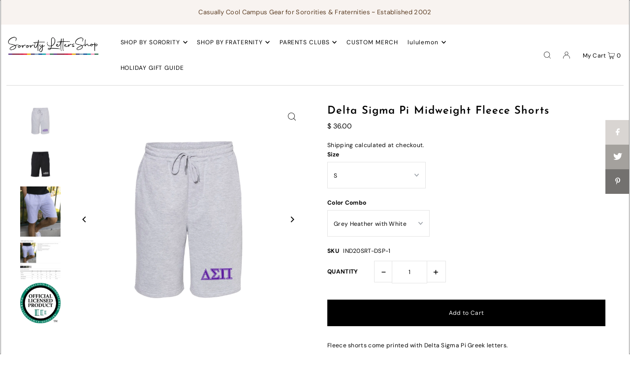

--- FILE ---
content_type: text/html; charset=utf-8
request_url: https://www.sororitylettersshop.com/products/delta-sigma-pi-midweight-fleece-shorts
body_size: 49114
content:
<!DOCTYPE html>
<html class="no-js" lang="en">
<head>
  <meta charset="utf-8" />
  <meta name="viewport" content="width=device-width, initial-scale=1">

  <!-- Establish early connection to external domains -->
  <link rel="preconnect" href="https://cdn.shopify.com" crossorigin>
  <link rel="preconnect" href="https://fonts.shopify.com" crossorigin>
  <link rel="preconnect" href="https://monorail-edge.shopifysvc.com">
  <link rel="preconnect" href="//ajax.googleapis.com" crossorigin /><!-- Preload onDomain stylesheets and script libraries -->
  <link rel="preload" href="//www.sororitylettersshop.com/cdn/shop/t/15/assets/stylesheet.css?v=1698652134289853831663885819" as="style">
  <link rel="preload" as="font" href="//www.sororitylettersshop.com/cdn/fonts/dm_sans/dmsans_n4.ec80bd4dd7e1a334c969c265873491ae56018d72.woff2" type="font/woff2" crossorigin>
  <link rel="preload" as="font" href="//www.sororitylettersshop.com/cdn/fonts/dm_sans/dmsans_n4.ec80bd4dd7e1a334c969c265873491ae56018d72.woff2" type="font/woff2" crossorigin>
  <link rel="preload" as="font" href="//www.sororitylettersshop.com/cdn/fonts/josefin_sans/josefinsans_n6.afe095792949c54ae236c64ec95a9caea4be35d6.woff2" type="font/woff2" crossorigin>
  <link rel="preload" href="//www.sororitylettersshop.com/cdn/shop/t/15/assets/eventemitter3.min.js?v=148202183930229300091663885819" as="script">
  <link rel="preload" href="//www.sororitylettersshop.com/cdn/shop/t/15/assets/vendor-video.js?v=112486824910932804751663885819" as="script">
  <link rel="preload" href="//www.sororitylettersshop.com/cdn/shop/t/15/assets/theme.js?v=61084039876249519611663885818" as="script">


  <link rel="shortcut icon" href="//www.sororitylettersshop.com/cdn/shop/files/SLS_Icon_Square_32x32.jpg?v=1746637404" type="image/png" />
  <link rel="canonical" href="https://www.sororitylettersshop.com/products/delta-sigma-pi-midweight-fleece-shorts" />

  <title>Delta Sigma Pi Midweight Fleece Shorts &ndash; Sorority Letters Shop</title>
  <meta name="description" content="Fleece shorts come printed with Delta Sigma Pi Greek letters. Our Men&#39;s Fleece Short is made with 8.5oz 3-end Fleece in a relaxed fit. We use premium ring-spun cotton to achieve a smooth finish. Completed with our quality construction, elastic waistband with shoestring drawcord, sewn eyelets, sewn fly detail, back pock" />

  


    <meta name="twitter:card" content="summary">
    <meta name="twitter:image" content="https://www.sororitylettersshop.com/cdn/shop/products/DSP20SRTBlack_1024x.jpg?v=1602887816">



<meta property="og:site_name" content="Sorority Letters Shop">
<meta property="og:url" content="https://www.sororitylettersshop.com/products/delta-sigma-pi-midweight-fleece-shorts">
<meta property="og:title" content="Delta Sigma Pi Midweight Fleece Shorts">
<meta property="og:type" content="product">
<meta property="og:description" content="Fleece shorts come printed with Delta Sigma Pi Greek letters. Our Men&#39;s Fleece Short is made with 8.5oz 3-end Fleece in a relaxed fit. We use premium ring-spun cotton to achieve a smooth finish. Completed with our quality construction, elastic waistband with shoestring drawcord, sewn eyelets, sewn fly detail, back pock">

  <meta property="og:price:amount" content="36.00">
  <meta property="og:price:currency" content="USD">

<meta property="og:image" content="http://www.sororitylettersshop.com/cdn/shop/products/DSP20SRTGreyPurple_800x.jpg?v=1602887816"><meta property="og:image" content="http://www.sororitylettersshop.com/cdn/shop/products/DSP20SRTBlack_800x.jpg?v=1602887816"><meta property="og:image" content="http://www.sororitylettersshop.com/cdn/shop/products/8608_fl_241eff82-0073-4035-9bf5-495da6a9fa5c_800x.jpg?v=1602887816">



<meta name="twitter:title" content="Delta Sigma Pi Midweight Fleece Shorts">
<meta name="twitter:description" content="Fleece shorts come printed with Delta Sigma Pi Greek letters. Our Men&#39;s Fleece Short is made with 8.5oz 3-end Fleece in a relaxed fit. We use premium ring-spun cotton to achieve a smooth finish. Completed with our quality construction, elastic waistband with shoestring drawcord, sewn eyelets, sewn fly detail, back pock">
<meta name="twitter:domain" content="">

  
 <script type="application/ld+json">
   {
     "@context": "https://schema.org",
     "@type": "Product",
     "id": "delta-sigma-pi-midweight-fleece-shorts",
     "url": "https:\/\/www.sororitylettersshop.com\/products\/delta-sigma-pi-midweight-fleece-shorts",
     "image": "\/\/www.sororitylettersshop.com\/cdn\/shop\/products\/DSP20SRTGreyPurple_1024x.jpg?v=1602887816",
     "name": "Delta Sigma Pi Midweight Fleece Shorts",
     "brand": {
        "@type": "Brand",
        "name": "Fraternity Letters Shop"
      },
     "description": "Fleece shorts come printed with Delta Sigma Pi Greek letters.\nOur Men's Fleece Short is made with 8.5oz 3-end Fleece in a relaxed fit. We use premium ring-spun cotton to achieve a smooth finish. Completed with our quality construction, elastic waistband with shoestring drawcord, sewn eyelets, sewn fly detail, back pocket, and jersey lined hand pockets in a relaxed fit with tapered knee opening. Made of 80\/20 cotton polyester fleece. Sizes S-XL8.5 oz., 80\/20 rung-spun cotton\/polyester blend fleece with 100% cotton face, 32 singles Grey Heather: 52\/48 cotton\/polyesterElastic waistband with shoestring drawcordSewn eyeletsSewn fly detailBack pocket \u0026amp; Jersey lined hand pocketsRelaxed fit with tapered knee opening\nS-XL\nColors Available:  Black, Black Camo, Forest Camo, Heather Grey, Red ","sku": "IND20SRT-DSP-1","offers": [
        
        {
           "@type": "Offer",
           "price": "36.00",
           "priceCurrency": "USD",
           "availability": "http://schema.org/InStock",
           "priceValidUntil": "2030-01-01",
           "url": "\/products\/delta-sigma-pi-midweight-fleece-shorts"
         },
       
        {
           "@type": "Offer",
           "price": "36.00",
           "priceCurrency": "USD",
           "availability": "http://schema.org/InStock",
           "priceValidUntil": "2030-01-01",
           "url": "\/products\/delta-sigma-pi-midweight-fleece-shorts"
         },
       
        {
           "@type": "Offer",
           "price": "36.00",
           "priceCurrency": "USD",
           "availability": "http://schema.org/InStock",
           "priceValidUntil": "2030-01-01",
           "url": "\/products\/delta-sigma-pi-midweight-fleece-shorts"
         },
       
        {
           "@type": "Offer",
           "price": "36.00",
           "priceCurrency": "USD",
           "availability": "http://schema.org/InStock",
           "priceValidUntil": "2030-01-01",
           "url": "\/products\/delta-sigma-pi-midweight-fleece-shorts"
         },
       
        {
           "@type": "Offer",
           "price": "36.00",
           "priceCurrency": "USD",
           "availability": "http://schema.org/InStock",
           "priceValidUntil": "2030-01-01",
           "url": "\/products\/delta-sigma-pi-midweight-fleece-shorts"
         },
       
        {
           "@type": "Offer",
           "price": "36.00",
           "priceCurrency": "USD",
           "availability": "http://schema.org/InStock",
           "priceValidUntil": "2030-01-01",
           "url": "\/products\/delta-sigma-pi-midweight-fleece-shorts"
         },
       
        {
           "@type": "Offer",
           "price": "36.00",
           "priceCurrency": "USD",
           "availability": "http://schema.org/InStock",
           "priceValidUntil": "2030-01-01",
           "url": "\/products\/delta-sigma-pi-midweight-fleece-shorts"
         },
       
        {
           "@type": "Offer",
           "price": "36.00",
           "priceCurrency": "USD",
           "availability": "http://schema.org/InStock",
           "priceValidUntil": "2030-01-01",
           "url": "\/products\/delta-sigma-pi-midweight-fleece-shorts"
         },
       
        {
           "@type": "Offer",
           "price": "36.00",
           "priceCurrency": "USD",
           "availability": "http://schema.org/InStock",
           "priceValidUntil": "2030-01-01",
           "url": "\/products\/delta-sigma-pi-midweight-fleece-shorts"
         },
       
        {
           "@type": "Offer",
           "price": "36.00",
           "priceCurrency": "USD",
           "availability": "http://schema.org/InStock",
           "priceValidUntil": "2030-01-01",
           "url": "\/products\/delta-sigma-pi-midweight-fleece-shorts"
         },
       
        {
           "@type": "Offer",
           "price": "36.00",
           "priceCurrency": "USD",
           "availability": "http://schema.org/InStock",
           "priceValidUntil": "2030-01-01",
           "url": "\/products\/delta-sigma-pi-midweight-fleece-shorts"
         },
       
        {
           "@type": "Offer",
           "price": "36.00",
           "priceCurrency": "USD",
           "availability": "http://schema.org/InStock",
           "priceValidUntil": "2030-01-01",
           "url": "\/products\/delta-sigma-pi-midweight-fleece-shorts"
         },
       
        {
           "@type": "Offer",
           "price": "36.00",
           "priceCurrency": "USD",
           "availability": "http://schema.org/InStock",
           "priceValidUntil": "2030-01-01",
           "url": "\/products\/delta-sigma-pi-midweight-fleece-shorts"
         },
       
        {
           "@type": "Offer",
           "price": "36.00",
           "priceCurrency": "USD",
           "availability": "http://schema.org/InStock",
           "priceValidUntil": "2030-01-01",
           "url": "\/products\/delta-sigma-pi-midweight-fleece-shorts"
         },
       
        {
           "@type": "Offer",
           "price": "36.00",
           "priceCurrency": "USD",
           "availability": "http://schema.org/InStock",
           "priceValidUntil": "2030-01-01",
           "url": "\/products\/delta-sigma-pi-midweight-fleece-shorts"
         },
       
        {
           "@type": "Offer",
           "price": "36.00",
           "priceCurrency": "USD",
           "availability": "http://schema.org/InStock",
           "priceValidUntil": "2030-01-01",
           "url": "\/products\/delta-sigma-pi-midweight-fleece-shorts"
         },
       
        {
           "@type": "Offer",
           "price": "36.00",
           "priceCurrency": "USD",
           "availability": "http://schema.org/InStock",
           "priceValidUntil": "2030-01-01",
           "url": "\/products\/delta-sigma-pi-midweight-fleece-shorts"
         },
       
        {
           "@type": "Offer",
           "price": "36.00",
           "priceCurrency": "USD",
           "availability": "http://schema.org/InStock",
           "priceValidUntil": "2030-01-01",
           "url": "\/products\/delta-sigma-pi-midweight-fleece-shorts"
         },
       
        {
           "@type": "Offer",
           "price": "36.00",
           "priceCurrency": "USD",
           "availability": "http://schema.org/InStock",
           "priceValidUntil": "2030-01-01",
           "url": "\/products\/delta-sigma-pi-midweight-fleece-shorts"
         },
       
        {
           "@type": "Offer",
           "price": "36.00",
           "priceCurrency": "USD",
           "availability": "http://schema.org/InStock",
           "priceValidUntil": "2030-01-01",
           "url": "\/products\/delta-sigma-pi-midweight-fleece-shorts"
         },
       
        {
           "@type": "Offer",
           "price": "36.00",
           "priceCurrency": "USD",
           "availability": "http://schema.org/InStock",
           "priceValidUntil": "2030-01-01",
           "url": "\/products\/delta-sigma-pi-midweight-fleece-shorts"
         },
       
        {
           "@type": "Offer",
           "price": "36.00",
           "priceCurrency": "USD",
           "availability": "http://schema.org/InStock",
           "priceValidUntil": "2030-01-01",
           "url": "\/products\/delta-sigma-pi-midweight-fleece-shorts"
         },
       
        {
           "@type": "Offer",
           "price": "36.00",
           "priceCurrency": "USD",
           "availability": "http://schema.org/InStock",
           "priceValidUntil": "2030-01-01",
           "url": "\/products\/delta-sigma-pi-midweight-fleece-shorts"
         },
       
        {
           "@type": "Offer",
           "price": "36.00",
           "priceCurrency": "USD",
           "availability": "http://schema.org/InStock",
           "priceValidUntil": "2030-01-01",
           "url": "\/products\/delta-sigma-pi-midweight-fleece-shorts"
         },
       
        {
           "@type": "Offer",
           "price": "36.00",
           "priceCurrency": "USD",
           "availability": "http://schema.org/InStock",
           "priceValidUntil": "2030-01-01",
           "url": "\/products\/delta-sigma-pi-midweight-fleece-shorts"
         },
       
        {
           "@type": "Offer",
           "price": "36.00",
           "priceCurrency": "USD",
           "availability": "http://schema.org/InStock",
           "priceValidUntil": "2030-01-01",
           "url": "\/products\/delta-sigma-pi-midweight-fleece-shorts"
         },
       
        {
           "@type": "Offer",
           "price": "36.00",
           "priceCurrency": "USD",
           "availability": "http://schema.org/InStock",
           "priceValidUntil": "2030-01-01",
           "url": "\/products\/delta-sigma-pi-midweight-fleece-shorts"
         },
       
        {
           "@type": "Offer",
           "price": "36.00",
           "priceCurrency": "USD",
           "availability": "http://schema.org/InStock",
           "priceValidUntil": "2030-01-01",
           "url": "\/products\/delta-sigma-pi-midweight-fleece-shorts"
         },
       
        {
           "@type": "Offer",
           "price": "36.00",
           "priceCurrency": "USD",
           "availability": "http://schema.org/InStock",
           "priceValidUntil": "2030-01-01",
           "url": "\/products\/delta-sigma-pi-midweight-fleece-shorts"
         },
       
        {
           "@type": "Offer",
           "price": "36.00",
           "priceCurrency": "USD",
           "availability": "http://schema.org/InStock",
           "priceValidUntil": "2030-01-01",
           "url": "\/products\/delta-sigma-pi-midweight-fleece-shorts"
         },
       
        {
           "@type": "Offer",
           "price": "36.00",
           "priceCurrency": "USD",
           "availability": "http://schema.org/InStock",
           "priceValidUntil": "2030-01-01",
           "url": "\/products\/delta-sigma-pi-midweight-fleece-shorts"
         },
       
        {
           "@type": "Offer",
           "price": "36.00",
           "priceCurrency": "USD",
           "availability": "http://schema.org/InStock",
           "priceValidUntil": "2030-01-01",
           "url": "\/products\/delta-sigma-pi-midweight-fleece-shorts"
         },
       
        {
           "@type": "Offer",
           "price": "36.00",
           "priceCurrency": "USD",
           "availability": "http://schema.org/InStock",
           "priceValidUntil": "2030-01-01",
           "url": "\/products\/delta-sigma-pi-midweight-fleece-shorts"
         },
       
        {
           "@type": "Offer",
           "price": "36.00",
           "priceCurrency": "USD",
           "availability": "http://schema.org/InStock",
           "priceValidUntil": "2030-01-01",
           "url": "\/products\/delta-sigma-pi-midweight-fleece-shorts"
         },
       
        {
           "@type": "Offer",
           "price": "36.00",
           "priceCurrency": "USD",
           "availability": "http://schema.org/InStock",
           "priceValidUntil": "2030-01-01",
           "url": "\/products\/delta-sigma-pi-midweight-fleece-shorts"
         },
       
        {
           "@type": "Offer",
           "price": "36.00",
           "priceCurrency": "USD",
           "availability": "http://schema.org/InStock",
           "priceValidUntil": "2030-01-01",
           "url": "\/products\/delta-sigma-pi-midweight-fleece-shorts"
         },
       
        {
           "@type": "Offer",
           "price": "36.00",
           "priceCurrency": "USD",
           "availability": "http://schema.org/InStock",
           "priceValidUntil": "2030-01-01",
           "url": "\/products\/delta-sigma-pi-midweight-fleece-shorts"
         },
       
        {
           "@type": "Offer",
           "price": "36.00",
           "priceCurrency": "USD",
           "availability": "http://schema.org/InStock",
           "priceValidUntil": "2030-01-01",
           "url": "\/products\/delta-sigma-pi-midweight-fleece-shorts"
         },
       
        {
           "@type": "Offer",
           "price": "36.00",
           "priceCurrency": "USD",
           "availability": "http://schema.org/InStock",
           "priceValidUntil": "2030-01-01",
           "url": "\/products\/delta-sigma-pi-midweight-fleece-shorts"
         },
       
        {
           "@type": "Offer",
           "price": "36.00",
           "priceCurrency": "USD",
           "availability": "http://schema.org/InStock",
           "priceValidUntil": "2030-01-01",
           "url": "\/products\/delta-sigma-pi-midweight-fleece-shorts"
         },
       
        {
           "@type": "Offer",
           "price": "36.00",
           "priceCurrency": "USD",
           "availability": "http://schema.org/InStock",
           "priceValidUntil": "2030-01-01",
           "url": "\/products\/delta-sigma-pi-midweight-fleece-shorts"
         },
       
        {
           "@type": "Offer",
           "price": "36.00",
           "priceCurrency": "USD",
           "availability": "http://schema.org/InStock",
           "priceValidUntil": "2030-01-01",
           "url": "\/products\/delta-sigma-pi-midweight-fleece-shorts"
         },
       
        {
           "@type": "Offer",
           "price": "36.00",
           "priceCurrency": "USD",
           "availability": "http://schema.org/InStock",
           "priceValidUntil": "2030-01-01",
           "url": "\/products\/delta-sigma-pi-midweight-fleece-shorts"
         },
       
        {
           "@type": "Offer",
           "price": "36.00",
           "priceCurrency": "USD",
           "availability": "http://schema.org/InStock",
           "priceValidUntil": "2030-01-01",
           "url": "\/products\/delta-sigma-pi-midweight-fleece-shorts"
         },
       
        {
           "@type": "Offer",
           "price": "36.00",
           "priceCurrency": "USD",
           "availability": "http://schema.org/InStock",
           "priceValidUntil": "2030-01-01",
           "url": "\/products\/delta-sigma-pi-midweight-fleece-shorts"
         },
       
        {
           "@type": "Offer",
           "price": "36.00",
           "priceCurrency": "USD",
           "availability": "http://schema.org/InStock",
           "priceValidUntil": "2030-01-01",
           "url": "\/products\/delta-sigma-pi-midweight-fleece-shorts"
         },
       
        {
           "@type": "Offer",
           "price": "36.00",
           "priceCurrency": "USD",
           "availability": "http://schema.org/InStock",
           "priceValidUntil": "2030-01-01",
           "url": "\/products\/delta-sigma-pi-midweight-fleece-shorts"
         },
       
        {
           "@type": "Offer",
           "price": "36.00",
           "priceCurrency": "USD",
           "availability": "http://schema.org/InStock",
           "priceValidUntil": "2030-01-01",
           "url": "\/products\/delta-sigma-pi-midweight-fleece-shorts"
         },
       
        {
           "@type": "Offer",
           "price": "36.00",
           "priceCurrency": "USD",
           "availability": "http://schema.org/InStock",
           "priceValidUntil": "2030-01-01",
           "url": "\/products\/delta-sigma-pi-midweight-fleece-shorts"
         },
       
        {
           "@type": "Offer",
           "price": "36.00",
           "priceCurrency": "USD",
           "availability": "http://schema.org/InStock",
           "priceValidUntil": "2030-01-01",
           "url": "\/products\/delta-sigma-pi-midweight-fleece-shorts"
         },
       
        {
           "@type": "Offer",
           "price": "36.00",
           "priceCurrency": "USD",
           "availability": "http://schema.org/InStock",
           "priceValidUntil": "2030-01-01",
           "url": "\/products\/delta-sigma-pi-midweight-fleece-shorts"
         },
       
        {
           "@type": "Offer",
           "price": "36.00",
           "priceCurrency": "USD",
           "availability": "http://schema.org/InStock",
           "priceValidUntil": "2030-01-01",
           "url": "\/products\/delta-sigma-pi-midweight-fleece-shorts"
         },
       
        {
           "@type": "Offer",
           "price": "36.00",
           "priceCurrency": "USD",
           "availability": "http://schema.org/InStock",
           "priceValidUntil": "2030-01-01",
           "url": "\/products\/delta-sigma-pi-midweight-fleece-shorts"
         },
       
        {
           "@type": "Offer",
           "price": "36.00",
           "priceCurrency": "USD",
           "availability": "http://schema.org/InStock",
           "priceValidUntil": "2030-01-01",
           "url": "\/products\/delta-sigma-pi-midweight-fleece-shorts"
         },
       
        {
           "@type": "Offer",
           "price": "36.00",
           "priceCurrency": "USD",
           "availability": "http://schema.org/InStock",
           "priceValidUntil": "2030-01-01",
           "url": "\/products\/delta-sigma-pi-midweight-fleece-shorts"
         },
       
        {
           "@type": "Offer",
           "price": "36.00",
           "priceCurrency": "USD",
           "availability": "http://schema.org/InStock",
           "priceValidUntil": "2030-01-01",
           "url": "\/products\/delta-sigma-pi-midweight-fleece-shorts"
         },
       
        {
           "@type": "Offer",
           "price": "36.00",
           "priceCurrency": "USD",
           "availability": "http://schema.org/InStock",
           "priceValidUntil": "2030-01-01",
           "url": "\/products\/delta-sigma-pi-midweight-fleece-shorts"
         },
       
        {
           "@type": "Offer",
           "price": "36.00",
           "priceCurrency": "USD",
           "availability": "http://schema.org/InStock",
           "priceValidUntil": "2030-01-01",
           "url": "\/products\/delta-sigma-pi-midweight-fleece-shorts"
         },
       
        {
           "@type": "Offer",
           "price": "36.00",
           "priceCurrency": "USD",
           "availability": "http://schema.org/InStock",
           "priceValidUntil": "2030-01-01",
           "url": "\/products\/delta-sigma-pi-midweight-fleece-shorts"
         },
       
        {
           "@type": "Offer",
           "price": "36.00",
           "priceCurrency": "USD",
           "availability": "http://schema.org/InStock",
           "priceValidUntil": "2030-01-01",
           "url": "\/products\/delta-sigma-pi-midweight-fleece-shorts"
         }
       
     ]}
 </script>


  <style data-shopify>
:root {
    --main-family: "DM Sans", sans-serif;
    --main-weight: 400;
    --main-style: normal;
    --main-spacing: 0.025em;
    --nav-family: "DM Sans", sans-serif;
    --nav-weight: 400;
    --nav-style: normal;
    --heading-family: "Josefin Sans", sans-serif;
    --heading-weight: 600;
    --heading-style: normal;
    --heading-spacing: 0.050em;

    --font-size: 12px;
    --base-font-size: 12px;
    --h1-size: 22px;
    --h2-size: 19px;
    --h3-size: 17px;
    --nav-size: 12px;
    --nav-spacing: 0.075em;

    --announcement-bar-background: #f8f3f0;
    --announcement-bar-text-color: #5a3b21;
    --homepage-pre-scroll-color: #000000;
    --homepage-pre-scroll-background: #ffffff;
    --homepage-scroll-color: #000000;
    --homepage-scroll-background: #fff;
    --pre-scroll-color: #000000;
    --pre-scroll-background: #ffffff;
    --scroll-color: #000000;
    --scroll-background: #ffffff;
    --secondary-color: rgba(0,0,0,0);
    --background: #ffffff;
    --header-color: #000000;
    --text-color: #000000;
    --sale-color: #c50000;
    --dotted-color: #e5e5e5;
    --button-color: #000000;
    --button-hover: #727272;
    --button-text: #ffffff;
    --secondary-button-color: #acacac;
    --secondary-button-hover: #3a3a3a;
    --secondary-button-text: #ffffff;
    --new-background: #ededed;
    --new-color: #535353;
    --sale-icon-background: #9d0000;
    --sale-icon-color: #ffffff;
    --custom-background: #000000;
    --custom-color: #fff;
    --fb-share: #d9d5d2;
    --tw-share: #a4a19d;
    --pin-share: #73716f;
    --footer-background: #f8f3f0;
    --footer-text: #5a3b21;
    --footer-button: #000000;
    --footer-button-text: #ffffff;
    --cs1-color: #000;
    --cs1-background: #ffffff;
    --cs2-color: #000;
    --cs2-background: #f5f5f5;
    --cs3-color: #ffffff;
    --cs3-background: #222222;
    --custom-icon-color: var(--text-color);
    --custom-icon-background: var(--background);
    --error-msg-dark: #e81000;
    --error-msg-light: #ffeae8;
    --success-msg-dark: #007f5f;
    --success-msg-light: #e5fff8;
    --free-shipping-bg: #ff7a5f;
    --free-shipping-text: #fff;
    --error-color: #c60808;
    --error-color-light: #fdd0d0;
    --keyboard-focus: #ACACAC;
    --focus-border-style: dotted;
    --focus-border-weight: 1px;
    --section-padding: 45px;
    --section-title-align: center;
    --section-title-border: 1px;
    --border-width: 100px;
    --grid-column-gap: px;
    --details-align: center;
    --select-arrow-bg: url(//www.sororitylettersshop.com/cdn/shop/t/15/assets/select-arrow.png?v=112595941721225094991663885819);
    --icon-border-color: #e6e6e6;
    --grid-space: 30px;
    --color-filter-size: 18px;
    --disabled-text: #808080;
    --listing-size-color: #666666;

    --upsell-border-color: #f2f2f2;

    --star-active: rgb(0, 0, 0);
    --star-inactive: rgb(204, 204, 204);

    --color-body-text: var(--text-color);
    --color-body: var(--background);
    --color-bg: var(--background);

    --section-background: transparent;
    --section-overlay-color: 0, 0, 0;
    --section-overlay-opacity: 0;

  }
  @media (max-width: 740px) {
     :root {
       --font-size: calc(12px - (12px * 0.15));
       --nav-size: calc(12px - (12px * 0.15));
       --h1-size: calc(22px - (22px * 0.15));
       --h2-size: calc(19px - (19px * 0.15));
       --h3-size: calc(17px - (17px * 0.15));
     }
   }
</style>


  <link rel="stylesheet" href="//www.sororitylettersshop.com/cdn/shop/t/15/assets/stylesheet.css?v=1698652134289853831663885819" type="text/css">

  <style>
  @font-face {
  font-family: "DM Sans";
  font-weight: 400;
  font-style: normal;
  font-display: swap;
  src: url("//www.sororitylettersshop.com/cdn/fonts/dm_sans/dmsans_n4.ec80bd4dd7e1a334c969c265873491ae56018d72.woff2") format("woff2"),
       url("//www.sororitylettersshop.com/cdn/fonts/dm_sans/dmsans_n4.87bdd914d8a61247b911147ae68e754d695c58a6.woff") format("woff");
}

  @font-face {
  font-family: "DM Sans";
  font-weight: 400;
  font-style: normal;
  font-display: swap;
  src: url("//www.sororitylettersshop.com/cdn/fonts/dm_sans/dmsans_n4.ec80bd4dd7e1a334c969c265873491ae56018d72.woff2") format("woff2"),
       url("//www.sororitylettersshop.com/cdn/fonts/dm_sans/dmsans_n4.87bdd914d8a61247b911147ae68e754d695c58a6.woff") format("woff");
}

  @font-face {
  font-family: "Josefin Sans";
  font-weight: 600;
  font-style: normal;
  font-display: swap;
  src: url("//www.sororitylettersshop.com/cdn/fonts/josefin_sans/josefinsans_n6.afe095792949c54ae236c64ec95a9caea4be35d6.woff2") format("woff2"),
       url("//www.sororitylettersshop.com/cdn/fonts/josefin_sans/josefinsans_n6.0ea222c12f299e43fa61b9245ec23b623ebeb1e9.woff") format("woff");
}

  @font-face {
  font-family: "DM Sans";
  font-weight: 700;
  font-style: normal;
  font-display: swap;
  src: url("//www.sororitylettersshop.com/cdn/fonts/dm_sans/dmsans_n7.97e21d81502002291ea1de8aefb79170c6946ce5.woff2") format("woff2"),
       url("//www.sororitylettersshop.com/cdn/fonts/dm_sans/dmsans_n7.af5c214f5116410ca1d53a2090665620e78e2e1b.woff") format("woff");
}

  @font-face {
  font-family: "DM Sans";
  font-weight: 400;
  font-style: italic;
  font-display: swap;
  src: url("//www.sororitylettersshop.com/cdn/fonts/dm_sans/dmsans_i4.b8fe05e69ee95d5a53155c346957d8cbf5081c1a.woff2") format("woff2"),
       url("//www.sororitylettersshop.com/cdn/fonts/dm_sans/dmsans_i4.403fe28ee2ea63e142575c0aa47684d65f8c23a0.woff") format("woff");
}

  @font-face {
  font-family: "DM Sans";
  font-weight: 700;
  font-style: italic;
  font-display: swap;
  src: url("//www.sororitylettersshop.com/cdn/fonts/dm_sans/dmsans_i7.52b57f7d7342eb7255084623d98ab83fd96e7f9b.woff2") format("woff2"),
       url("//www.sororitylettersshop.com/cdn/fonts/dm_sans/dmsans_i7.d5e14ef18a1d4a8ce78a4187580b4eb1759c2eda.woff") format("woff");
}

  </style>

  <script>window.performance && window.performance.mark && window.performance.mark('shopify.content_for_header.start');</script><meta name="google-site-verification" content="_Fuq6KoIRm36aKWOSXFmT4s3rtxppx-oqsA3O4faQPo">
<meta name="facebook-domain-verification" content="8annc7dcb94aaafzdr84hpxc981gft">
<meta id="shopify-digital-wallet" name="shopify-digital-wallet" content="/10598574/digital_wallets/dialog">
<meta name="shopify-checkout-api-token" content="a8da94659c9868cf8a521d997beba9d1">
<meta id="in-context-paypal-metadata" data-shop-id="10598574" data-venmo-supported="false" data-environment="production" data-locale="en_US" data-paypal-v4="true" data-currency="USD">
<link rel="alternate" type="application/json+oembed" href="https://www.sororitylettersshop.com/products/delta-sigma-pi-midweight-fleece-shorts.oembed">
<script async="async" src="/checkouts/internal/preloads.js?locale=en-US"></script>
<link rel="preconnect" href="https://shop.app" crossorigin="anonymous">
<script async="async" src="https://shop.app/checkouts/internal/preloads.js?locale=en-US&shop_id=10598574" crossorigin="anonymous"></script>
<script id="apple-pay-shop-capabilities" type="application/json">{"shopId":10598574,"countryCode":"US","currencyCode":"USD","merchantCapabilities":["supports3DS"],"merchantId":"gid:\/\/shopify\/Shop\/10598574","merchantName":"Sorority Letters Shop","requiredBillingContactFields":["postalAddress","email","phone"],"requiredShippingContactFields":["postalAddress","email","phone"],"shippingType":"shipping","supportedNetworks":["visa","masterCard","amex","discover","elo","jcb"],"total":{"type":"pending","label":"Sorority Letters Shop","amount":"1.00"},"shopifyPaymentsEnabled":true,"supportsSubscriptions":true}</script>
<script id="shopify-features" type="application/json">{"accessToken":"a8da94659c9868cf8a521d997beba9d1","betas":["rich-media-storefront-analytics"],"domain":"www.sororitylettersshop.com","predictiveSearch":true,"shopId":10598574,"locale":"en"}</script>
<script>var Shopify = Shopify || {};
Shopify.shop = "sorority-letters-shop.myshopify.com";
Shopify.locale = "en";
Shopify.currency = {"active":"USD","rate":"1.0"};
Shopify.country = "US";
Shopify.theme = {"name":"Icon","id":124130951257,"schema_name":"Icon","schema_version":"8.5.0","theme_store_id":686,"role":"main"};
Shopify.theme.handle = "null";
Shopify.theme.style = {"id":null,"handle":null};
Shopify.cdnHost = "www.sororitylettersshop.com/cdn";
Shopify.routes = Shopify.routes || {};
Shopify.routes.root = "/";</script>
<script type="module">!function(o){(o.Shopify=o.Shopify||{}).modules=!0}(window);</script>
<script>!function(o){function n(){var o=[];function n(){o.push(Array.prototype.slice.apply(arguments))}return n.q=o,n}var t=o.Shopify=o.Shopify||{};t.loadFeatures=n(),t.autoloadFeatures=n()}(window);</script>
<script>
  window.ShopifyPay = window.ShopifyPay || {};
  window.ShopifyPay.apiHost = "shop.app\/pay";
  window.ShopifyPay.redirectState = null;
</script>
<script id="shop-js-analytics" type="application/json">{"pageType":"product"}</script>
<script defer="defer" async type="module" src="//www.sororitylettersshop.com/cdn/shopifycloud/shop-js/modules/v2/client.init-shop-cart-sync_D0dqhulL.en.esm.js"></script>
<script defer="defer" async type="module" src="//www.sororitylettersshop.com/cdn/shopifycloud/shop-js/modules/v2/chunk.common_CpVO7qML.esm.js"></script>
<script type="module">
  await import("//www.sororitylettersshop.com/cdn/shopifycloud/shop-js/modules/v2/client.init-shop-cart-sync_D0dqhulL.en.esm.js");
await import("//www.sororitylettersshop.com/cdn/shopifycloud/shop-js/modules/v2/chunk.common_CpVO7qML.esm.js");

  window.Shopify.SignInWithShop?.initShopCartSync?.({"fedCMEnabled":true,"windoidEnabled":true});

</script>
<script defer="defer" async type="module" src="//www.sororitylettersshop.com/cdn/shopifycloud/shop-js/modules/v2/client.payment-terms_BmrqWn8r.en.esm.js"></script>
<script defer="defer" async type="module" src="//www.sororitylettersshop.com/cdn/shopifycloud/shop-js/modules/v2/chunk.common_CpVO7qML.esm.js"></script>
<script defer="defer" async type="module" src="//www.sororitylettersshop.com/cdn/shopifycloud/shop-js/modules/v2/chunk.modal_DKF6x0Jh.esm.js"></script>
<script type="module">
  await import("//www.sororitylettersshop.com/cdn/shopifycloud/shop-js/modules/v2/client.payment-terms_BmrqWn8r.en.esm.js");
await import("//www.sororitylettersshop.com/cdn/shopifycloud/shop-js/modules/v2/chunk.common_CpVO7qML.esm.js");
await import("//www.sororitylettersshop.com/cdn/shopifycloud/shop-js/modules/v2/chunk.modal_DKF6x0Jh.esm.js");

  
</script>
<script>
  window.Shopify = window.Shopify || {};
  if (!window.Shopify.featureAssets) window.Shopify.featureAssets = {};
  window.Shopify.featureAssets['shop-js'] = {"shop-cart-sync":["modules/v2/client.shop-cart-sync_D9bwt38V.en.esm.js","modules/v2/chunk.common_CpVO7qML.esm.js"],"init-fed-cm":["modules/v2/client.init-fed-cm_BJ8NPuHe.en.esm.js","modules/v2/chunk.common_CpVO7qML.esm.js"],"init-shop-email-lookup-coordinator":["modules/v2/client.init-shop-email-lookup-coordinator_pVrP2-kG.en.esm.js","modules/v2/chunk.common_CpVO7qML.esm.js"],"shop-cash-offers":["modules/v2/client.shop-cash-offers_CNh7FWN-.en.esm.js","modules/v2/chunk.common_CpVO7qML.esm.js","modules/v2/chunk.modal_DKF6x0Jh.esm.js"],"init-shop-cart-sync":["modules/v2/client.init-shop-cart-sync_D0dqhulL.en.esm.js","modules/v2/chunk.common_CpVO7qML.esm.js"],"init-windoid":["modules/v2/client.init-windoid_DaoAelzT.en.esm.js","modules/v2/chunk.common_CpVO7qML.esm.js"],"shop-toast-manager":["modules/v2/client.shop-toast-manager_1DND8Tac.en.esm.js","modules/v2/chunk.common_CpVO7qML.esm.js"],"pay-button":["modules/v2/client.pay-button_CFeQi1r6.en.esm.js","modules/v2/chunk.common_CpVO7qML.esm.js"],"shop-button":["modules/v2/client.shop-button_Ca94MDdQ.en.esm.js","modules/v2/chunk.common_CpVO7qML.esm.js"],"shop-login-button":["modules/v2/client.shop-login-button_DPYNfp1Z.en.esm.js","modules/v2/chunk.common_CpVO7qML.esm.js","modules/v2/chunk.modal_DKF6x0Jh.esm.js"],"avatar":["modules/v2/client.avatar_BTnouDA3.en.esm.js"],"shop-follow-button":["modules/v2/client.shop-follow-button_BMKh4nJE.en.esm.js","modules/v2/chunk.common_CpVO7qML.esm.js","modules/v2/chunk.modal_DKF6x0Jh.esm.js"],"init-customer-accounts-sign-up":["modules/v2/client.init-customer-accounts-sign-up_CJXi5kRN.en.esm.js","modules/v2/client.shop-login-button_DPYNfp1Z.en.esm.js","modules/v2/chunk.common_CpVO7qML.esm.js","modules/v2/chunk.modal_DKF6x0Jh.esm.js"],"init-shop-for-new-customer-accounts":["modules/v2/client.init-shop-for-new-customer-accounts_BoBxkgWu.en.esm.js","modules/v2/client.shop-login-button_DPYNfp1Z.en.esm.js","modules/v2/chunk.common_CpVO7qML.esm.js","modules/v2/chunk.modal_DKF6x0Jh.esm.js"],"init-customer-accounts":["modules/v2/client.init-customer-accounts_DCuDTzpR.en.esm.js","modules/v2/client.shop-login-button_DPYNfp1Z.en.esm.js","modules/v2/chunk.common_CpVO7qML.esm.js","modules/v2/chunk.modal_DKF6x0Jh.esm.js"],"checkout-modal":["modules/v2/client.checkout-modal_U_3e4VxF.en.esm.js","modules/v2/chunk.common_CpVO7qML.esm.js","modules/v2/chunk.modal_DKF6x0Jh.esm.js"],"lead-capture":["modules/v2/client.lead-capture_DEgn0Z8u.en.esm.js","modules/v2/chunk.common_CpVO7qML.esm.js","modules/v2/chunk.modal_DKF6x0Jh.esm.js"],"shop-login":["modules/v2/client.shop-login_CoM5QKZ_.en.esm.js","modules/v2/chunk.common_CpVO7qML.esm.js","modules/v2/chunk.modal_DKF6x0Jh.esm.js"],"payment-terms":["modules/v2/client.payment-terms_BmrqWn8r.en.esm.js","modules/v2/chunk.common_CpVO7qML.esm.js","modules/v2/chunk.modal_DKF6x0Jh.esm.js"]};
</script>
<script id="__st">var __st={"a":10598574,"offset":-28800,"reqid":"38280014-1be4-4297-be3b-0942c52aec7a-1764307807","pageurl":"www.sororitylettersshop.com\/products\/delta-sigma-pi-midweight-fleece-shorts","u":"adf89d99f443","p":"product","rtyp":"product","rid":4737808466009};</script>
<script>window.ShopifyPaypalV4VisibilityTracking = true;</script>
<script id="captcha-bootstrap">!function(){'use strict';const t='contact',e='account',n='new_comment',o=[[t,t],['blogs',n],['comments',n],[t,'customer']],c=[[e,'customer_login'],[e,'guest_login'],[e,'recover_customer_password'],[e,'create_customer']],r=t=>t.map((([t,e])=>`form[action*='/${t}']:not([data-nocaptcha='true']) input[name='form_type'][value='${e}']`)).join(','),a=t=>()=>t?[...document.querySelectorAll(t)].map((t=>t.form)):[];function s(){const t=[...o],e=r(t);return a(e)}const i='password',u='form_key',d=['recaptcha-v3-token','g-recaptcha-response','h-captcha-response',i],f=()=>{try{return window.sessionStorage}catch{return}},m='__shopify_v',_=t=>t.elements[u];function p(t,e,n=!1){try{const o=window.sessionStorage,c=JSON.parse(o.getItem(e)),{data:r}=function(t){const{data:e,action:n}=t;return t[m]||n?{data:e,action:n}:{data:t,action:n}}(c);for(const[e,n]of Object.entries(r))t.elements[e]&&(t.elements[e].value=n);n&&o.removeItem(e)}catch(o){console.error('form repopulation failed',{error:o})}}const l='form_type',E='cptcha';function T(t){t.dataset[E]=!0}const w=window,h=w.document,L='Shopify',v='ce_forms',y='captcha';let A=!1;((t,e)=>{const n=(g='f06e6c50-85a8-45c8-87d0-21a2b65856fe',I='https://cdn.shopify.com/shopifycloud/storefront-forms-hcaptcha/ce_storefront_forms_captcha_hcaptcha.v1.5.2.iife.js',D={infoText:'Protected by hCaptcha',privacyText:'Privacy',termsText:'Terms'},(t,e,n)=>{const o=w[L][v],c=o.bindForm;if(c)return c(t,g,e,D).then(n);var r;o.q.push([[t,g,e,D],n]),r=I,A||(h.body.append(Object.assign(h.createElement('script'),{id:'captcha-provider',async:!0,src:r})),A=!0)});var g,I,D;w[L]=w[L]||{},w[L][v]=w[L][v]||{},w[L][v].q=[],w[L][y]=w[L][y]||{},w[L][y].protect=function(t,e){n(t,void 0,e),T(t)},Object.freeze(w[L][y]),function(t,e,n,w,h,L){const[v,y,A,g]=function(t,e,n){const i=e?o:[],u=t?c:[],d=[...i,...u],f=r(d),m=r(i),_=r(d.filter((([t,e])=>n.includes(e))));return[a(f),a(m),a(_),s()]}(w,h,L),I=t=>{const e=t.target;return e instanceof HTMLFormElement?e:e&&e.form},D=t=>v().includes(t);t.addEventListener('submit',(t=>{const e=I(t);if(!e)return;const n=D(e)&&!e.dataset.hcaptchaBound&&!e.dataset.recaptchaBound,o=_(e),c=g().includes(e)&&(!o||!o.value);(n||c)&&t.preventDefault(),c&&!n&&(function(t){try{if(!f())return;!function(t){const e=f();if(!e)return;const n=_(t);if(!n)return;const o=n.value;o&&e.removeItem(o)}(t);const e=Array.from(Array(32),(()=>Math.random().toString(36)[2])).join('');!function(t,e){_(t)||t.append(Object.assign(document.createElement('input'),{type:'hidden',name:u})),t.elements[u].value=e}(t,e),function(t,e){const n=f();if(!n)return;const o=[...t.querySelectorAll(`input[type='${i}']`)].map((({name:t})=>t)),c=[...d,...o],r={};for(const[a,s]of new FormData(t).entries())c.includes(a)||(r[a]=s);n.setItem(e,JSON.stringify({[m]:1,action:t.action,data:r}))}(t,e)}catch(e){console.error('failed to persist form',e)}}(e),e.submit())}));const S=(t,e)=>{t&&!t.dataset[E]&&(n(t,e.some((e=>e===t))),T(t))};for(const o of['focusin','change'])t.addEventListener(o,(t=>{const e=I(t);D(e)&&S(e,y())}));const B=e.get('form_key'),M=e.get(l),P=B&&M;t.addEventListener('DOMContentLoaded',(()=>{const t=y();if(P)for(const e of t)e.elements[l].value===M&&p(e,B);[...new Set([...A(),...v().filter((t=>'true'===t.dataset.shopifyCaptcha))])].forEach((e=>S(e,t)))}))}(h,new URLSearchParams(w.location.search),n,t,e,['guest_login'])})(!0,!0)}();</script>
<script integrity="sha256-52AcMU7V7pcBOXWImdc/TAGTFKeNjmkeM1Pvks/DTgc=" data-source-attribution="shopify.loadfeatures" defer="defer" src="//www.sororitylettersshop.com/cdn/shopifycloud/storefront/assets/storefront/load_feature-81c60534.js" crossorigin="anonymous"></script>
<script crossorigin="anonymous" defer="defer" src="//www.sororitylettersshop.com/cdn/shopifycloud/storefront/assets/shopify_pay/storefront-65b4c6d7.js?v=20250812"></script>
<script data-source-attribution="shopify.dynamic_checkout.dynamic.init">var Shopify=Shopify||{};Shopify.PaymentButton=Shopify.PaymentButton||{isStorefrontPortableWallets:!0,init:function(){window.Shopify.PaymentButton.init=function(){};var t=document.createElement("script");t.src="https://www.sororitylettersshop.com/cdn/shopifycloud/portable-wallets/latest/portable-wallets.en.js",t.type="module",document.head.appendChild(t)}};
</script>
<script data-source-attribution="shopify.dynamic_checkout.buyer_consent">
  function portableWalletsHideBuyerConsent(e){var t=document.getElementById("shopify-buyer-consent"),n=document.getElementById("shopify-subscription-policy-button");t&&n&&(t.classList.add("hidden"),t.setAttribute("aria-hidden","true"),n.removeEventListener("click",e))}function portableWalletsShowBuyerConsent(e){var t=document.getElementById("shopify-buyer-consent"),n=document.getElementById("shopify-subscription-policy-button");t&&n&&(t.classList.remove("hidden"),t.removeAttribute("aria-hidden"),n.addEventListener("click",e))}window.Shopify?.PaymentButton&&(window.Shopify.PaymentButton.hideBuyerConsent=portableWalletsHideBuyerConsent,window.Shopify.PaymentButton.showBuyerConsent=portableWalletsShowBuyerConsent);
</script>
<script data-source-attribution="shopify.dynamic_checkout.cart.bootstrap">document.addEventListener("DOMContentLoaded",(function(){function t(){return document.querySelector("shopify-accelerated-checkout-cart, shopify-accelerated-checkout")}if(t())Shopify.PaymentButton.init();else{new MutationObserver((function(e,n){t()&&(Shopify.PaymentButton.init(),n.disconnect())})).observe(document.body,{childList:!0,subtree:!0})}}));
</script>
<link id="shopify-accelerated-checkout-styles" rel="stylesheet" media="screen" href="https://www.sororitylettersshop.com/cdn/shopifycloud/portable-wallets/latest/accelerated-checkout-backwards-compat.css" crossorigin="anonymous">
<style id="shopify-accelerated-checkout-cart">
        #shopify-buyer-consent {
  margin-top: 1em;
  display: inline-block;
  width: 100%;
}

#shopify-buyer-consent.hidden {
  display: none;
}

#shopify-subscription-policy-button {
  background: none;
  border: none;
  padding: 0;
  text-decoration: underline;
  font-size: inherit;
  cursor: pointer;
}

#shopify-subscription-policy-button::before {
  box-shadow: none;
}

      </style>

<script>window.performance && window.performance.mark && window.performance.mark('shopify.content_for_header.end');</script>

<link href="https://monorail-edge.shopifysvc.com" rel="dns-prefetch">
<script>(function(){if ("sendBeacon" in navigator && "performance" in window) {try {var session_token_from_headers = performance.getEntriesByType('navigation')[0].serverTiming.find(x => x.name == '_s').description;} catch {var session_token_from_headers = undefined;}var session_cookie_matches = document.cookie.match(/_shopify_s=([^;]*)/);var session_token_from_cookie = session_cookie_matches && session_cookie_matches.length === 2 ? session_cookie_matches[1] : "";var session_token = session_token_from_headers || session_token_from_cookie || "";function handle_abandonment_event(e) {var entries = performance.getEntries().filter(function(entry) {return /monorail-edge.shopifysvc.com/.test(entry.name);});if (!window.abandonment_tracked && entries.length === 0) {window.abandonment_tracked = true;var currentMs = Date.now();var navigation_start = performance.timing.navigationStart;var payload = {shop_id: 10598574,url: window.location.href,navigation_start,duration: currentMs - navigation_start,session_token,page_type: "product"};window.navigator.sendBeacon("https://monorail-edge.shopifysvc.com/v1/produce", JSON.stringify({schema_id: "online_store_buyer_site_abandonment/1.1",payload: payload,metadata: {event_created_at_ms: currentMs,event_sent_at_ms: currentMs}}));}}window.addEventListener('pagehide', handle_abandonment_event);}}());</script>
<script id="web-pixels-manager-setup">(function e(e,d,r,n,o){if(void 0===o&&(o={}),!Boolean(null===(a=null===(i=window.Shopify)||void 0===i?void 0:i.analytics)||void 0===a?void 0:a.replayQueue)){var i,a;window.Shopify=window.Shopify||{};var t=window.Shopify;t.analytics=t.analytics||{};var s=t.analytics;s.replayQueue=[],s.publish=function(e,d,r){return s.replayQueue.push([e,d,r]),!0};try{self.performance.mark("wpm:start")}catch(e){}var l=function(){var e={modern:/Edge?\/(1{2}[4-9]|1[2-9]\d|[2-9]\d{2}|\d{4,})\.\d+(\.\d+|)|Firefox\/(1{2}[4-9]|1[2-9]\d|[2-9]\d{2}|\d{4,})\.\d+(\.\d+|)|Chrom(ium|e)\/(9{2}|\d{3,})\.\d+(\.\d+|)|(Maci|X1{2}).+ Version\/(15\.\d+|(1[6-9]|[2-9]\d|\d{3,})\.\d+)([,.]\d+|)( \(\w+\)|)( Mobile\/\w+|) Safari\/|Chrome.+OPR\/(9{2}|\d{3,})\.\d+\.\d+|(CPU[ +]OS|iPhone[ +]OS|CPU[ +]iPhone|CPU IPhone OS|CPU iPad OS)[ +]+(15[._]\d+|(1[6-9]|[2-9]\d|\d{3,})[._]\d+)([._]\d+|)|Android:?[ /-](13[3-9]|1[4-9]\d|[2-9]\d{2}|\d{4,})(\.\d+|)(\.\d+|)|Android.+Firefox\/(13[5-9]|1[4-9]\d|[2-9]\d{2}|\d{4,})\.\d+(\.\d+|)|Android.+Chrom(ium|e)\/(13[3-9]|1[4-9]\d|[2-9]\d{2}|\d{4,})\.\d+(\.\d+|)|SamsungBrowser\/([2-9]\d|\d{3,})\.\d+/,legacy:/Edge?\/(1[6-9]|[2-9]\d|\d{3,})\.\d+(\.\d+|)|Firefox\/(5[4-9]|[6-9]\d|\d{3,})\.\d+(\.\d+|)|Chrom(ium|e)\/(5[1-9]|[6-9]\d|\d{3,})\.\d+(\.\d+|)([\d.]+$|.*Safari\/(?![\d.]+ Edge\/[\d.]+$))|(Maci|X1{2}).+ Version\/(10\.\d+|(1[1-9]|[2-9]\d|\d{3,})\.\d+)([,.]\d+|)( \(\w+\)|)( Mobile\/\w+|) Safari\/|Chrome.+OPR\/(3[89]|[4-9]\d|\d{3,})\.\d+\.\d+|(CPU[ +]OS|iPhone[ +]OS|CPU[ +]iPhone|CPU IPhone OS|CPU iPad OS)[ +]+(10[._]\d+|(1[1-9]|[2-9]\d|\d{3,})[._]\d+)([._]\d+|)|Android:?[ /-](13[3-9]|1[4-9]\d|[2-9]\d{2}|\d{4,})(\.\d+|)(\.\d+|)|Mobile Safari.+OPR\/([89]\d|\d{3,})\.\d+\.\d+|Android.+Firefox\/(13[5-9]|1[4-9]\d|[2-9]\d{2}|\d{4,})\.\d+(\.\d+|)|Android.+Chrom(ium|e)\/(13[3-9]|1[4-9]\d|[2-9]\d{2}|\d{4,})\.\d+(\.\d+|)|Android.+(UC? ?Browser|UCWEB|U3)[ /]?(15\.([5-9]|\d{2,})|(1[6-9]|[2-9]\d|\d{3,})\.\d+)\.\d+|SamsungBrowser\/(5\.\d+|([6-9]|\d{2,})\.\d+)|Android.+MQ{2}Browser\/(14(\.(9|\d{2,})|)|(1[5-9]|[2-9]\d|\d{3,})(\.\d+|))(\.\d+|)|K[Aa][Ii]OS\/(3\.\d+|([4-9]|\d{2,})\.\d+)(\.\d+|)/},d=e.modern,r=e.legacy,n=navigator.userAgent;return n.match(d)?"modern":n.match(r)?"legacy":"unknown"}(),u="modern"===l?"modern":"legacy",c=(null!=n?n:{modern:"",legacy:""})[u],f=function(e){return[e.baseUrl,"/wpm","/b",e.hashVersion,"modern"===e.buildTarget?"m":"l",".js"].join("")}({baseUrl:d,hashVersion:r,buildTarget:u}),m=function(e){var d=e.version,r=e.bundleTarget,n=e.surface,o=e.pageUrl,i=e.monorailEndpoint;return{emit:function(e){var a=e.status,t=e.errorMsg,s=(new Date).getTime(),l=JSON.stringify({metadata:{event_sent_at_ms:s},events:[{schema_id:"web_pixels_manager_load/3.1",payload:{version:d,bundle_target:r,page_url:o,status:a,surface:n,error_msg:t},metadata:{event_created_at_ms:s}}]});if(!i)return console&&console.warn&&console.warn("[Web Pixels Manager] No Monorail endpoint provided, skipping logging."),!1;try{return self.navigator.sendBeacon.bind(self.navigator)(i,l)}catch(e){}var u=new XMLHttpRequest;try{return u.open("POST",i,!0),u.setRequestHeader("Content-Type","text/plain"),u.send(l),!0}catch(e){return console&&console.warn&&console.warn("[Web Pixels Manager] Got an unhandled error while logging to Monorail."),!1}}}}({version:r,bundleTarget:l,surface:e.surface,pageUrl:self.location.href,monorailEndpoint:e.monorailEndpoint});try{o.browserTarget=l,function(e){var d=e.src,r=e.async,n=void 0===r||r,o=e.onload,i=e.onerror,a=e.sri,t=e.scriptDataAttributes,s=void 0===t?{}:t,l=document.createElement("script"),u=document.querySelector("head"),c=document.querySelector("body");if(l.async=n,l.src=d,a&&(l.integrity=a,l.crossOrigin="anonymous"),s)for(var f in s)if(Object.prototype.hasOwnProperty.call(s,f))try{l.dataset[f]=s[f]}catch(e){}if(o&&l.addEventListener("load",o),i&&l.addEventListener("error",i),u)u.appendChild(l);else{if(!c)throw new Error("Did not find a head or body element to append the script");c.appendChild(l)}}({src:f,async:!0,onload:function(){if(!function(){var e,d;return Boolean(null===(d=null===(e=window.Shopify)||void 0===e?void 0:e.analytics)||void 0===d?void 0:d.initialized)}()){var d=window.webPixelsManager.init(e)||void 0;if(d){var r=window.Shopify.analytics;r.replayQueue.forEach((function(e){var r=e[0],n=e[1],o=e[2];d.publishCustomEvent(r,n,o)})),r.replayQueue=[],r.publish=d.publishCustomEvent,r.visitor=d.visitor,r.initialized=!0}}},onerror:function(){return m.emit({status:"failed",errorMsg:"".concat(f," has failed to load")})},sri:function(e){var d=/^sha384-[A-Za-z0-9+/=]+$/;return"string"==typeof e&&d.test(e)}(c)?c:"",scriptDataAttributes:o}),m.emit({status:"loading"})}catch(e){m.emit({status:"failed",errorMsg:(null==e?void 0:e.message)||"Unknown error"})}}})({shopId: 10598574,storefrontBaseUrl: "https://www.sororitylettersshop.com",extensionsBaseUrl: "https://extensions.shopifycdn.com/cdn/shopifycloud/web-pixels-manager",monorailEndpoint: "https://monorail-edge.shopifysvc.com/unstable/produce_batch",surface: "storefront-renderer",enabledBetaFlags: ["2dca8a86"],webPixelsConfigList: [{"id":"1104642137","configuration":"{\"accountID\":\"sorority-letters-shop\"}","eventPayloadVersion":"v1","runtimeContext":"STRICT","scriptVersion":"9b2aa8ec8580f19eaf97f1e2839bca2c","type":"APP","apiClientId":12388204545,"privacyPurposes":["ANALYTICS","MARKETING","SALE_OF_DATA"],"dataSharingAdjustments":{"protectedCustomerApprovalScopes":["read_customer_email","read_customer_name","read_customer_personal_data","read_customer_phone"]}},{"id":"1013514329","configuration":"{\"pixelCode\":\"D1RU1HJC77U4JRRG7M6G\"}","eventPayloadVersion":"v1","runtimeContext":"STRICT","scriptVersion":"22e92c2ad45662f435e4801458fb78cc","type":"APP","apiClientId":4383523,"privacyPurposes":["ANALYTICS","MARKETING","SALE_OF_DATA"],"dataSharingAdjustments":{"protectedCustomerApprovalScopes":["read_customer_address","read_customer_email","read_customer_name","read_customer_personal_data","read_customer_phone"]}},{"id":"1004863577","configuration":"{\"pixel_id\":\"1458048351883865\",\"pixel_type\":\"facebook_pixel\"}","eventPayloadVersion":"v1","runtimeContext":"OPEN","scriptVersion":"ca16bc87fe92b6042fbaa3acc2fbdaa6","type":"APP","apiClientId":2329312,"privacyPurposes":["ANALYTICS","MARKETING","SALE_OF_DATA"],"dataSharingAdjustments":{"protectedCustomerApprovalScopes":["read_customer_address","read_customer_email","read_customer_name","read_customer_personal_data","read_customer_phone"]}},{"id":"472744025","configuration":"{\"config\":\"{\\\"pixel_id\\\":\\\"GT-PJ5DJV6\\\",\\\"target_country\\\":\\\"US\\\",\\\"gtag_events\\\":[{\\\"type\\\":\\\"purchase\\\",\\\"action_label\\\":\\\"MC-5LCF6EDCK1\\\"},{\\\"type\\\":\\\"page_view\\\",\\\"action_label\\\":\\\"MC-5LCF6EDCK1\\\"},{\\\"type\\\":\\\"view_item\\\",\\\"action_label\\\":\\\"MC-5LCF6EDCK1\\\"}],\\\"enable_monitoring_mode\\\":false}\"}","eventPayloadVersion":"v1","runtimeContext":"OPEN","scriptVersion":"b2a88bafab3e21179ed38636efcd8a93","type":"APP","apiClientId":1780363,"privacyPurposes":[],"dataSharingAdjustments":{"protectedCustomerApprovalScopes":["read_customer_address","read_customer_email","read_customer_name","read_customer_personal_data","read_customer_phone"]}},{"id":"109412441","eventPayloadVersion":"v1","runtimeContext":"LAX","scriptVersion":"1","type":"CUSTOM","privacyPurposes":["ANALYTICS"],"name":"Google Analytics tag (migrated)"},{"id":"shopify-app-pixel","configuration":"{}","eventPayloadVersion":"v1","runtimeContext":"STRICT","scriptVersion":"0450","apiClientId":"shopify-pixel","type":"APP","privacyPurposes":["ANALYTICS","MARKETING"]},{"id":"shopify-custom-pixel","eventPayloadVersion":"v1","runtimeContext":"LAX","scriptVersion":"0450","apiClientId":"shopify-pixel","type":"CUSTOM","privacyPurposes":["ANALYTICS","MARKETING"]}],isMerchantRequest: false,initData: {"shop":{"name":"Sorority Letters Shop","paymentSettings":{"currencyCode":"USD"},"myshopifyDomain":"sorority-letters-shop.myshopify.com","countryCode":"US","storefrontUrl":"https:\/\/www.sororitylettersshop.com"},"customer":null,"cart":null,"checkout":null,"productVariants":[{"price":{"amount":36.0,"currencyCode":"USD"},"product":{"title":"Delta Sigma Pi Midweight Fleece Shorts","vendor":"Fraternity Letters Shop","id":"4737808466009","untranslatedTitle":"Delta Sigma Pi Midweight Fleece Shorts","url":"\/products\/delta-sigma-pi-midweight-fleece-shorts","type":"Shorts"},"id":"32232444592217","image":{"src":"\/\/www.sororitylettersshop.com\/cdn\/shop\/products\/DSP20SRTGreyPurple.jpg?v=1602887816"},"sku":"IND20SRT-DSP-1","title":"S \/ Grey Heather with White","untranslatedTitle":"S \/ Grey Heather with White"},{"price":{"amount":36.0,"currencyCode":"USD"},"product":{"title":"Delta Sigma Pi Midweight Fleece Shorts","vendor":"Fraternity Letters Shop","id":"4737808466009","untranslatedTitle":"Delta Sigma Pi Midweight Fleece Shorts","url":"\/products\/delta-sigma-pi-midweight-fleece-shorts","type":"Shorts"},"id":"32232444624985","image":{"src":"\/\/www.sororitylettersshop.com\/cdn\/shop\/products\/DSP20SRTGreyPurple.jpg?v=1602887816"},"sku":"IND20SRT-DSP-2","title":"S \/ Grey Heather with Black","untranslatedTitle":"S \/ Grey Heather with Black"},{"price":{"amount":36.0,"currencyCode":"USD"},"product":{"title":"Delta Sigma Pi Midweight Fleece Shorts","vendor":"Fraternity Letters Shop","id":"4737808466009","untranslatedTitle":"Delta Sigma Pi Midweight Fleece Shorts","url":"\/products\/delta-sigma-pi-midweight-fleece-shorts","type":"Shorts"},"id":"32232444657753","image":{"src":"\/\/www.sororitylettersshop.com\/cdn\/shop\/products\/DSP20SRTGreyPurple.jpg?v=1602887816"},"sku":"IND20SRT-DSP-3","title":"S \/ Grey Heather with Brown","untranslatedTitle":"S \/ Grey Heather with Brown"},{"price":{"amount":36.0,"currencyCode":"USD"},"product":{"title":"Delta Sigma Pi Midweight Fleece Shorts","vendor":"Fraternity Letters Shop","id":"4737808466009","untranslatedTitle":"Delta Sigma Pi Midweight Fleece Shorts","url":"\/products\/delta-sigma-pi-midweight-fleece-shorts","type":"Shorts"},"id":"32232444690521","image":{"src":"\/\/www.sororitylettersshop.com\/cdn\/shop\/products\/DSP20SRTGreyPurple.jpg?v=1602887816"},"sku":"IND20SRT-DSP-4","title":"S \/ Grey Heather with Hunter Green","untranslatedTitle":"S \/ Grey Heather with Hunter Green"},{"price":{"amount":36.0,"currencyCode":"USD"},"product":{"title":"Delta Sigma Pi Midweight Fleece Shorts","vendor":"Fraternity Letters Shop","id":"4737808466009","untranslatedTitle":"Delta Sigma Pi Midweight Fleece Shorts","url":"\/products\/delta-sigma-pi-midweight-fleece-shorts","type":"Shorts"},"id":"32232444723289","image":{"src":"\/\/www.sororitylettersshop.com\/cdn\/shop\/products\/DSP20SRTGreyPurple.jpg?v=1602887816"},"sku":"IND20SRT-DSP-5","title":"S \/ Grey Heather with Navy","untranslatedTitle":"S \/ Grey Heather with Navy"},{"price":{"amount":36.0,"currencyCode":"USD"},"product":{"title":"Delta Sigma Pi Midweight Fleece Shorts","vendor":"Fraternity Letters Shop","id":"4737808466009","untranslatedTitle":"Delta Sigma Pi Midweight Fleece Shorts","url":"\/products\/delta-sigma-pi-midweight-fleece-shorts","type":"Shorts"},"id":"32232444756057","image":{"src":"\/\/www.sororitylettersshop.com\/cdn\/shop\/products\/DSP20SRTGreyPurple.jpg?v=1602887816"},"sku":"IND20SRT-DSP-6","title":"S \/ Grey Heather with Purple","untranslatedTitle":"S \/ Grey Heather with Purple"},{"price":{"amount":36.0,"currencyCode":"USD"},"product":{"title":"Delta Sigma Pi Midweight Fleece Shorts","vendor":"Fraternity Letters Shop","id":"4737808466009","untranslatedTitle":"Delta Sigma Pi Midweight Fleece Shorts","url":"\/products\/delta-sigma-pi-midweight-fleece-shorts","type":"Shorts"},"id":"32232444788825","image":{"src":"\/\/www.sororitylettersshop.com\/cdn\/shop\/products\/DSP20SRTGreyPurple.jpg?v=1602887816"},"sku":"IND20SRT-DSP-7","title":"S \/ Grey Heather with Red","untranslatedTitle":"S \/ Grey Heather with Red"},{"price":{"amount":36.0,"currencyCode":"USD"},"product":{"title":"Delta Sigma Pi Midweight Fleece Shorts","vendor":"Fraternity Letters Shop","id":"4737808466009","untranslatedTitle":"Delta Sigma Pi Midweight Fleece Shorts","url":"\/products\/delta-sigma-pi-midweight-fleece-shorts","type":"Shorts"},"id":"32232444821593","image":{"src":"\/\/www.sororitylettersshop.com\/cdn\/shop\/products\/DSP20SRTGreyPurple.jpg?v=1602887816"},"sku":"IND20SRT-DSP-8","title":"S \/ Grey Heather with Royal Blue","untranslatedTitle":"S \/ Grey Heather with Royal Blue"},{"price":{"amount":36.0,"currencyCode":"USD"},"product":{"title":"Delta Sigma Pi Midweight Fleece Shorts","vendor":"Fraternity Letters Shop","id":"4737808466009","untranslatedTitle":"Delta Sigma Pi Midweight Fleece Shorts","url":"\/products\/delta-sigma-pi-midweight-fleece-shorts","type":"Shorts"},"id":"32232444854361","image":{"src":"\/\/www.sororitylettersshop.com\/cdn\/shop\/products\/DSP20SRTGreyPurple.jpg?v=1602887816"},"sku":"IND20SRT-DSP-9","title":"S \/ Black with White","untranslatedTitle":"S \/ Black with White"},{"price":{"amount":36.0,"currencyCode":"USD"},"product":{"title":"Delta Sigma Pi Midweight Fleece Shorts","vendor":"Fraternity Letters Shop","id":"4737808466009","untranslatedTitle":"Delta Sigma Pi Midweight Fleece Shorts","url":"\/products\/delta-sigma-pi-midweight-fleece-shorts","type":"Shorts"},"id":"32232444887129","image":{"src":"\/\/www.sororitylettersshop.com\/cdn\/shop\/products\/DSP20SRTGreyPurple.jpg?v=1602887816"},"sku":"IND20SRT-DSP-10","title":"S \/ Black Camo with White","untranslatedTitle":"S \/ Black Camo with White"},{"price":{"amount":36.0,"currencyCode":"USD"},"product":{"title":"Delta Sigma Pi Midweight Fleece Shorts","vendor":"Fraternity Letters Shop","id":"4737808466009","untranslatedTitle":"Delta Sigma Pi Midweight Fleece Shorts","url":"\/products\/delta-sigma-pi-midweight-fleece-shorts","type":"Shorts"},"id":"32232444919897","image":{"src":"\/\/www.sororitylettersshop.com\/cdn\/shop\/products\/DSP20SRTGreyPurple.jpg?v=1602887816"},"sku":"IND20SRT-DSP-11","title":"S \/ Forest Camo with White","untranslatedTitle":"S \/ Forest Camo with White"},{"price":{"amount":36.0,"currencyCode":"USD"},"product":{"title":"Delta Sigma Pi Midweight Fleece Shorts","vendor":"Fraternity Letters Shop","id":"4737808466009","untranslatedTitle":"Delta Sigma Pi Midweight Fleece Shorts","url":"\/products\/delta-sigma-pi-midweight-fleece-shorts","type":"Shorts"},"id":"32232444952665","image":{"src":"\/\/www.sororitylettersshop.com\/cdn\/shop\/products\/DSP20SRTGreyPurple.jpg?v=1602887816"},"sku":"IND20SRT-DSP-12","title":"S \/ Red with White","untranslatedTitle":"S \/ Red with White"},{"price":{"amount":36.0,"currencyCode":"USD"},"product":{"title":"Delta Sigma Pi Midweight Fleece Shorts","vendor":"Fraternity Letters Shop","id":"4737808466009","untranslatedTitle":"Delta Sigma Pi Midweight Fleece Shorts","url":"\/products\/delta-sigma-pi-midweight-fleece-shorts","type":"Shorts"},"id":"32232444985433","image":{"src":"\/\/www.sororitylettersshop.com\/cdn\/shop\/products\/DSP20SRTGreyPurple.jpg?v=1602887816"},"sku":"IND20SRT-DSP-13","title":"M \/ Grey Heather with White","untranslatedTitle":"M \/ Grey Heather with White"},{"price":{"amount":36.0,"currencyCode":"USD"},"product":{"title":"Delta Sigma Pi Midweight Fleece Shorts","vendor":"Fraternity Letters Shop","id":"4737808466009","untranslatedTitle":"Delta Sigma Pi Midweight Fleece Shorts","url":"\/products\/delta-sigma-pi-midweight-fleece-shorts","type":"Shorts"},"id":"32232445018201","image":{"src":"\/\/www.sororitylettersshop.com\/cdn\/shop\/products\/DSP20SRTGreyPurple.jpg?v=1602887816"},"sku":"IND20SRT-DSP-14","title":"M \/ Grey Heather with Black","untranslatedTitle":"M \/ Grey Heather with Black"},{"price":{"amount":36.0,"currencyCode":"USD"},"product":{"title":"Delta Sigma Pi Midweight Fleece Shorts","vendor":"Fraternity Letters Shop","id":"4737808466009","untranslatedTitle":"Delta Sigma Pi Midweight Fleece Shorts","url":"\/products\/delta-sigma-pi-midweight-fleece-shorts","type":"Shorts"},"id":"32232445050969","image":{"src":"\/\/www.sororitylettersshop.com\/cdn\/shop\/products\/DSP20SRTGreyPurple.jpg?v=1602887816"},"sku":"IND20SRT-DSP-15","title":"M \/ Grey Heather with Brown","untranslatedTitle":"M \/ Grey Heather with Brown"},{"price":{"amount":36.0,"currencyCode":"USD"},"product":{"title":"Delta Sigma Pi Midweight Fleece Shorts","vendor":"Fraternity Letters Shop","id":"4737808466009","untranslatedTitle":"Delta Sigma Pi Midweight Fleece Shorts","url":"\/products\/delta-sigma-pi-midweight-fleece-shorts","type":"Shorts"},"id":"32232445083737","image":{"src":"\/\/www.sororitylettersshop.com\/cdn\/shop\/products\/DSP20SRTGreyPurple.jpg?v=1602887816"},"sku":"IND20SRT-DSP-16","title":"M \/ Grey Heather with Hunter Green","untranslatedTitle":"M \/ Grey Heather with Hunter Green"},{"price":{"amount":36.0,"currencyCode":"USD"},"product":{"title":"Delta Sigma Pi Midweight Fleece Shorts","vendor":"Fraternity Letters Shop","id":"4737808466009","untranslatedTitle":"Delta Sigma Pi Midweight Fleece Shorts","url":"\/products\/delta-sigma-pi-midweight-fleece-shorts","type":"Shorts"},"id":"32232445116505","image":{"src":"\/\/www.sororitylettersshop.com\/cdn\/shop\/products\/DSP20SRTGreyPurple.jpg?v=1602887816"},"sku":"IND20SRT-DSP-17","title":"M \/ Grey Heather with Navy","untranslatedTitle":"M \/ Grey Heather with Navy"},{"price":{"amount":36.0,"currencyCode":"USD"},"product":{"title":"Delta Sigma Pi Midweight Fleece Shorts","vendor":"Fraternity Letters Shop","id":"4737808466009","untranslatedTitle":"Delta Sigma Pi Midweight Fleece Shorts","url":"\/products\/delta-sigma-pi-midweight-fleece-shorts","type":"Shorts"},"id":"32232445149273","image":{"src":"\/\/www.sororitylettersshop.com\/cdn\/shop\/products\/DSP20SRTGreyPurple.jpg?v=1602887816"},"sku":"IND20SRT-DSP-18","title":"M \/ Grey Heather with Purple","untranslatedTitle":"M \/ Grey Heather with Purple"},{"price":{"amount":36.0,"currencyCode":"USD"},"product":{"title":"Delta Sigma Pi Midweight Fleece Shorts","vendor":"Fraternity Letters Shop","id":"4737808466009","untranslatedTitle":"Delta Sigma Pi Midweight Fleece Shorts","url":"\/products\/delta-sigma-pi-midweight-fleece-shorts","type":"Shorts"},"id":"32232445182041","image":{"src":"\/\/www.sororitylettersshop.com\/cdn\/shop\/products\/DSP20SRTGreyPurple.jpg?v=1602887816"},"sku":"IND20SRT-DSP-19","title":"M \/ Grey Heather with Red","untranslatedTitle":"M \/ Grey Heather with Red"},{"price":{"amount":36.0,"currencyCode":"USD"},"product":{"title":"Delta Sigma Pi Midweight Fleece Shorts","vendor":"Fraternity Letters Shop","id":"4737808466009","untranslatedTitle":"Delta Sigma Pi Midweight Fleece Shorts","url":"\/products\/delta-sigma-pi-midweight-fleece-shorts","type":"Shorts"},"id":"32232445214809","image":{"src":"\/\/www.sororitylettersshop.com\/cdn\/shop\/products\/DSP20SRTGreyPurple.jpg?v=1602887816"},"sku":"IND20SRT-DSP-20","title":"M \/ Grey Heather with Royal Blue","untranslatedTitle":"M \/ Grey Heather with Royal Blue"},{"price":{"amount":36.0,"currencyCode":"USD"},"product":{"title":"Delta Sigma Pi Midweight Fleece Shorts","vendor":"Fraternity Letters Shop","id":"4737808466009","untranslatedTitle":"Delta Sigma Pi Midweight Fleece Shorts","url":"\/products\/delta-sigma-pi-midweight-fleece-shorts","type":"Shorts"},"id":"32232445247577","image":{"src":"\/\/www.sororitylettersshop.com\/cdn\/shop\/products\/DSP20SRTGreyPurple.jpg?v=1602887816"},"sku":"IND20SRT-DSP-21","title":"M \/ Black with White","untranslatedTitle":"M \/ Black with White"},{"price":{"amount":36.0,"currencyCode":"USD"},"product":{"title":"Delta Sigma Pi Midweight Fleece Shorts","vendor":"Fraternity Letters Shop","id":"4737808466009","untranslatedTitle":"Delta Sigma Pi Midweight Fleece Shorts","url":"\/products\/delta-sigma-pi-midweight-fleece-shorts","type":"Shorts"},"id":"32232445280345","image":{"src":"\/\/www.sororitylettersshop.com\/cdn\/shop\/products\/DSP20SRTGreyPurple.jpg?v=1602887816"},"sku":"IND20SRT-DSP-22","title":"M \/ Black Camo with White","untranslatedTitle":"M \/ Black Camo with White"},{"price":{"amount":36.0,"currencyCode":"USD"},"product":{"title":"Delta Sigma Pi Midweight Fleece Shorts","vendor":"Fraternity Letters Shop","id":"4737808466009","untranslatedTitle":"Delta Sigma Pi Midweight Fleece Shorts","url":"\/products\/delta-sigma-pi-midweight-fleece-shorts","type":"Shorts"},"id":"32232445313113","image":{"src":"\/\/www.sororitylettersshop.com\/cdn\/shop\/products\/DSP20SRTGreyPurple.jpg?v=1602887816"},"sku":"IND20SRT-DSP-23","title":"M \/ Forest Camo with White","untranslatedTitle":"M \/ Forest Camo with White"},{"price":{"amount":36.0,"currencyCode":"USD"},"product":{"title":"Delta Sigma Pi Midweight Fleece Shorts","vendor":"Fraternity Letters Shop","id":"4737808466009","untranslatedTitle":"Delta Sigma Pi Midweight Fleece Shorts","url":"\/products\/delta-sigma-pi-midweight-fleece-shorts","type":"Shorts"},"id":"32232445345881","image":{"src":"\/\/www.sororitylettersshop.com\/cdn\/shop\/products\/DSP20SRTGreyPurple.jpg?v=1602887816"},"sku":"IND20SRT-DSP-24","title":"M \/ Red with White","untranslatedTitle":"M \/ Red with White"},{"price":{"amount":36.0,"currencyCode":"USD"},"product":{"title":"Delta Sigma Pi Midweight Fleece Shorts","vendor":"Fraternity Letters Shop","id":"4737808466009","untranslatedTitle":"Delta Sigma Pi Midweight Fleece Shorts","url":"\/products\/delta-sigma-pi-midweight-fleece-shorts","type":"Shorts"},"id":"32232445378649","image":{"src":"\/\/www.sororitylettersshop.com\/cdn\/shop\/products\/DSP20SRTGreyPurple.jpg?v=1602887816"},"sku":"IND20SRT-DSP-25","title":"L \/ Grey Heather with White","untranslatedTitle":"L \/ Grey Heather with White"},{"price":{"amount":36.0,"currencyCode":"USD"},"product":{"title":"Delta Sigma Pi Midweight Fleece Shorts","vendor":"Fraternity Letters Shop","id":"4737808466009","untranslatedTitle":"Delta Sigma Pi Midweight Fleece Shorts","url":"\/products\/delta-sigma-pi-midweight-fleece-shorts","type":"Shorts"},"id":"32232445411417","image":{"src":"\/\/www.sororitylettersshop.com\/cdn\/shop\/products\/DSP20SRTGreyPurple.jpg?v=1602887816"},"sku":"IND20SRT-DSP-26","title":"L \/ Grey Heather with Black","untranslatedTitle":"L \/ Grey Heather with Black"},{"price":{"amount":36.0,"currencyCode":"USD"},"product":{"title":"Delta Sigma Pi Midweight Fleece Shorts","vendor":"Fraternity Letters Shop","id":"4737808466009","untranslatedTitle":"Delta Sigma Pi Midweight Fleece Shorts","url":"\/products\/delta-sigma-pi-midweight-fleece-shorts","type":"Shorts"},"id":"32232445444185","image":{"src":"\/\/www.sororitylettersshop.com\/cdn\/shop\/products\/DSP20SRTGreyPurple.jpg?v=1602887816"},"sku":"IND20SRT-DSP-27","title":"L \/ Grey Heather with Brown","untranslatedTitle":"L \/ Grey Heather with Brown"},{"price":{"amount":36.0,"currencyCode":"USD"},"product":{"title":"Delta Sigma Pi Midweight Fleece Shorts","vendor":"Fraternity Letters Shop","id":"4737808466009","untranslatedTitle":"Delta Sigma Pi Midweight Fleece Shorts","url":"\/products\/delta-sigma-pi-midweight-fleece-shorts","type":"Shorts"},"id":"32232445476953","image":{"src":"\/\/www.sororitylettersshop.com\/cdn\/shop\/products\/DSP20SRTGreyPurple.jpg?v=1602887816"},"sku":"IND20SRT-DSP-28","title":"L \/ Grey Heather with Hunter Green","untranslatedTitle":"L \/ Grey Heather with Hunter Green"},{"price":{"amount":36.0,"currencyCode":"USD"},"product":{"title":"Delta Sigma Pi Midweight Fleece Shorts","vendor":"Fraternity Letters Shop","id":"4737808466009","untranslatedTitle":"Delta Sigma Pi Midweight Fleece Shorts","url":"\/products\/delta-sigma-pi-midweight-fleece-shorts","type":"Shorts"},"id":"32232445509721","image":{"src":"\/\/www.sororitylettersshop.com\/cdn\/shop\/products\/DSP20SRTGreyPurple.jpg?v=1602887816"},"sku":"IND20SRT-DSP-29","title":"L \/ Grey Heather with Navy","untranslatedTitle":"L \/ Grey Heather with Navy"},{"price":{"amount":36.0,"currencyCode":"USD"},"product":{"title":"Delta Sigma Pi Midweight Fleece Shorts","vendor":"Fraternity Letters Shop","id":"4737808466009","untranslatedTitle":"Delta Sigma Pi Midweight Fleece Shorts","url":"\/products\/delta-sigma-pi-midweight-fleece-shorts","type":"Shorts"},"id":"32232445542489","image":{"src":"\/\/www.sororitylettersshop.com\/cdn\/shop\/products\/DSP20SRTGreyPurple.jpg?v=1602887816"},"sku":"IND20SRT-DSP-30","title":"L \/ Grey Heather with Purple","untranslatedTitle":"L \/ Grey Heather with Purple"},{"price":{"amount":36.0,"currencyCode":"USD"},"product":{"title":"Delta Sigma Pi Midweight Fleece Shorts","vendor":"Fraternity Letters Shop","id":"4737808466009","untranslatedTitle":"Delta Sigma Pi Midweight Fleece Shorts","url":"\/products\/delta-sigma-pi-midweight-fleece-shorts","type":"Shorts"},"id":"32232445575257","image":{"src":"\/\/www.sororitylettersshop.com\/cdn\/shop\/products\/DSP20SRTGreyPurple.jpg?v=1602887816"},"sku":"IND20SRT-DSP-31","title":"L \/ Grey Heather with Red","untranslatedTitle":"L \/ Grey Heather with Red"},{"price":{"amount":36.0,"currencyCode":"USD"},"product":{"title":"Delta Sigma Pi Midweight Fleece Shorts","vendor":"Fraternity Letters Shop","id":"4737808466009","untranslatedTitle":"Delta Sigma Pi Midweight Fleece Shorts","url":"\/products\/delta-sigma-pi-midweight-fleece-shorts","type":"Shorts"},"id":"32232445608025","image":{"src":"\/\/www.sororitylettersshop.com\/cdn\/shop\/products\/DSP20SRTGreyPurple.jpg?v=1602887816"},"sku":"IND20SRT-DSP-32","title":"L \/ Grey Heather with Royal Blue","untranslatedTitle":"L \/ Grey Heather with Royal Blue"},{"price":{"amount":36.0,"currencyCode":"USD"},"product":{"title":"Delta Sigma Pi Midweight Fleece Shorts","vendor":"Fraternity Letters Shop","id":"4737808466009","untranslatedTitle":"Delta Sigma Pi Midweight Fleece Shorts","url":"\/products\/delta-sigma-pi-midweight-fleece-shorts","type":"Shorts"},"id":"32232445640793","image":{"src":"\/\/www.sororitylettersshop.com\/cdn\/shop\/products\/DSP20SRTGreyPurple.jpg?v=1602887816"},"sku":"IND20SRT-DSP-33","title":"L \/ Black with White","untranslatedTitle":"L \/ Black with White"},{"price":{"amount":36.0,"currencyCode":"USD"},"product":{"title":"Delta Sigma Pi Midweight Fleece Shorts","vendor":"Fraternity Letters Shop","id":"4737808466009","untranslatedTitle":"Delta Sigma Pi Midweight Fleece Shorts","url":"\/products\/delta-sigma-pi-midweight-fleece-shorts","type":"Shorts"},"id":"32232445673561","image":{"src":"\/\/www.sororitylettersshop.com\/cdn\/shop\/products\/DSP20SRTGreyPurple.jpg?v=1602887816"},"sku":"IND20SRT-DSP-34","title":"L \/ Black Camo with White","untranslatedTitle":"L \/ Black Camo with White"},{"price":{"amount":36.0,"currencyCode":"USD"},"product":{"title":"Delta Sigma Pi Midweight Fleece Shorts","vendor":"Fraternity Letters Shop","id":"4737808466009","untranslatedTitle":"Delta Sigma Pi Midweight Fleece Shorts","url":"\/products\/delta-sigma-pi-midweight-fleece-shorts","type":"Shorts"},"id":"32232445706329","image":{"src":"\/\/www.sororitylettersshop.com\/cdn\/shop\/products\/DSP20SRTGreyPurple.jpg?v=1602887816"},"sku":"IND20SRT-DSP-35","title":"L \/ Forest Camo with White","untranslatedTitle":"L \/ Forest Camo with White"},{"price":{"amount":36.0,"currencyCode":"USD"},"product":{"title":"Delta Sigma Pi Midweight Fleece Shorts","vendor":"Fraternity Letters Shop","id":"4737808466009","untranslatedTitle":"Delta Sigma Pi Midweight Fleece Shorts","url":"\/products\/delta-sigma-pi-midweight-fleece-shorts","type":"Shorts"},"id":"32232445739097","image":{"src":"\/\/www.sororitylettersshop.com\/cdn\/shop\/products\/DSP20SRTGreyPurple.jpg?v=1602887816"},"sku":"IND20SRT-DSP-36","title":"L \/ Red with White","untranslatedTitle":"L \/ Red with White"},{"price":{"amount":36.0,"currencyCode":"USD"},"product":{"title":"Delta Sigma Pi Midweight Fleece Shorts","vendor":"Fraternity Letters Shop","id":"4737808466009","untranslatedTitle":"Delta Sigma Pi Midweight Fleece Shorts","url":"\/products\/delta-sigma-pi-midweight-fleece-shorts","type":"Shorts"},"id":"32232445771865","image":{"src":"\/\/www.sororitylettersshop.com\/cdn\/shop\/products\/DSP20SRTGreyPurple.jpg?v=1602887816"},"sku":"IND20SRT-DSP-37","title":"XL \/ Grey Heather with White","untranslatedTitle":"XL \/ Grey Heather with White"},{"price":{"amount":36.0,"currencyCode":"USD"},"product":{"title":"Delta Sigma Pi Midweight Fleece Shorts","vendor":"Fraternity Letters Shop","id":"4737808466009","untranslatedTitle":"Delta Sigma Pi Midweight Fleece Shorts","url":"\/products\/delta-sigma-pi-midweight-fleece-shorts","type":"Shorts"},"id":"32232445804633","image":{"src":"\/\/www.sororitylettersshop.com\/cdn\/shop\/products\/DSP20SRTGreyPurple.jpg?v=1602887816"},"sku":"IND20SRT-DSP-38","title":"XL \/ Grey Heather with Black","untranslatedTitle":"XL \/ Grey Heather with Black"},{"price":{"amount":36.0,"currencyCode":"USD"},"product":{"title":"Delta Sigma Pi Midweight Fleece Shorts","vendor":"Fraternity Letters Shop","id":"4737808466009","untranslatedTitle":"Delta Sigma Pi Midweight Fleece Shorts","url":"\/products\/delta-sigma-pi-midweight-fleece-shorts","type":"Shorts"},"id":"32232445837401","image":{"src":"\/\/www.sororitylettersshop.com\/cdn\/shop\/products\/DSP20SRTGreyPurple.jpg?v=1602887816"},"sku":"IND20SRT-DSP-39","title":"XL \/ Grey Heather with Brown","untranslatedTitle":"XL \/ Grey Heather with Brown"},{"price":{"amount":36.0,"currencyCode":"USD"},"product":{"title":"Delta Sigma Pi Midweight Fleece Shorts","vendor":"Fraternity Letters Shop","id":"4737808466009","untranslatedTitle":"Delta Sigma Pi Midweight Fleece Shorts","url":"\/products\/delta-sigma-pi-midweight-fleece-shorts","type":"Shorts"},"id":"32232445870169","image":{"src":"\/\/www.sororitylettersshop.com\/cdn\/shop\/products\/DSP20SRTGreyPurple.jpg?v=1602887816"},"sku":"IND20SRT-DSP-40","title":"XL \/ Grey Heather with Hunter Green","untranslatedTitle":"XL \/ Grey Heather with Hunter Green"},{"price":{"amount":36.0,"currencyCode":"USD"},"product":{"title":"Delta Sigma Pi Midweight Fleece Shorts","vendor":"Fraternity Letters Shop","id":"4737808466009","untranslatedTitle":"Delta Sigma Pi Midweight Fleece Shorts","url":"\/products\/delta-sigma-pi-midweight-fleece-shorts","type":"Shorts"},"id":"32232445902937","image":{"src":"\/\/www.sororitylettersshop.com\/cdn\/shop\/products\/DSP20SRTGreyPurple.jpg?v=1602887816"},"sku":"IND20SRT-DSP-41","title":"XL \/ Grey Heather with Navy","untranslatedTitle":"XL \/ Grey Heather with Navy"},{"price":{"amount":36.0,"currencyCode":"USD"},"product":{"title":"Delta Sigma Pi Midweight Fleece Shorts","vendor":"Fraternity Letters Shop","id":"4737808466009","untranslatedTitle":"Delta Sigma Pi Midweight Fleece Shorts","url":"\/products\/delta-sigma-pi-midweight-fleece-shorts","type":"Shorts"},"id":"32232445968473","image":{"src":"\/\/www.sororitylettersshop.com\/cdn\/shop\/products\/DSP20SRTGreyPurple.jpg?v=1602887816"},"sku":"IND20SRT-DSP-42","title":"XL \/ Grey Heather with Purple","untranslatedTitle":"XL \/ Grey Heather with Purple"},{"price":{"amount":36.0,"currencyCode":"USD"},"product":{"title":"Delta Sigma Pi Midweight Fleece Shorts","vendor":"Fraternity Letters Shop","id":"4737808466009","untranslatedTitle":"Delta Sigma Pi Midweight Fleece Shorts","url":"\/products\/delta-sigma-pi-midweight-fleece-shorts","type":"Shorts"},"id":"32232446001241","image":{"src":"\/\/www.sororitylettersshop.com\/cdn\/shop\/products\/DSP20SRTGreyPurple.jpg?v=1602887816"},"sku":"IND20SRT-DSP-43","title":"XL \/ Grey Heather with Red","untranslatedTitle":"XL \/ Grey Heather with Red"},{"price":{"amount":36.0,"currencyCode":"USD"},"product":{"title":"Delta Sigma Pi Midweight Fleece Shorts","vendor":"Fraternity Letters Shop","id":"4737808466009","untranslatedTitle":"Delta Sigma Pi Midweight Fleece Shorts","url":"\/products\/delta-sigma-pi-midweight-fleece-shorts","type":"Shorts"},"id":"32232446034009","image":{"src":"\/\/www.sororitylettersshop.com\/cdn\/shop\/products\/DSP20SRTGreyPurple.jpg?v=1602887816"},"sku":"IND20SRT-DSP-44","title":"XL \/ Grey Heather with Royal Blue","untranslatedTitle":"XL \/ Grey Heather with Royal Blue"},{"price":{"amount":36.0,"currencyCode":"USD"},"product":{"title":"Delta Sigma Pi Midweight Fleece Shorts","vendor":"Fraternity Letters Shop","id":"4737808466009","untranslatedTitle":"Delta Sigma Pi Midweight Fleece Shorts","url":"\/products\/delta-sigma-pi-midweight-fleece-shorts","type":"Shorts"},"id":"32232446066777","image":{"src":"\/\/www.sororitylettersshop.com\/cdn\/shop\/products\/DSP20SRTGreyPurple.jpg?v=1602887816"},"sku":"IND20SRT-DSP-45","title":"XL \/ Black with White","untranslatedTitle":"XL \/ Black with White"},{"price":{"amount":36.0,"currencyCode":"USD"},"product":{"title":"Delta Sigma Pi Midweight Fleece Shorts","vendor":"Fraternity Letters Shop","id":"4737808466009","untranslatedTitle":"Delta Sigma Pi Midweight Fleece Shorts","url":"\/products\/delta-sigma-pi-midweight-fleece-shorts","type":"Shorts"},"id":"32232446099545","image":{"src":"\/\/www.sororitylettersshop.com\/cdn\/shop\/products\/DSP20SRTGreyPurple.jpg?v=1602887816"},"sku":"IND20SRT-DSP-46","title":"XL \/ Black Camo with White","untranslatedTitle":"XL \/ Black Camo with White"},{"price":{"amount":36.0,"currencyCode":"USD"},"product":{"title":"Delta Sigma Pi Midweight Fleece Shorts","vendor":"Fraternity Letters Shop","id":"4737808466009","untranslatedTitle":"Delta Sigma Pi Midweight Fleece Shorts","url":"\/products\/delta-sigma-pi-midweight-fleece-shorts","type":"Shorts"},"id":"32232446132313","image":{"src":"\/\/www.sororitylettersshop.com\/cdn\/shop\/products\/DSP20SRTGreyPurple.jpg?v=1602887816"},"sku":"IND20SRT-DSP-47","title":"XL \/ Forest Camo with White","untranslatedTitle":"XL \/ Forest Camo with White"},{"price":{"amount":36.0,"currencyCode":"USD"},"product":{"title":"Delta Sigma Pi Midweight Fleece Shorts","vendor":"Fraternity Letters Shop","id":"4737808466009","untranslatedTitle":"Delta Sigma Pi Midweight Fleece Shorts","url":"\/products\/delta-sigma-pi-midweight-fleece-shorts","type":"Shorts"},"id":"32232446165081","image":{"src":"\/\/www.sororitylettersshop.com\/cdn\/shop\/products\/DSP20SRTGreyPurple.jpg?v=1602887816"},"sku":"IND20SRT-DSP-48","title":"XL \/ Red with White","untranslatedTitle":"XL \/ Red with White"},{"price":{"amount":36.0,"currencyCode":"USD"},"product":{"title":"Delta Sigma Pi Midweight Fleece Shorts","vendor":"Fraternity Letters Shop","id":"4737808466009","untranslatedTitle":"Delta Sigma Pi Midweight Fleece Shorts","url":"\/products\/delta-sigma-pi-midweight-fleece-shorts","type":"Shorts"},"id":"32232446197849","image":{"src":"\/\/www.sororitylettersshop.com\/cdn\/shop\/products\/DSP20SRTGreyPurple.jpg?v=1602887816"},"sku":"IND20SRT-DSP-49","title":"2XL \/ Grey Heather with White","untranslatedTitle":"2XL \/ Grey Heather with White"},{"price":{"amount":36.0,"currencyCode":"USD"},"product":{"title":"Delta Sigma Pi Midweight Fleece Shorts","vendor":"Fraternity Letters Shop","id":"4737808466009","untranslatedTitle":"Delta Sigma Pi Midweight Fleece Shorts","url":"\/products\/delta-sigma-pi-midweight-fleece-shorts","type":"Shorts"},"id":"32232446230617","image":{"src":"\/\/www.sororitylettersshop.com\/cdn\/shop\/products\/DSP20SRTGreyPurple.jpg?v=1602887816"},"sku":"IND20SRT-DSP-50","title":"2XL \/ Grey Heather with Black","untranslatedTitle":"2XL \/ Grey Heather with Black"},{"price":{"amount":36.0,"currencyCode":"USD"},"product":{"title":"Delta Sigma Pi Midweight Fleece Shorts","vendor":"Fraternity Letters Shop","id":"4737808466009","untranslatedTitle":"Delta Sigma Pi Midweight Fleece Shorts","url":"\/products\/delta-sigma-pi-midweight-fleece-shorts","type":"Shorts"},"id":"32232446263385","image":{"src":"\/\/www.sororitylettersshop.com\/cdn\/shop\/products\/DSP20SRTGreyPurple.jpg?v=1602887816"},"sku":"IND20SRT-DSP-51","title":"2XL \/ Grey Heather with Brown","untranslatedTitle":"2XL \/ Grey Heather with Brown"},{"price":{"amount":36.0,"currencyCode":"USD"},"product":{"title":"Delta Sigma Pi Midweight Fleece Shorts","vendor":"Fraternity Letters Shop","id":"4737808466009","untranslatedTitle":"Delta Sigma Pi Midweight Fleece Shorts","url":"\/products\/delta-sigma-pi-midweight-fleece-shorts","type":"Shorts"},"id":"32232446296153","image":{"src":"\/\/www.sororitylettersshop.com\/cdn\/shop\/products\/DSP20SRTGreyPurple.jpg?v=1602887816"},"sku":"IND20SRT-DSP-52","title":"2XL \/ Grey Heather with Hunter Green","untranslatedTitle":"2XL \/ Grey Heather with Hunter Green"},{"price":{"amount":36.0,"currencyCode":"USD"},"product":{"title":"Delta Sigma Pi Midweight Fleece Shorts","vendor":"Fraternity Letters Shop","id":"4737808466009","untranslatedTitle":"Delta Sigma Pi Midweight Fleece Shorts","url":"\/products\/delta-sigma-pi-midweight-fleece-shorts","type":"Shorts"},"id":"32232446328921","image":{"src":"\/\/www.sororitylettersshop.com\/cdn\/shop\/products\/DSP20SRTGreyPurple.jpg?v=1602887816"},"sku":"IND20SRT-DSP-53","title":"2XL \/ Grey Heather with Navy","untranslatedTitle":"2XL \/ Grey Heather with Navy"},{"price":{"amount":36.0,"currencyCode":"USD"},"product":{"title":"Delta Sigma Pi Midweight Fleece Shorts","vendor":"Fraternity Letters Shop","id":"4737808466009","untranslatedTitle":"Delta Sigma Pi Midweight Fleece Shorts","url":"\/products\/delta-sigma-pi-midweight-fleece-shorts","type":"Shorts"},"id":"32232446361689","image":{"src":"\/\/www.sororitylettersshop.com\/cdn\/shop\/products\/DSP20SRTGreyPurple.jpg?v=1602887816"},"sku":"IND20SRT-DSP-54","title":"2XL \/ Grey Heather with Purple","untranslatedTitle":"2XL \/ Grey Heather with Purple"},{"price":{"amount":36.0,"currencyCode":"USD"},"product":{"title":"Delta Sigma Pi Midweight Fleece Shorts","vendor":"Fraternity Letters Shop","id":"4737808466009","untranslatedTitle":"Delta Sigma Pi Midweight Fleece Shorts","url":"\/products\/delta-sigma-pi-midweight-fleece-shorts","type":"Shorts"},"id":"32232446394457","image":{"src":"\/\/www.sororitylettersshop.com\/cdn\/shop\/products\/DSP20SRTGreyPurple.jpg?v=1602887816"},"sku":"IND20SRT-DSP-55","title":"2XL \/ Grey Heather with Red","untranslatedTitle":"2XL \/ Grey Heather with Red"},{"price":{"amount":36.0,"currencyCode":"USD"},"product":{"title":"Delta Sigma Pi Midweight Fleece Shorts","vendor":"Fraternity Letters Shop","id":"4737808466009","untranslatedTitle":"Delta Sigma Pi Midweight Fleece Shorts","url":"\/products\/delta-sigma-pi-midweight-fleece-shorts","type":"Shorts"},"id":"32232446427225","image":{"src":"\/\/www.sororitylettersshop.com\/cdn\/shop\/products\/DSP20SRTGreyPurple.jpg?v=1602887816"},"sku":"IND20SRT-DSP-56","title":"2XL \/ Grey Heather with Royal Blue","untranslatedTitle":"2XL \/ Grey Heather with Royal Blue"},{"price":{"amount":36.0,"currencyCode":"USD"},"product":{"title":"Delta Sigma Pi Midweight Fleece Shorts","vendor":"Fraternity Letters Shop","id":"4737808466009","untranslatedTitle":"Delta Sigma Pi Midweight Fleece Shorts","url":"\/products\/delta-sigma-pi-midweight-fleece-shorts","type":"Shorts"},"id":"32232446459993","image":{"src":"\/\/www.sororitylettersshop.com\/cdn\/shop\/products\/DSP20SRTGreyPurple.jpg?v=1602887816"},"sku":"IND20SRT-DSP-57","title":"2XL \/ Black with White","untranslatedTitle":"2XL \/ Black with White"},{"price":{"amount":36.0,"currencyCode":"USD"},"product":{"title":"Delta Sigma Pi Midweight Fleece Shorts","vendor":"Fraternity Letters Shop","id":"4737808466009","untranslatedTitle":"Delta Sigma Pi Midweight Fleece Shorts","url":"\/products\/delta-sigma-pi-midweight-fleece-shorts","type":"Shorts"},"id":"32232446492761","image":{"src":"\/\/www.sororitylettersshop.com\/cdn\/shop\/products\/DSP20SRTGreyPurple.jpg?v=1602887816"},"sku":"IND20SRT-DSP-58","title":"2XL \/ Black Camo with White","untranslatedTitle":"2XL \/ Black Camo with White"},{"price":{"amount":36.0,"currencyCode":"USD"},"product":{"title":"Delta Sigma Pi Midweight Fleece Shorts","vendor":"Fraternity Letters Shop","id":"4737808466009","untranslatedTitle":"Delta Sigma Pi Midweight Fleece Shorts","url":"\/products\/delta-sigma-pi-midweight-fleece-shorts","type":"Shorts"},"id":"32232446525529","image":{"src":"\/\/www.sororitylettersshop.com\/cdn\/shop\/products\/DSP20SRTGreyPurple.jpg?v=1602887816"},"sku":"IND20SRT-DSP-59","title":"2XL \/ Forest Camo with White","untranslatedTitle":"2XL \/ Forest Camo with White"},{"price":{"amount":36.0,"currencyCode":"USD"},"product":{"title":"Delta Sigma Pi Midweight Fleece Shorts","vendor":"Fraternity Letters Shop","id":"4737808466009","untranslatedTitle":"Delta Sigma Pi Midweight Fleece Shorts","url":"\/products\/delta-sigma-pi-midweight-fleece-shorts","type":"Shorts"},"id":"32232446558297","image":{"src":"\/\/www.sororitylettersshop.com\/cdn\/shop\/products\/DSP20SRTGreyPurple.jpg?v=1602887816"},"sku":"IND20SRT-DSP-60","title":"2XL \/ Red with White","untranslatedTitle":"2XL \/ Red with White"}],"purchasingCompany":null},},"https://www.sororitylettersshop.com/cdn","ae1676cfwd2530674p4253c800m34e853cb",{"modern":"","legacy":""},{"shopId":"10598574","storefrontBaseUrl":"https:\/\/www.sororitylettersshop.com","extensionBaseUrl":"https:\/\/extensions.shopifycdn.com\/cdn\/shopifycloud\/web-pixels-manager","surface":"storefront-renderer","enabledBetaFlags":"[\"2dca8a86\"]","isMerchantRequest":"false","hashVersion":"ae1676cfwd2530674p4253c800m34e853cb","publish":"custom","events":"[[\"page_viewed\",{}],[\"product_viewed\",{\"productVariant\":{\"price\":{\"amount\":36.0,\"currencyCode\":\"USD\"},\"product\":{\"title\":\"Delta Sigma Pi Midweight Fleece Shorts\",\"vendor\":\"Fraternity Letters Shop\",\"id\":\"4737808466009\",\"untranslatedTitle\":\"Delta Sigma Pi Midweight Fleece Shorts\",\"url\":\"\/products\/delta-sigma-pi-midweight-fleece-shorts\",\"type\":\"Shorts\"},\"id\":\"32232444592217\",\"image\":{\"src\":\"\/\/www.sororitylettersshop.com\/cdn\/shop\/products\/DSP20SRTGreyPurple.jpg?v=1602887816\"},\"sku\":\"IND20SRT-DSP-1\",\"title\":\"S \/ Grey Heather with White\",\"untranslatedTitle\":\"S \/ Grey Heather with White\"}}]]"});</script><script>
  window.ShopifyAnalytics = window.ShopifyAnalytics || {};
  window.ShopifyAnalytics.meta = window.ShopifyAnalytics.meta || {};
  window.ShopifyAnalytics.meta.currency = 'USD';
  var meta = {"product":{"id":4737808466009,"gid":"gid:\/\/shopify\/Product\/4737808466009","vendor":"Fraternity Letters Shop","type":"Shorts","variants":[{"id":32232444592217,"price":3600,"name":"Delta Sigma Pi Midweight Fleece Shorts - S \/ Grey Heather with White","public_title":"S \/ Grey Heather with White","sku":"IND20SRT-DSP-1"},{"id":32232444624985,"price":3600,"name":"Delta Sigma Pi Midweight Fleece Shorts - S \/ Grey Heather with Black","public_title":"S \/ Grey Heather with Black","sku":"IND20SRT-DSP-2"},{"id":32232444657753,"price":3600,"name":"Delta Sigma Pi Midweight Fleece Shorts - S \/ Grey Heather with Brown","public_title":"S \/ Grey Heather with Brown","sku":"IND20SRT-DSP-3"},{"id":32232444690521,"price":3600,"name":"Delta Sigma Pi Midweight Fleece Shorts - S \/ Grey Heather with Hunter Green","public_title":"S \/ Grey Heather with Hunter Green","sku":"IND20SRT-DSP-4"},{"id":32232444723289,"price":3600,"name":"Delta Sigma Pi Midweight Fleece Shorts - S \/ Grey Heather with Navy","public_title":"S \/ Grey Heather with Navy","sku":"IND20SRT-DSP-5"},{"id":32232444756057,"price":3600,"name":"Delta Sigma Pi Midweight Fleece Shorts - S \/ Grey Heather with Purple","public_title":"S \/ Grey Heather with Purple","sku":"IND20SRT-DSP-6"},{"id":32232444788825,"price":3600,"name":"Delta Sigma Pi Midweight Fleece Shorts - S \/ Grey Heather with Red","public_title":"S \/ Grey Heather with Red","sku":"IND20SRT-DSP-7"},{"id":32232444821593,"price":3600,"name":"Delta Sigma Pi Midweight Fleece Shorts - S \/ Grey Heather with Royal Blue","public_title":"S \/ Grey Heather with Royal Blue","sku":"IND20SRT-DSP-8"},{"id":32232444854361,"price":3600,"name":"Delta Sigma Pi Midweight Fleece Shorts - S \/ Black with White","public_title":"S \/ Black with White","sku":"IND20SRT-DSP-9"},{"id":32232444887129,"price":3600,"name":"Delta Sigma Pi Midweight Fleece Shorts - S \/ Black Camo with White","public_title":"S \/ Black Camo with White","sku":"IND20SRT-DSP-10"},{"id":32232444919897,"price":3600,"name":"Delta Sigma Pi Midweight Fleece Shorts - S \/ Forest Camo with White","public_title":"S \/ Forest Camo with White","sku":"IND20SRT-DSP-11"},{"id":32232444952665,"price":3600,"name":"Delta Sigma Pi Midweight Fleece Shorts - S \/ Red with White","public_title":"S \/ Red with White","sku":"IND20SRT-DSP-12"},{"id":32232444985433,"price":3600,"name":"Delta Sigma Pi Midweight Fleece Shorts - M \/ Grey Heather with White","public_title":"M \/ Grey Heather with White","sku":"IND20SRT-DSP-13"},{"id":32232445018201,"price":3600,"name":"Delta Sigma Pi Midweight Fleece Shorts - M \/ Grey Heather with Black","public_title":"M \/ Grey Heather with Black","sku":"IND20SRT-DSP-14"},{"id":32232445050969,"price":3600,"name":"Delta Sigma Pi Midweight Fleece Shorts - M \/ Grey Heather with Brown","public_title":"M \/ Grey Heather with Brown","sku":"IND20SRT-DSP-15"},{"id":32232445083737,"price":3600,"name":"Delta Sigma Pi Midweight Fleece Shorts - M \/ Grey Heather with Hunter Green","public_title":"M \/ Grey Heather with Hunter Green","sku":"IND20SRT-DSP-16"},{"id":32232445116505,"price":3600,"name":"Delta Sigma Pi Midweight Fleece Shorts - M \/ Grey Heather with Navy","public_title":"M \/ Grey Heather with Navy","sku":"IND20SRT-DSP-17"},{"id":32232445149273,"price":3600,"name":"Delta Sigma Pi Midweight Fleece Shorts - M \/ Grey Heather with Purple","public_title":"M \/ Grey Heather with Purple","sku":"IND20SRT-DSP-18"},{"id":32232445182041,"price":3600,"name":"Delta Sigma Pi Midweight Fleece Shorts - M \/ Grey Heather with Red","public_title":"M \/ Grey Heather with Red","sku":"IND20SRT-DSP-19"},{"id":32232445214809,"price":3600,"name":"Delta Sigma Pi Midweight Fleece Shorts - M \/ Grey Heather with Royal Blue","public_title":"M \/ Grey Heather with Royal Blue","sku":"IND20SRT-DSP-20"},{"id":32232445247577,"price":3600,"name":"Delta Sigma Pi Midweight Fleece Shorts - M \/ Black with White","public_title":"M \/ Black with White","sku":"IND20SRT-DSP-21"},{"id":32232445280345,"price":3600,"name":"Delta Sigma Pi Midweight Fleece Shorts - M \/ Black Camo with White","public_title":"M \/ Black Camo with White","sku":"IND20SRT-DSP-22"},{"id":32232445313113,"price":3600,"name":"Delta Sigma Pi Midweight Fleece Shorts - M \/ Forest Camo with White","public_title":"M \/ Forest Camo with White","sku":"IND20SRT-DSP-23"},{"id":32232445345881,"price":3600,"name":"Delta Sigma Pi Midweight Fleece Shorts - M \/ Red with White","public_title":"M \/ Red with White","sku":"IND20SRT-DSP-24"},{"id":32232445378649,"price":3600,"name":"Delta Sigma Pi Midweight Fleece Shorts - L \/ Grey Heather with White","public_title":"L \/ Grey Heather with White","sku":"IND20SRT-DSP-25"},{"id":32232445411417,"price":3600,"name":"Delta Sigma Pi Midweight Fleece Shorts - L \/ Grey Heather with Black","public_title":"L \/ Grey Heather with Black","sku":"IND20SRT-DSP-26"},{"id":32232445444185,"price":3600,"name":"Delta Sigma Pi Midweight Fleece Shorts - L \/ Grey Heather with Brown","public_title":"L \/ Grey Heather with Brown","sku":"IND20SRT-DSP-27"},{"id":32232445476953,"price":3600,"name":"Delta Sigma Pi Midweight Fleece Shorts - L \/ Grey Heather with Hunter Green","public_title":"L \/ Grey Heather with Hunter Green","sku":"IND20SRT-DSP-28"},{"id":32232445509721,"price":3600,"name":"Delta Sigma Pi Midweight Fleece Shorts - L \/ Grey Heather with Navy","public_title":"L \/ Grey Heather with Navy","sku":"IND20SRT-DSP-29"},{"id":32232445542489,"price":3600,"name":"Delta Sigma Pi Midweight Fleece Shorts - L \/ Grey Heather with Purple","public_title":"L \/ Grey Heather with Purple","sku":"IND20SRT-DSP-30"},{"id":32232445575257,"price":3600,"name":"Delta Sigma Pi Midweight Fleece Shorts - L \/ Grey Heather with Red","public_title":"L \/ Grey Heather with Red","sku":"IND20SRT-DSP-31"},{"id":32232445608025,"price":3600,"name":"Delta Sigma Pi Midweight Fleece Shorts - L \/ Grey Heather with Royal Blue","public_title":"L \/ Grey Heather with Royal Blue","sku":"IND20SRT-DSP-32"},{"id":32232445640793,"price":3600,"name":"Delta Sigma Pi Midweight Fleece Shorts - L \/ Black with White","public_title":"L \/ Black with White","sku":"IND20SRT-DSP-33"},{"id":32232445673561,"price":3600,"name":"Delta Sigma Pi Midweight Fleece Shorts - L \/ Black Camo with White","public_title":"L \/ Black Camo with White","sku":"IND20SRT-DSP-34"},{"id":32232445706329,"price":3600,"name":"Delta Sigma Pi Midweight Fleece Shorts - L \/ Forest Camo with White","public_title":"L \/ Forest Camo with White","sku":"IND20SRT-DSP-35"},{"id":32232445739097,"price":3600,"name":"Delta Sigma Pi Midweight Fleece Shorts - L \/ Red with White","public_title":"L \/ Red with White","sku":"IND20SRT-DSP-36"},{"id":32232445771865,"price":3600,"name":"Delta Sigma Pi Midweight Fleece Shorts - XL \/ Grey Heather with White","public_title":"XL \/ Grey Heather with White","sku":"IND20SRT-DSP-37"},{"id":32232445804633,"price":3600,"name":"Delta Sigma Pi Midweight Fleece Shorts - XL \/ Grey Heather with Black","public_title":"XL \/ Grey Heather with Black","sku":"IND20SRT-DSP-38"},{"id":32232445837401,"price":3600,"name":"Delta Sigma Pi Midweight Fleece Shorts - XL \/ Grey Heather with Brown","public_title":"XL \/ Grey Heather with Brown","sku":"IND20SRT-DSP-39"},{"id":32232445870169,"price":3600,"name":"Delta Sigma Pi Midweight Fleece Shorts - XL \/ Grey Heather with Hunter Green","public_title":"XL \/ Grey Heather with Hunter Green","sku":"IND20SRT-DSP-40"},{"id":32232445902937,"price":3600,"name":"Delta Sigma Pi Midweight Fleece Shorts - XL \/ Grey Heather with Navy","public_title":"XL \/ Grey Heather with Navy","sku":"IND20SRT-DSP-41"},{"id":32232445968473,"price":3600,"name":"Delta Sigma Pi Midweight Fleece Shorts - XL \/ Grey Heather with Purple","public_title":"XL \/ Grey Heather with Purple","sku":"IND20SRT-DSP-42"},{"id":32232446001241,"price":3600,"name":"Delta Sigma Pi Midweight Fleece Shorts - XL \/ Grey Heather with Red","public_title":"XL \/ Grey Heather with Red","sku":"IND20SRT-DSP-43"},{"id":32232446034009,"price":3600,"name":"Delta Sigma Pi Midweight Fleece Shorts - XL \/ Grey Heather with Royal Blue","public_title":"XL \/ Grey Heather with Royal Blue","sku":"IND20SRT-DSP-44"},{"id":32232446066777,"price":3600,"name":"Delta Sigma Pi Midweight Fleece Shorts - XL \/ Black with White","public_title":"XL \/ Black with White","sku":"IND20SRT-DSP-45"},{"id":32232446099545,"price":3600,"name":"Delta Sigma Pi Midweight Fleece Shorts - XL \/ Black Camo with White","public_title":"XL \/ Black Camo with White","sku":"IND20SRT-DSP-46"},{"id":32232446132313,"price":3600,"name":"Delta Sigma Pi Midweight Fleece Shorts - XL \/ Forest Camo with White","public_title":"XL \/ Forest Camo with White","sku":"IND20SRT-DSP-47"},{"id":32232446165081,"price":3600,"name":"Delta Sigma Pi Midweight Fleece Shorts - XL \/ Red with White","public_title":"XL \/ Red with White","sku":"IND20SRT-DSP-48"},{"id":32232446197849,"price":3600,"name":"Delta Sigma Pi Midweight Fleece Shorts - 2XL \/ Grey Heather with White","public_title":"2XL \/ Grey Heather with White","sku":"IND20SRT-DSP-49"},{"id":32232446230617,"price":3600,"name":"Delta Sigma Pi Midweight Fleece Shorts - 2XL \/ Grey Heather with Black","public_title":"2XL \/ Grey Heather with Black","sku":"IND20SRT-DSP-50"},{"id":32232446263385,"price":3600,"name":"Delta Sigma Pi Midweight Fleece Shorts - 2XL \/ Grey Heather with Brown","public_title":"2XL \/ Grey Heather with Brown","sku":"IND20SRT-DSP-51"},{"id":32232446296153,"price":3600,"name":"Delta Sigma Pi Midweight Fleece Shorts - 2XL \/ Grey Heather with Hunter Green","public_title":"2XL \/ Grey Heather with Hunter Green","sku":"IND20SRT-DSP-52"},{"id":32232446328921,"price":3600,"name":"Delta Sigma Pi Midweight Fleece Shorts - 2XL \/ Grey Heather with Navy","public_title":"2XL \/ Grey Heather with Navy","sku":"IND20SRT-DSP-53"},{"id":32232446361689,"price":3600,"name":"Delta Sigma Pi Midweight Fleece Shorts - 2XL \/ Grey Heather with Purple","public_title":"2XL \/ Grey Heather with Purple","sku":"IND20SRT-DSP-54"},{"id":32232446394457,"price":3600,"name":"Delta Sigma Pi Midweight Fleece Shorts - 2XL \/ Grey Heather with Red","public_title":"2XL \/ Grey Heather with Red","sku":"IND20SRT-DSP-55"},{"id":32232446427225,"price":3600,"name":"Delta Sigma Pi Midweight Fleece Shorts - 2XL \/ Grey Heather with Royal Blue","public_title":"2XL \/ Grey Heather with Royal Blue","sku":"IND20SRT-DSP-56"},{"id":32232446459993,"price":3600,"name":"Delta Sigma Pi Midweight Fleece Shorts - 2XL \/ Black with White","public_title":"2XL \/ Black with White","sku":"IND20SRT-DSP-57"},{"id":32232446492761,"price":3600,"name":"Delta Sigma Pi Midweight Fleece Shorts - 2XL \/ Black Camo with White","public_title":"2XL \/ Black Camo with White","sku":"IND20SRT-DSP-58"},{"id":32232446525529,"price":3600,"name":"Delta Sigma Pi Midweight Fleece Shorts - 2XL \/ Forest Camo with White","public_title":"2XL \/ Forest Camo with White","sku":"IND20SRT-DSP-59"},{"id":32232446558297,"price":3600,"name":"Delta Sigma Pi Midweight Fleece Shorts - 2XL \/ Red with White","public_title":"2XL \/ Red with White","sku":"IND20SRT-DSP-60"}],"remote":false},"page":{"pageType":"product","resourceType":"product","resourceId":4737808466009}};
  for (var attr in meta) {
    window.ShopifyAnalytics.meta[attr] = meta[attr];
  }
</script>
<script class="analytics">
  (function () {
    var customDocumentWrite = function(content) {
      var jquery = null;

      if (window.jQuery) {
        jquery = window.jQuery;
      } else if (window.Checkout && window.Checkout.$) {
        jquery = window.Checkout.$;
      }

      if (jquery) {
        jquery('body').append(content);
      }
    };

    var hasLoggedConversion = function(token) {
      if (token) {
        return document.cookie.indexOf('loggedConversion=' + token) !== -1;
      }
      return false;
    }

    var setCookieIfConversion = function(token) {
      if (token) {
        var twoMonthsFromNow = new Date(Date.now());
        twoMonthsFromNow.setMonth(twoMonthsFromNow.getMonth() + 2);

        document.cookie = 'loggedConversion=' + token + '; expires=' + twoMonthsFromNow;
      }
    }

    var trekkie = window.ShopifyAnalytics.lib = window.trekkie = window.trekkie || [];
    if (trekkie.integrations) {
      return;
    }
    trekkie.methods = [
      'identify',
      'page',
      'ready',
      'track',
      'trackForm',
      'trackLink'
    ];
    trekkie.factory = function(method) {
      return function() {
        var args = Array.prototype.slice.call(arguments);
        args.unshift(method);
        trekkie.push(args);
        return trekkie;
      };
    };
    for (var i = 0; i < trekkie.methods.length; i++) {
      var key = trekkie.methods[i];
      trekkie[key] = trekkie.factory(key);
    }
    trekkie.load = function(config) {
      trekkie.config = config || {};
      trekkie.config.initialDocumentCookie = document.cookie;
      var first = document.getElementsByTagName('script')[0];
      var script = document.createElement('script');
      script.type = 'text/javascript';
      script.onerror = function(e) {
        var scriptFallback = document.createElement('script');
        scriptFallback.type = 'text/javascript';
        scriptFallback.onerror = function(error) {
                var Monorail = {
      produce: function produce(monorailDomain, schemaId, payload) {
        var currentMs = new Date().getTime();
        var event = {
          schema_id: schemaId,
          payload: payload,
          metadata: {
            event_created_at_ms: currentMs,
            event_sent_at_ms: currentMs
          }
        };
        return Monorail.sendRequest("https://" + monorailDomain + "/v1/produce", JSON.stringify(event));
      },
      sendRequest: function sendRequest(endpointUrl, payload) {
        // Try the sendBeacon API
        if (window && window.navigator && typeof window.navigator.sendBeacon === 'function' && typeof window.Blob === 'function' && !Monorail.isIos12()) {
          var blobData = new window.Blob([payload], {
            type: 'text/plain'
          });

          if (window.navigator.sendBeacon(endpointUrl, blobData)) {
            return true;
          } // sendBeacon was not successful

        } // XHR beacon

        var xhr = new XMLHttpRequest();

        try {
          xhr.open('POST', endpointUrl);
          xhr.setRequestHeader('Content-Type', 'text/plain');
          xhr.send(payload);
        } catch (e) {
          console.log(e);
        }

        return false;
      },
      isIos12: function isIos12() {
        return window.navigator.userAgent.lastIndexOf('iPhone; CPU iPhone OS 12_') !== -1 || window.navigator.userAgent.lastIndexOf('iPad; CPU OS 12_') !== -1;
      }
    };
    Monorail.produce('monorail-edge.shopifysvc.com',
      'trekkie_storefront_load_errors/1.1',
      {shop_id: 10598574,
      theme_id: 124130951257,
      app_name: "storefront",
      context_url: window.location.href,
      source_url: "//www.sororitylettersshop.com/cdn/s/trekkie.storefront.3c703df509f0f96f3237c9daa54e2777acf1a1dd.min.js"});

        };
        scriptFallback.async = true;
        scriptFallback.src = '//www.sororitylettersshop.com/cdn/s/trekkie.storefront.3c703df509f0f96f3237c9daa54e2777acf1a1dd.min.js';
        first.parentNode.insertBefore(scriptFallback, first);
      };
      script.async = true;
      script.src = '//www.sororitylettersshop.com/cdn/s/trekkie.storefront.3c703df509f0f96f3237c9daa54e2777acf1a1dd.min.js';
      first.parentNode.insertBefore(script, first);
    };
    trekkie.load(
      {"Trekkie":{"appName":"storefront","development":false,"defaultAttributes":{"shopId":10598574,"isMerchantRequest":null,"themeId":124130951257,"themeCityHash":"5317916835663709235","contentLanguage":"en","currency":"USD","eventMetadataId":"181b0022-c80c-48ae-8476-0980d9cfae42"},"isServerSideCookieWritingEnabled":true,"monorailRegion":"shop_domain","enabledBetaFlags":["f0df213a"]},"Session Attribution":{},"S2S":{"facebookCapiEnabled":true,"source":"trekkie-storefront-renderer","apiClientId":580111}}
    );

    var loaded = false;
    trekkie.ready(function() {
      if (loaded) return;
      loaded = true;

      window.ShopifyAnalytics.lib = window.trekkie;

      var originalDocumentWrite = document.write;
      document.write = customDocumentWrite;
      try { window.ShopifyAnalytics.merchantGoogleAnalytics.call(this); } catch(error) {};
      document.write = originalDocumentWrite;

      window.ShopifyAnalytics.lib.page(null,{"pageType":"product","resourceType":"product","resourceId":4737808466009,"shopifyEmitted":true});

      var match = window.location.pathname.match(/checkouts\/(.+)\/(thank_you|post_purchase)/)
      var token = match? match[1]: undefined;
      if (!hasLoggedConversion(token)) {
        setCookieIfConversion(token);
        window.ShopifyAnalytics.lib.track("Viewed Product",{"currency":"USD","variantId":32232444592217,"productId":4737808466009,"productGid":"gid:\/\/shopify\/Product\/4737808466009","name":"Delta Sigma Pi Midweight Fleece Shorts - S \/ Grey Heather with White","price":"36.00","sku":"IND20SRT-DSP-1","brand":"Fraternity Letters Shop","variant":"S \/ Grey Heather with White","category":"Shorts","nonInteraction":true,"remote":false},undefined,undefined,{"shopifyEmitted":true});
      window.ShopifyAnalytics.lib.track("monorail:\/\/trekkie_storefront_viewed_product\/1.1",{"currency":"USD","variantId":32232444592217,"productId":4737808466009,"productGid":"gid:\/\/shopify\/Product\/4737808466009","name":"Delta Sigma Pi Midweight Fleece Shorts - S \/ Grey Heather with White","price":"36.00","sku":"IND20SRT-DSP-1","brand":"Fraternity Letters Shop","variant":"S \/ Grey Heather with White","category":"Shorts","nonInteraction":true,"remote":false,"referer":"https:\/\/www.sororitylettersshop.com\/products\/delta-sigma-pi-midweight-fleece-shorts"});
      }
    });


        var eventsListenerScript = document.createElement('script');
        eventsListenerScript.async = true;
        eventsListenerScript.src = "//www.sororitylettersshop.com/cdn/shopifycloud/storefront/assets/shop_events_listener-3da45d37.js";
        document.getElementsByTagName('head')[0].appendChild(eventsListenerScript);

})();</script>
  <script>
  if (!window.ga || (window.ga && typeof window.ga !== 'function')) {
    window.ga = function ga() {
      (window.ga.q = window.ga.q || []).push(arguments);
      if (window.Shopify && window.Shopify.analytics && typeof window.Shopify.analytics.publish === 'function') {
        window.Shopify.analytics.publish("ga_stub_called", {}, {sendTo: "google_osp_migration"});
      }
      console.error("Shopify's Google Analytics stub called with:", Array.from(arguments), "\nSee https://help.shopify.com/manual/promoting-marketing/pixels/pixel-migration#google for more information.");
    };
    if (window.Shopify && window.Shopify.analytics && typeof window.Shopify.analytics.publish === 'function') {
      window.Shopify.analytics.publish("ga_stub_initialized", {}, {sendTo: "google_osp_migration"});
    }
  }
</script>
<script
  defer
  src="https://www.sororitylettersshop.com/cdn/shopifycloud/perf-kit/shopify-perf-kit-2.1.2.min.js"
  data-application="storefront-renderer"
  data-shop-id="10598574"
  data-render-region="gcp-us-central1"
  data-page-type="product"
  data-theme-instance-id="124130951257"
  data-theme-name="Icon"
  data-theme-version="8.5.0"
  data-monorail-region="shop_domain"
  data-resource-timing-sampling-rate="10"
  data-shs="true"
  data-shs-beacon="true"
  data-shs-export-with-fetch="true"
  data-shs-logs-sample-rate="1"
></script>
</head>
<body class="gridlock template-product js-slideout-toggle-wrapper js-modal-toggle-wrapper theme-features__secondary-color-not-black--false theme-features__product-variants--drop-downs theme-features__image-flip--enabled theme-features__sold-out-icon--enabled theme-features__sale-icon--enabled theme-features__new-icon--enabled theme-features__section-titles--short_below theme-features__section-title-align--center theme-features__details-align--center theme-features__rounded-buttons--disabled theme-features__zoom-effect--disabled theme-features__icon-position--top_right theme-features__icon-shape--rectangle">
  <div class="js-slideout-overlay site-overlay"></div>
  <div class="js-modal-overlay site-overlay"></div>

  <aside class="slideout slideout__drawer-left" data-wau-slideout="mobile-navigation" id="slideout-mobile-navigation">
    <div id="shopify-section-mobile-navigation" class="shopify-section"><nav class="mobile-menu" role="navigation" data-section-id="mobile-navigation" data-section-type="mobile-navigation">
  <div class="slideout__trigger--close">
    <button class="slideout__trigger-mobile-menu js-slideout-close" data-slideout-direction="left" aria-label="Close navigation" tabindex="0" type="button" name="button">
      <div class="icn-close"></div>
    </button>
  </div>
  
    
        <div class="mobile-menu__block mobile-menu__cart-status" >
          <a class="mobile-menu__cart-icon" href="/cart">
            <span class="vib-center">My Cart</span>
            (<span class="mobile-menu__cart-count js-cart-count vib-center">0</span>)
            <svg class="icon--icon-theme-cart vib-center" version="1.1" xmlns="http://www.w3.org/2000/svg" xmlns:xlink="http://www.w3.org/1999/xlink" x="0px" y="0px"
       viewBox="0 0 20.8 20" height="20px" xml:space="preserve">
      <g class="hover-fill" fill="#000000">
        <path class="st0" d="M0,0.5C0,0.2,0.2,0,0.5,0h1.6c0.7,0,1.2,0.4,1.4,1.1l0.4,1.8h15.4c0.9,0,1.6,0.9,1.4,1.8l-1.6,6.7
          c-0.2,0.6-0.7,1.1-1.4,1.1h-12l0.3,1.5c0,0.2,0.2,0.4,0.5,0.4h10.1c0.3,0,0.5,0.2,0.5,0.5s-0.2,0.5-0.5,0.5H6.5
          c-0.7,0-1.3-0.5-1.4-1.2L4.8,12L3.1,3.4L2.6,1.3C2.5,1.1,2.3,1,2.1,1H0.5C0.2,1,0,0.7,0,0.5z M4.1,3.8l1.5,7.6h12.2
          c0.2,0,0.4-0.2,0.5-0.4l1.6-6.7c0.1-0.3-0.2-0.6-0.5-0.6H4.1z"/>
        <path class="st0" d="M7.6,17.1c-0.5,0-1,0.4-1,1s0.4,1,1,1s1-0.4,1-1S8.1,17.1,7.6,17.1z M5.7,18.1c0-1.1,0.9-1.9,1.9-1.9
          c1.1,0,1.9,0.9,1.9,1.9c0,1.1-0.9,1.9-1.9,1.9C6.6,20,5.7,19.1,5.7,18.1z"/>
        <path class="st0" d="M15.2,17.1c-0.5,0-1,0.4-1,1s0.4,1,1,1c0.5,0,1-0.4,1-1S15.8,17.1,15.2,17.1z M13.3,18.1c0-1.1,0.9-1.9,1.9-1.9
          c1.1,0,1.9,0.9,1.9,1.9c0,1.1-0.9,1.9-1.9,1.9C14.2,20,13.3,19.1,13.3,18.1z"/>
      </g>
      <style>.mobile-menu__cart-icon .icon--icon-theme-cart:hover .hover-fill { fill: #000000;}</style>
    </svg>





          </a>
        </div>
    
  
    

        
        

        <ul class="js-accordion js-accordion-mobile-nav c-accordion c-accordion--mobile-nav c-accordion--1603134"
            id="c-accordion--1603134"
            

             >

          

          

            

            

              

              
              

              <li class="js-accordion-header c-accordion__header">
                <a class="js-accordion-link c-accordion__link" href="/collections/all">SHOP BY SORORITY</a>
                <button class="dropdown-arrow" aria-label="SHOP BY SORORITY" data-toggle="accordion" aria-expanded="false" aria-controls="c-accordion__panel--1603134-1" >
                  
  
    <svg class="icon--apollo-down-carrot c-accordion__header--icon vib-center" height="6px" version="1.1" xmlns="http://www.w3.org/2000/svg" xmlns:xlink="http://www.w3.org/1999/xlink" x="0px" y="0px"
    	 viewBox="0 0 20 13.3" xml:space="preserve">
      <g class="hover-fill" fill="#000000">
        <polygon points="17.7,0 10,8.3 2.3,0 0,2.5 10,13.3 20,2.5 "/>
      </g>
      <style>.c-accordion__header .icon--apollo-down-carrot:hover .hover-fill { fill: #000000;}</style>
    </svg>
  






                </button>
              </li>

              <li class="c-accordion__panel c-accordion__panel--1603134-1" id="c-accordion__panel--1603134-1" data-parent="#c-accordion--1603134">

                

                <ul class="js-accordion js-accordion-mobile-nav c-accordion c-accordion--mobile-nav c-accordion--mobile-nav__inner c-accordion--1603134-1" id="c-accordion--1603134-1">

                  
                    

                        
                        

                        <li class="js-accordion-header c-accordion__header">
                          <a class="js-accordion-link c-accordion__link" href="/">(A-C) Sororities</a>
                          <button class="dropdown-arrow" aria-label="(A-C) Sororities" data-toggle="accordion" aria-expanded="false" aria-controls="c-accordion__panel--1603134-1-1" >
                            
  
    <svg class="icon--apollo-down-carrot c-accordion__header--icon vib-center" height="6px" version="1.1" xmlns="http://www.w3.org/2000/svg" xmlns:xlink="http://www.w3.org/1999/xlink" x="0px" y="0px"
    	 viewBox="0 0 20 13.3" xml:space="preserve">
      <g class="hover-fill" fill="#000000">
        <polygon points="17.7,0 10,8.3 2.3,0 0,2.5 10,13.3 20,2.5 "/>
      </g>
      <style>.c-accordion__header .icon--apollo-down-carrot:hover .hover-fill { fill: #000000;}</style>
    </svg>
  






                          </button>
                        </li>

                        <li class="c-accordion__panel c-accordion__panel--1603134-1-1" id="c-accordion__panel--1603134-1-1" data-parent="#c-accordion--1603134-1">
                          <ul>
                            

                              <li>
                                <a class="js-accordion-link c-accordion__link" href="/collections/alpha-chi-omega">Alpha Chi Omega</a>
                              </li>

                            

                              <li>
                                <a class="js-accordion-link c-accordion__link" href="/collections/alpha-delta-pi">Alpha Delta Pi</a>
                              </li>

                            

                              <li>
                                <a class="js-accordion-link c-accordion__link" href="/collections/alpha-epsilon-phi">Alpha Epsilon Phi </a>
                              </li>

                            

                              <li>
                                <a class="js-accordion-link c-accordion__link" href="/collections/alpha-gamma-delta">Alpha Gamma Delta</a>
                              </li>

                            

                              <li>
                                <a class="js-accordion-link c-accordion__link" href="/collections/alpha-kappa-delta-phi">alpha Kappa Delta Phi </a>
                              </li>

                            

                              <li>
                                <a class="js-accordion-link c-accordion__link" href="/collections/alpha-kappa-psi">Alpha Kappa Psi</a>
                              </li>

                            

                              <li>
                                <a class="js-accordion-link c-accordion__link" href="/collections/alpha-omega-epsilon">Alpha Omega Epsilon</a>
                              </li>

                            

                              <li>
                                <a class="js-accordion-link c-accordion__link" href="/collections/alpha-omicron-pi">Alpha Omicron Pi</a>
                              </li>

                            

                              <li>
                                <a class="js-accordion-link c-accordion__link" href="/collections/alpha-phi">Alpha Phi</a>
                              </li>

                            

                              <li>
                                <a class="js-accordion-link c-accordion__link" href="/collections/alpha-phi-omega">Alpha Phi Omega</a>
                              </li>

                            

                              <li>
                                <a class="js-accordion-link c-accordion__link" href="/collections/alpha-sigma-alpha">Alpha Sigma Alpha</a>
                              </li>

                            

                              <li>
                                <a class="js-accordion-link c-accordion__link" href="/collections/alpha-sigma-kappa">Alpha Sigma Kappa</a>
                              </li>

                            

                              <li>
                                <a class="js-accordion-link c-accordion__link" href="/collections/alpha-sigma-tau-2">Alpha Sigma Tau</a>
                              </li>

                            

                              <li>
                                <a class="js-accordion-link c-accordion__link" href="/collections/alpha-xi-delta">Alpha Xi Delta</a>
                              </li>

                            

                              <li>
                                <a class="js-accordion-link c-accordion__link" href="/collections/chi-omega">Chi Omega</a>
                              </li>

                            
                          </ul>
                        </li>
                    
                  
                    

                        
                        

                        <li class="js-accordion-header c-accordion__header">
                          <a class="js-accordion-link c-accordion__link" href="/">(D-K) Sororities</a>
                          <button class="dropdown-arrow" aria-label="(D-K) Sororities" data-toggle="accordion" aria-expanded="false" aria-controls="c-accordion__panel--1603134-1-2" >
                            
  
    <svg class="icon--apollo-down-carrot c-accordion__header--icon vib-center" height="6px" version="1.1" xmlns="http://www.w3.org/2000/svg" xmlns:xlink="http://www.w3.org/1999/xlink" x="0px" y="0px"
    	 viewBox="0 0 20 13.3" xml:space="preserve">
      <g class="hover-fill" fill="#000000">
        <polygon points="17.7,0 10,8.3 2.3,0 0,2.5 10,13.3 20,2.5 "/>
      </g>
      <style>.c-accordion__header .icon--apollo-down-carrot:hover .hover-fill { fill: #000000;}</style>
    </svg>
  






                          </button>
                        </li>

                        <li class="c-accordion__panel c-accordion__panel--1603134-1-2" id="c-accordion__panel--1603134-1-2" data-parent="#c-accordion--1603134-1">
                          <ul>
                            

                              <li>
                                <a class="js-accordion-link c-accordion__link" href="/collections/delta-delta-delta">Delta Delta Delta</a>
                              </li>

                            

                              <li>
                                <a class="js-accordion-link c-accordion__link" href="/collections/delta-gamma">Delta Gamma</a>
                              </li>

                            

                              <li>
                                <a class="js-accordion-link c-accordion__link" href="/collections/delta-phi-epsilon">Delta Phi Epsilon </a>
                              </li>

                            

                              <li>
                                <a class="js-accordion-link c-accordion__link" href="/collections/delta-phi-lambda">Delta Phi Lambda</a>
                              </li>

                            

                              <li>
                                <a class="js-accordion-link c-accordion__link" href="/collections/delta-zeta">Delta Zeta</a>
                              </li>

                            

                              <li>
                                <a class="js-accordion-link c-accordion__link" href="/collections/delta-sigma-pi">Delta Sigma Pi</a>
                              </li>

                            

                              <li>
                                <a class="js-accordion-link c-accordion__link" href="/collections/gamma-phi-beta">Gamma Phi Beta</a>
                              </li>

                            

                              <li>
                                <a class="js-accordion-link c-accordion__link" href="/collections/gamma-sigma-sigma">Gamma Sigma Sigma </a>
                              </li>

                            

                              <li>
                                <a class="js-accordion-link c-accordion__link" href="/collections/kappa-alpha-theta">Kappa Alpha Theta</a>
                              </li>

                            

                              <li>
                                <a class="js-accordion-link c-accordion__link" href="/collections/kappa-beta-gamma">Kappa Beta Gamma</a>
                              </li>

                            

                              <li>
                                <a class="js-accordion-link c-accordion__link" href="/collections/kappa-delta">Kappa Delta</a>
                              </li>

                            

                              <li>
                                <a class="js-accordion-link c-accordion__link" href="/collections/kappa-delta-chi-1">Kappa Delta Chi</a>
                              </li>

                            

                              <li>
                                <a class="js-accordion-link c-accordion__link" href="/collections/kappa-kappa-gamma">Kappa Kappa Gamma</a>
                              </li>

                            
                          </ul>
                        </li>
                    
                  
                    

                        
                        

                        <li class="js-accordion-header c-accordion__header">
                          <a class="js-accordion-link c-accordion__link" href="/">(L-Z) Sororities</a>
                          <button class="dropdown-arrow" aria-label="(L-Z) Sororities" data-toggle="accordion" aria-expanded="false" aria-controls="c-accordion__panel--1603134-1-3" >
                            
  
    <svg class="icon--apollo-down-carrot c-accordion__header--icon vib-center" height="6px" version="1.1" xmlns="http://www.w3.org/2000/svg" xmlns:xlink="http://www.w3.org/1999/xlink" x="0px" y="0px"
    	 viewBox="0 0 20 13.3" xml:space="preserve">
      <g class="hover-fill" fill="#000000">
        <polygon points="17.7,0 10,8.3 2.3,0 0,2.5 10,13.3 20,2.5 "/>
      </g>
      <style>.c-accordion__header .icon--apollo-down-carrot:hover .hover-fill { fill: #000000;}</style>
    </svg>
  






                          </button>
                        </li>

                        <li class="c-accordion__panel c-accordion__panel--1603134-1-3" id="c-accordion__panel--1603134-1-3" data-parent="#c-accordion--1603134-1">
                          <ul>
                            

                              <li>
                                <a class="js-accordion-link c-accordion__link" href="/collections/lambda-kappa-sigma">Lambda Kappa Sigma</a>
                              </li>

                            

                              <li>
                                <a class="js-accordion-link c-accordion__link" href="/collections/lambda-theta-alpha">Lambda Theta Alpha</a>
                              </li>

                            

                              <li>
                                <a class="js-accordion-link c-accordion__link" href="/collections/national-panhellenic-conference">National Panhellenic Conference</a>
                              </li>

                            

                              <li>
                                <a class="js-accordion-link c-accordion__link" href="/collections/omega-phi-alpha">Omega Phi Alpha</a>
                              </li>

                            

                              <li>
                                <a class="js-accordion-link c-accordion__link" href="/collections/phi-alpha-delta">Phi Alpha Delta</a>
                              </li>

                            

                              <li>
                                <a class="js-accordion-link c-accordion__link" href="/collections/phi-chi-theta">Phi Chi Theta</a>
                              </li>

                            

                              <li>
                                <a class="js-accordion-link c-accordion__link" href="/collections/phi-delta-epsilon">Phi Delta Epsilon</a>
                              </li>

                            

                              <li>
                                <a class="js-accordion-link c-accordion__link" href="/collections/phi-mu">Phi Mu</a>
                              </li>

                            

                              <li>
                                <a class="js-accordion-link c-accordion__link" href="/collections/phi-sigma-pi">Phi Sigma Pi</a>
                              </li>

                            

                              <li>
                                <a class="js-accordion-link c-accordion__link" href="/collections/phi-sigma-sigma">Phi Sigma Sigma</a>
                              </li>

                            

                              <li>
                                <a class="js-accordion-link c-accordion__link" href="/collections/pi-beta-phi">Pi Beta Phi</a>
                              </li>

                            

                              <li>
                                <a class="js-accordion-link c-accordion__link" href="/collections/sigma-alpha">Sigma Alpha</a>
                              </li>

                            

                              <li>
                                <a class="js-accordion-link c-accordion__link" href="/collections/sigma-alpha-iota">Sigma Alpha Iota</a>
                              </li>

                            

                              <li>
                                <a class="js-accordion-link c-accordion__link" href="/collections/sigma-delta-tau">Sigma Delta Tau</a>
                              </li>

                            

                              <li>
                                <a class="js-accordion-link c-accordion__link" href="/collections/sigma-gamma-rho">Sigma Gamma Rho</a>
                              </li>

                            

                              <li>
                                <a class="js-accordion-link c-accordion__link" href="/collections/sigma-kappa">Sigma Kappa</a>
                              </li>

                            

                              <li>
                                <a class="js-accordion-link c-accordion__link" href="/collections/sigma-psi-zeta">Sigma Psi Zeta</a>
                              </li>

                            

                              <li>
                                <a class="js-accordion-link c-accordion__link" href="/collections/sigma-sigma-sigma">Sigma Sigma Sigma </a>
                              </li>

                            

                              <li>
                                <a class="js-accordion-link c-accordion__link" href="/collections/tau-beta-sigma">Tau Beta Sigma</a>
                              </li>

                            

                              <li>
                                <a class="js-accordion-link c-accordion__link" href="/collections/theta-phi-alpha">Theta Phi Alpha</a>
                              </li>

                            

                              <li>
                                <a class="js-accordion-link c-accordion__link" href="/collections/zeta-tau-alpha">Zeta Tau Alpha</a>
                              </li>

                            
                          </ul>
                        </li>
                    
                  
                </ul>
              </li>
            
          

            

            

              

              
              

              <li class="js-accordion-header c-accordion__header">
                <a class="js-accordion-link c-accordion__link" href="/collections/fraternities">SHOP BY FRATERNITY</a>
                <button class="dropdown-arrow" aria-label="SHOP BY FRATERNITY" data-toggle="accordion" aria-expanded="false" aria-controls="c-accordion__panel--1603134-2" >
                  
  
    <svg class="icon--apollo-down-carrot c-accordion__header--icon vib-center" height="6px" version="1.1" xmlns="http://www.w3.org/2000/svg" xmlns:xlink="http://www.w3.org/1999/xlink" x="0px" y="0px"
    	 viewBox="0 0 20 13.3" xml:space="preserve">
      <g class="hover-fill" fill="#000000">
        <polygon points="17.7,0 10,8.3 2.3,0 0,2.5 10,13.3 20,2.5 "/>
      </g>
      <style>.c-accordion__header .icon--apollo-down-carrot:hover .hover-fill { fill: #000000;}</style>
    </svg>
  






                </button>
              </li>

              <li class="c-accordion__panel c-accordion__panel--1603134-2" id="c-accordion__panel--1603134-2" data-parent="#c-accordion--1603134">

                

                <ul class="js-accordion js-accordion-mobile-nav c-accordion c-accordion--mobile-nav c-accordion--mobile-nav__inner c-accordion--1603134-1" id="c-accordion--1603134-1">

                  
                    

                        
                        

                        <li class="js-accordion-header c-accordion__header">
                          <a class="js-accordion-link c-accordion__link" href="/">(A-C) Fraternities</a>
                          <button class="dropdown-arrow" aria-label="(A-C) Fraternities" data-toggle="accordion" aria-expanded="false" aria-controls="c-accordion__panel--1603134-2-1" >
                            
  
    <svg class="icon--apollo-down-carrot c-accordion__header--icon vib-center" height="6px" version="1.1" xmlns="http://www.w3.org/2000/svg" xmlns:xlink="http://www.w3.org/1999/xlink" x="0px" y="0px"
    	 viewBox="0 0 20 13.3" xml:space="preserve">
      <g class="hover-fill" fill="#000000">
        <polygon points="17.7,0 10,8.3 2.3,0 0,2.5 10,13.3 20,2.5 "/>
      </g>
      <style>.c-accordion__header .icon--apollo-down-carrot:hover .hover-fill { fill: #000000;}</style>
    </svg>
  






                          </button>
                        </li>

                        <li class="c-accordion__panel c-accordion__panel--1603134-2-1" id="c-accordion__panel--1603134-2-1" data-parent="#c-accordion--1603134-1">
                          <ul>
                            

                              <li>
                                <a class="js-accordion-link c-accordion__link" href="/collections/acacia">Acacia</a>
                              </li>

                            

                              <li>
                                <a class="js-accordion-link c-accordion__link" href="/collections/alpha-epsilon-pi">Alpha Epsilon Pi</a>
                              </li>

                            

                              <li>
                                <a class="js-accordion-link c-accordion__link" href="/collections/alpha-gamma-rho">Alpha Gamma Rho </a>
                              </li>

                            

                              <li>
                                <a class="js-accordion-link c-accordion__link" href="/collections/alpha-kappa-psi">Alpha Kappa Psi</a>
                              </li>

                            

                              <li>
                                <a class="js-accordion-link c-accordion__link" href="/collections/alpha-phi-omega">Alpha Phi Omega</a>
                              </li>

                            

                              <li>
                                <a class="js-accordion-link c-accordion__link" href="/collections/alpha-sigma-phi">Alpha Sigma Phi</a>
                              </li>

                            

                              <li>
                                <a class="js-accordion-link c-accordion__link" href="/collections/alpha-tau-omega">Alpha Tau Omega</a>
                              </li>

                            

                              <li>
                                <a class="js-accordion-link c-accordion__link" href="/collections/beta-theta-pi">Beta Theta Pi</a>
                              </li>

                            

                              <li>
                                <a class="js-accordion-link c-accordion__link" href="/collections/beta-upsilon-chi">Beta Upsilon Chi</a>
                              </li>

                            
                          </ul>
                        </li>
                    
                  
                    

                        
                        

                        <li class="js-accordion-header c-accordion__header">
                          <a class="js-accordion-link c-accordion__link" href="/">(D-K) Fraternities</a>
                          <button class="dropdown-arrow" aria-label="(D-K) Fraternities" data-toggle="accordion" aria-expanded="false" aria-controls="c-accordion__panel--1603134-2-2" >
                            
  
    <svg class="icon--apollo-down-carrot c-accordion__header--icon vib-center" height="6px" version="1.1" xmlns="http://www.w3.org/2000/svg" xmlns:xlink="http://www.w3.org/1999/xlink" x="0px" y="0px"
    	 viewBox="0 0 20 13.3" xml:space="preserve">
      <g class="hover-fill" fill="#000000">
        <polygon points="17.7,0 10,8.3 2.3,0 0,2.5 10,13.3 20,2.5 "/>
      </g>
      <style>.c-accordion__header .icon--apollo-down-carrot:hover .hover-fill { fill: #000000;}</style>
    </svg>
  






                          </button>
                        </li>

                        <li class="c-accordion__panel c-accordion__panel--1603134-2-2" id="c-accordion__panel--1603134-2-2" data-parent="#c-accordion--1603134-1">
                          <ul>
                            

                              <li>
                                <a class="js-accordion-link c-accordion__link" href="/collections/delta-chi">Delta Chi</a>
                              </li>

                            

                              <li>
                                <a class="js-accordion-link c-accordion__link" href="/collections/delta-kappa-epsilon">Delta Kappa Epsilon</a>
                              </li>

                            

                              <li>
                                <a class="js-accordion-link c-accordion__link" href="/collections/delta-sigma-phi">Delta Sigma Phi</a>
                              </li>

                            

                              <li>
                                <a class="js-accordion-link c-accordion__link" href="/collections/delta-sigma-pi">Delta Sigma Pi</a>
                              </li>

                            

                              <li>
                                <a class="js-accordion-link c-accordion__link" href="/collections/delta-tau-delta">Delta Tau Delta</a>
                              </li>

                            

                              <li>
                                <a class="js-accordion-link c-accordion__link" href="/collections/farmhouse">FarmHouse</a>
                              </li>

                            

                              <li>
                                <a class="js-accordion-link c-accordion__link" href="/collections/iota-phi-theta">Iota Phi Theta</a>
                              </li>

                            

                              <li>
                                <a class="js-accordion-link c-accordion__link" href="/collections/kappa-alpha-order">Kappa Alpha Order</a>
                              </li>

                            

                              <li>
                                <a class="js-accordion-link c-accordion__link" href="/collections/kappa-delta-rho">Kappa Delta Rho</a>
                              </li>

                            

                              <li>
                                <a class="js-accordion-link c-accordion__link" href="/collections/kappa-kappa-psi">Kappa Kappa Psi</a>
                              </li>

                            

                              <li>
                                <a class="js-accordion-link c-accordion__link" href="/collections/kappa-sigma">Kappa Sigma</a>
                              </li>

                            
                          </ul>
                        </li>
                    
                  
                    

                        
                        

                        <li class="js-accordion-header c-accordion__header">
                          <a class="js-accordion-link c-accordion__link" href="/">(L-R) Fraternities</a>
                          <button class="dropdown-arrow" aria-label="(L-R) Fraternities" data-toggle="accordion" aria-expanded="false" aria-controls="c-accordion__panel--1603134-2-3" >
                            
  
    <svg class="icon--apollo-down-carrot c-accordion__header--icon vib-center" height="6px" version="1.1" xmlns="http://www.w3.org/2000/svg" xmlns:xlink="http://www.w3.org/1999/xlink" x="0px" y="0px"
    	 viewBox="0 0 20 13.3" xml:space="preserve">
      <g class="hover-fill" fill="#000000">
        <polygon points="17.7,0 10,8.3 2.3,0 0,2.5 10,13.3 20,2.5 "/>
      </g>
      <style>.c-accordion__header .icon--apollo-down-carrot:hover .hover-fill { fill: #000000;}</style>
    </svg>
  






                          </button>
                        </li>

                        <li class="c-accordion__panel c-accordion__panel--1603134-2-3" id="c-accordion__panel--1603134-2-3" data-parent="#c-accordion--1603134-1">
                          <ul>
                            

                              <li>
                                <a class="js-accordion-link c-accordion__link" href="/collections/lambda-chi-alpha">Lambda Chi Alpha</a>
                              </li>

                            

                              <li>
                                <a class="js-accordion-link c-accordion__link" href="/collections/lambda-kappa-sigma">Lambda Kappa Sigma</a>
                              </li>

                            

                              <li>
                                <a class="js-accordion-link c-accordion__link" href="/collections/lambda-phi-epsilon">Lambda Phi Epsilon</a>
                              </li>

                            

                              <li>
                                <a class="js-accordion-link c-accordion__link" href="/collections/phi-alpha-delta">Phi Alpha Delta</a>
                              </li>

                            

                              <li>
                                <a class="js-accordion-link c-accordion__link" href="/collections/phi-beta-sigma">Phi Beta Sigma</a>
                              </li>

                            

                              <li>
                                <a class="js-accordion-link c-accordion__link" href="/collections/phi-chi-theta">Phi Chi Theta</a>
                              </li>

                            

                              <li>
                                <a class="js-accordion-link c-accordion__link" href="/collections/phi-delta-epsilon">Phi Delta Epsilon</a>
                              </li>

                            

                              <li>
                                <a class="js-accordion-link c-accordion__link" href="/collections/phi-delta-theta">Phi Delta Theta</a>
                              </li>

                            

                              <li>
                                <a class="js-accordion-link c-accordion__link" href="/collections/phi-gamma-delta">Phi Gamma Delta</a>
                              </li>

                            

                              <li>
                                <a class="js-accordion-link c-accordion__link" href="/collections/phi-iota-alpha">Phi Iota Alpha</a>
                              </li>

                            

                              <li>
                                <a class="js-accordion-link c-accordion__link" href="/collections/phi-kappa-psi">Phi Kappa Psi </a>
                              </li>

                            

                              <li>
                                <a class="js-accordion-link c-accordion__link" href="/collections/phi-kappa-sigma">Phi Kappa Sigma</a>
                              </li>

                            

                              <li>
                                <a class="js-accordion-link c-accordion__link" href="/collections/phi-mu-delta">Phi Mu Delta</a>
                              </li>

                            

                              <li>
                                <a class="js-accordion-link c-accordion__link" href="/collections/phi-sigma-pi">Phi Sigma Pi</a>
                              </li>

                            

                              <li>
                                <a class="js-accordion-link c-accordion__link" href="/collections/pi-kappa-alpha">Pi Kappa Alpha</a>
                              </li>

                            

                              <li>
                                <a class="js-accordion-link c-accordion__link" href="/collections/pi-kappa-phi">Pi Kappa Phi</a>
                              </li>

                            

                              <li>
                                <a class="js-accordion-link c-accordion__link" href="/collections/psi-upsilon">Psi Upsilon</a>
                              </li>

                            
                          </ul>
                        </li>
                    
                  
                    

                        
                        

                        <li class="js-accordion-header c-accordion__header">
                          <a class="js-accordion-link c-accordion__link" href="/">(S-Z) Fraternities</a>
                          <button class="dropdown-arrow" aria-label="(S-Z) Fraternities" data-toggle="accordion" aria-expanded="false" aria-controls="c-accordion__panel--1603134-2-4" >
                            
  
    <svg class="icon--apollo-down-carrot c-accordion__header--icon vib-center" height="6px" version="1.1" xmlns="http://www.w3.org/2000/svg" xmlns:xlink="http://www.w3.org/1999/xlink" x="0px" y="0px"
    	 viewBox="0 0 20 13.3" xml:space="preserve">
      <g class="hover-fill" fill="#000000">
        <polygon points="17.7,0 10,8.3 2.3,0 0,2.5 10,13.3 20,2.5 "/>
      </g>
      <style>.c-accordion__header .icon--apollo-down-carrot:hover .hover-fill { fill: #000000;}</style>
    </svg>
  






                          </button>
                        </li>

                        <li class="c-accordion__panel c-accordion__panel--1603134-2-4" id="c-accordion__panel--1603134-2-4" data-parent="#c-accordion--1603134-1">
                          <ul>
                            

                              <li>
                                <a class="js-accordion-link c-accordion__link" href="/collections/sigma-alpha-epsilon">Sigma Alpha Epsilon</a>
                              </li>

                            

                              <li>
                                <a class="js-accordion-link c-accordion__link" href="/collections/sigma-alpha-mu">Sigma Alpha Mu</a>
                              </li>

                            

                              <li>
                                <a class="js-accordion-link c-accordion__link" href="/collections/sigma-beta-rho">Sigma Beta Rho</a>
                              </li>

                            

                              <li>
                                <a class="js-accordion-link c-accordion__link" href="/collections/sigma-chi">Sigma Chi</a>
                              </li>

                            

                              <li>
                                <a class="js-accordion-link c-accordion__link" href="/collections/sigma-nu">Sigma Nu</a>
                              </li>

                            

                              <li>
                                <a class="js-accordion-link c-accordion__link" href="/collections/sigma-phi-epsilon">Sigma Phi Epsilon</a>
                              </li>

                            

                              <li>
                                <a class="js-accordion-link c-accordion__link" href="/collections/sigma-pi">Sigma Pi </a>
                              </li>

                            

                              <li>
                                <a class="js-accordion-link c-accordion__link" href="/collections/sigma-tau-gamma">Sigma Tau Gamma</a>
                              </li>

                            

                              <li>
                                <a class="js-accordion-link c-accordion__link" href="/collections/tau-epsilon-phi">Tau Epsilon Phi</a>
                              </li>

                            

                              <li>
                                <a class="js-accordion-link c-accordion__link" href="/collections/tau-kappa-epsilon">Tau Kappa Epsilon</a>
                              </li>

                            

                              <li>
                                <a class="js-accordion-link c-accordion__link" href="/collections/theta-tau">Theta Tau</a>
                              </li>

                            

                              <li>
                                <a class="js-accordion-link c-accordion__link" href="/collections/zeta-beta-tau">Zeta Beta Tau</a>
                              </li>

                            

                              <li>
                                <a class="js-accordion-link c-accordion__link" href="/collections/zeta-psi">Zeta Psi </a>
                              </li>

                            
                          </ul>
                        </li>
                    
                  
                </ul>
              </li>
            
          

            

            

              

              
              

              <li class="js-accordion-header c-accordion__header">
                <a class="js-accordion-link c-accordion__link" href="/">PARENTS CLUBS</a>
                <button class="dropdown-arrow" aria-label="PARENTS CLUBS" data-toggle="accordion" aria-expanded="false" aria-controls="c-accordion__panel--1603134-3" >
                  
  
    <svg class="icon--apollo-down-carrot c-accordion__header--icon vib-center" height="6px" version="1.1" xmlns="http://www.w3.org/2000/svg" xmlns:xlink="http://www.w3.org/1999/xlink" x="0px" y="0px"
    	 viewBox="0 0 20 13.3" xml:space="preserve">
      <g class="hover-fill" fill="#000000">
        <polygon points="17.7,0 10,8.3 2.3,0 0,2.5 10,13.3 20,2.5 "/>
      </g>
      <style>.c-accordion__header .icon--apollo-down-carrot:hover .hover-fill { fill: #000000;}</style>
    </svg>
  






                </button>
              </li>

              <li class="c-accordion__panel c-accordion__panel--1603134-3" id="c-accordion__panel--1603134-3" data-parent="#c-accordion--1603134">

                

                <ul class="js-accordion js-accordion-mobile-nav c-accordion c-accordion--mobile-nav c-accordion--mobile-nav__inner c-accordion--1603134-1" id="c-accordion--1603134-1">

                  
                    
                    <li>
                      <a class="js-accordion-link c-accordion__link" href="/collections/xi-omicron-parents-club">Xi Omicron</a>
                    </li>
                    
                  
                </ul>
              </li>
            
          

            

            
            <li>
              <a class="js-accordion-link c-accordion__link" href="/collections/bulk-chapter-orders">CUSTOM MERCH</a>
            </li>
            
          

            

            

              

              
              

              <li class="js-accordion-header c-accordion__header">
                <a class="js-accordion-link c-accordion__link" href="/collections/lululemon">lululemon</a>
                <button class="dropdown-arrow" aria-label="lululemon" data-toggle="accordion" aria-expanded="false" aria-controls="c-accordion__panel--1603134-5" >
                  
  
    <svg class="icon--apollo-down-carrot c-accordion__header--icon vib-center" height="6px" version="1.1" xmlns="http://www.w3.org/2000/svg" xmlns:xlink="http://www.w3.org/1999/xlink" x="0px" y="0px"
    	 viewBox="0 0 20 13.3" xml:space="preserve">
      <g class="hover-fill" fill="#000000">
        <polygon points="17.7,0 10,8.3 2.3,0 0,2.5 10,13.3 20,2.5 "/>
      </g>
      <style>.c-accordion__header .icon--apollo-down-carrot:hover .hover-fill { fill: #000000;}</style>
    </svg>
  






                </button>
              </li>

              <li class="c-accordion__panel c-accordion__panel--1603134-5" id="c-accordion__panel--1603134-5" data-parent="#c-accordion--1603134">

                

                <ul class="js-accordion js-accordion-mobile-nav c-accordion c-accordion--mobile-nav c-accordion--mobile-nav__inner c-accordion--1603134-1" id="c-accordion--1603134-1">

                  
                    

                        
                        

                        <li class="js-accordion-header c-accordion__header">
                          <a class="js-accordion-link c-accordion__link" href="/collections/lululemon-sororities">SORORITIES + lululemon</a>
                          <button class="dropdown-arrow" aria-label="SORORITIES + lululemon" data-toggle="accordion" aria-expanded="false" aria-controls="c-accordion__panel--1603134-5-1" >
                            
  
    <svg class="icon--apollo-down-carrot c-accordion__header--icon vib-center" height="6px" version="1.1" xmlns="http://www.w3.org/2000/svg" xmlns:xlink="http://www.w3.org/1999/xlink" x="0px" y="0px"
    	 viewBox="0 0 20 13.3" xml:space="preserve">
      <g class="hover-fill" fill="#000000">
        <polygon points="17.7,0 10,8.3 2.3,0 0,2.5 10,13.3 20,2.5 "/>
      </g>
      <style>.c-accordion__header .icon--apollo-down-carrot:hover .hover-fill { fill: #000000;}</style>
    </svg>
  






                          </button>
                        </li>

                        <li class="c-accordion__panel c-accordion__panel--1603134-5-1" id="c-accordion__panel--1603134-5-1" data-parent="#c-accordion--1603134-1">
                          <ul>
                            

                              <li>
                                <a class="js-accordion-link c-accordion__link" href="/collections/alpha-chi-omega-1">Alpha Chi Omega</a>
                              </li>

                            

                              <li>
                                <a class="js-accordion-link c-accordion__link" href="/collections/alpha-delta-pi-lululemon">Alpha Delta Pi</a>
                              </li>

                            

                              <li>
                                <a class="js-accordion-link c-accordion__link" href="/collections/alpha-epsilon-phi-1">Alpha Epsilon Phi</a>
                              </li>

                            

                              <li>
                                <a class="js-accordion-link c-accordion__link" href="/collections/alpha-gamma-delta-lululemon">Alpha Gamma Delta</a>
                              </li>

                            

                              <li>
                                <a class="js-accordion-link c-accordion__link" href="/collections/alpha-omega-epsilon-lululemon">Alpha Omega Epsilon</a>
                              </li>

                            

                              <li>
                                <a class="js-accordion-link c-accordion__link" href="/collections/alpha-omicron-pi-1">Alpha Omicron Pi</a>
                              </li>

                            

                              <li>
                                <a class="js-accordion-link c-accordion__link" href="/collections/alpha-phi-lululemon">Alpha Phi</a>
                              </li>

                            

                              <li>
                                <a class="js-accordion-link c-accordion__link" href="/collections/alpha-sigma-alpha-lululemon">Alpha Sigma Alpha</a>
                              </li>

                            

                              <li>
                                <a class="js-accordion-link c-accordion__link" href="/collections/alpha-sigma-kappa-lululemon">Alpha Sigma Kappa</a>
                              </li>

                            

                              <li>
                                <a class="js-accordion-link c-accordion__link" href="/collections/alpha-sigma-tau-1">Alpha Sigma Tau</a>
                              </li>

                            

                              <li>
                                <a class="js-accordion-link c-accordion__link" href="/collections/alpha-xi-delta-lululemon">Alpha Xi Delta</a>
                              </li>

                            

                              <li>
                                <a class="js-accordion-link c-accordion__link" href="/collections/chi-omega-lululemon">Chi Omega</a>
                              </li>

                            

                              <li>
                                <a class="js-accordion-link c-accordion__link" href="/collections/delta-delta-delta-lululemon">Delta Delta Delta</a>
                              </li>

                            

                              <li>
                                <a class="js-accordion-link c-accordion__link" href="/collections/delta-gamma-lululemon">Delta Gamma</a>
                              </li>

                            

                              <li>
                                <a class="js-accordion-link c-accordion__link" href="/collections/delta-zeta-lululemon">Delta Zeta</a>
                              </li>

                            

                              <li>
                                <a class="js-accordion-link c-accordion__link" href="/collections/delta-phi-epsilon-i-lululemon">Delta Phi Epsilon</a>
                              </li>

                            

                              <li>
                                <a class="js-accordion-link c-accordion__link" href="/collections/delta-phi-lambda-copy">Delta Phi Lambda</a>
                              </li>

                            

                              <li>
                                <a class="js-accordion-link c-accordion__link" href="/collections/gamma-phi-beta-lululemon">Gamma Phi Beta</a>
                              </li>

                            

                              <li>
                                <a class="js-accordion-link c-accordion__link" href="/collections/kappa-alpha-theta-lululemon">Kappa Alpha Theta</a>
                              </li>

                            

                              <li>
                                <a class="js-accordion-link c-accordion__link" href="/collections/kappa-beta-gamma-luluemon">Kappa Beta Gamma</a>
                              </li>

                            

                              <li>
                                <a class="js-accordion-link c-accordion__link" href="/collections/kappa-delta-lululemon">Kappa Delta</a>
                              </li>

                            

                              <li>
                                <a class="js-accordion-link c-accordion__link" href="/collections/kappa-delta-chi-lululemon">Kappa Delta Chi</a>
                              </li>

                            

                              <li>
                                <a class="js-accordion-link c-accordion__link" href="/collections/kappa-kappa-gamma-lululemon">Kappa Kappa Gamma</a>
                              </li>

                            

                              <li>
                                <a class="js-accordion-link c-accordion__link" href="/collections/lambda-kappa-sigma-1">Lambda Kappa Sigma</a>
                              </li>

                            

                              <li>
                                <a class="js-accordion-link c-accordion__link" href="/collections/lambda-theta-alpha-copy">Lambda Theta Alpha</a>
                              </li>

                            

                              <li>
                                <a class="js-accordion-link c-accordion__link" href="/collections/omega-phi-alpha-lululemon">Omega Phi Alpha</a>
                              </li>

                            

                              <li>
                                <a class="js-accordion-link c-accordion__link" href="/collections/phi-sigma-sigma-lululemon">Phi Sigma Sigma</a>
                              </li>

                            

                              <li>
                                <a class="js-accordion-link c-accordion__link" href="/collections/phi-mu-lululemon">Phi Mu</a>
                              </li>

                            

                              <li>
                                <a class="js-accordion-link c-accordion__link" href="/collections/pi-beta-phi-lululemon">Pi Beta Phi</a>
                              </li>

                            

                              <li>
                                <a class="js-accordion-link c-accordion__link" href="/collections/sigma-alpha-lululemon">Sigma Alpha</a>
                              </li>

                            

                              <li>
                                <a class="js-accordion-link c-accordion__link" href="/collections/sigma-delta-tau-lululemon">Sigma Delta Tau</a>
                              </li>

                            

                              <li>
                                <a class="js-accordion-link c-accordion__link" href="/collections/sigma-gamma-rho-lululemon">Sigma Gamma Rho</a>
                              </li>

                            

                              <li>
                                <a class="js-accordion-link c-accordion__link" href="/collections/sigma-kappa-lululemon">Sigma Kappa</a>
                              </li>

                            

                              <li>
                                <a class="js-accordion-link c-accordion__link" href="/collections/sigma-psi-zeta-luluemon">Sigma Psi Zeta</a>
                              </li>

                            

                              <li>
                                <a class="js-accordion-link c-accordion__link" href="/collections/sigma-sigma-sigma-lululemon">Sigma Sigma Sigma</a>
                              </li>

                            

                              <li>
                                <a class="js-accordion-link c-accordion__link" href="/collections/tau-beta-sigma-lululemon">Tau Beta Sigma</a>
                              </li>

                            

                              <li>
                                <a class="js-accordion-link c-accordion__link" href="/collections/theta-phi-alpha-lululemon">Theta Phi Alpha</a>
                              </li>

                            

                              <li>
                                <a class="js-accordion-link c-accordion__link" href="/collections/zeta-tau-alpha-lululemon">Zeta Tau Alpha</a>
                              </li>

                            
                          </ul>
                        </li>
                    
                  
                    

                        
                        

                        <li class="js-accordion-header c-accordion__header">
                          <a class="js-accordion-link c-accordion__link" href="/collections/lululemon-fraternities">FRATERNITIES + lululemon</a>
                          <button class="dropdown-arrow" aria-label="FRATERNITIES + lululemon" data-toggle="accordion" aria-expanded="false" aria-controls="c-accordion__panel--1603134-5-2" >
                            
  
    <svg class="icon--apollo-down-carrot c-accordion__header--icon vib-center" height="6px" version="1.1" xmlns="http://www.w3.org/2000/svg" xmlns:xlink="http://www.w3.org/1999/xlink" x="0px" y="0px"
    	 viewBox="0 0 20 13.3" xml:space="preserve">
      <g class="hover-fill" fill="#000000">
        <polygon points="17.7,0 10,8.3 2.3,0 0,2.5 10,13.3 20,2.5 "/>
      </g>
      <style>.c-accordion__header .icon--apollo-down-carrot:hover .hover-fill { fill: #000000;}</style>
    </svg>
  






                          </button>
                        </li>

                        <li class="c-accordion__panel c-accordion__panel--1603134-5-2" id="c-accordion__panel--1603134-5-2" data-parent="#c-accordion--1603134-1">
                          <ul>
                            

                              <li>
                                <a class="js-accordion-link c-accordion__link" href="/collections/acacia-lululemon">Acacia</a>
                              </li>

                            

                              <li>
                                <a class="js-accordion-link c-accordion__link" href="/collections/alpha-epsilon-pi-lululemon">Alpha Epsilon Pi</a>
                              </li>

                            

                              <li>
                                <a class="js-accordion-link c-accordion__link" href="/collections/alpha-gamma-rho-lululemon-1">Alpha Gamma Rho</a>
                              </li>

                            

                              <li>
                                <a class="js-accordion-link c-accordion__link" href="/collections/alpha-sigma-phi-lululemon">Alpha Sigma Phi</a>
                              </li>

                            

                              <li>
                                <a class="js-accordion-link c-accordion__link" href="/collections/alpha-tau-omega-lululemon">Alpha Tau Omega</a>
                              </li>

                            

                              <li>
                                <a class="js-accordion-link c-accordion__link" href="/collections/beta-theta-pi-lululemon">Beta Theta Pi </a>
                              </li>

                            

                              <li>
                                <a class="js-accordion-link c-accordion__link" href="/collections/beta-upsilon-chi-lululemon">Beta Upsilon Chi</a>
                              </li>

                            

                              <li>
                                <a class="js-accordion-link c-accordion__link" href="/collections/chi-phi-lululemon">Chi Phi</a>
                              </li>

                            

                              <li>
                                <a class="js-accordion-link c-accordion__link" href="/collections/delta-chi-lululemon">Delta Chi</a>
                              </li>

                            

                              <li>
                                <a class="js-accordion-link c-accordion__link" href="/collections/delta-kappa-epsilon-lululemon">Delta Kappa Epsilon</a>
                              </li>

                            

                              <li>
                                <a class="js-accordion-link c-accordion__link" href="/collections/delta-sigma-phi-lululemon">Delta Sigma Phi</a>
                              </li>

                            

                              <li>
                                <a class="js-accordion-link c-accordion__link" href="/collections/delta-tau-delta-copy">Delta Tau Delta</a>
                              </li>

                            

                              <li>
                                <a class="js-accordion-link c-accordion__link" href="/collections/farmhouse-lululemon">FarmHouse</a>
                              </li>

                            

                              <li>
                                <a class="js-accordion-link c-accordion__link" href="/collections/kappa-alpha-order-lululemon">Kappa Alpha Order</a>
                              </li>

                            

                              <li>
                                <a class="js-accordion-link c-accordion__link" href="/collections/lambda-chi-alpha-lululemon">Lambda Chi Alpha</a>
                              </li>

                            

                              <li>
                                <a class="js-accordion-link c-accordion__link" href="/collections/lambda-phi-epsilon-copy">Lambda Phi Epsilon</a>
                              </li>

                            

                              <li>
                                <a class="js-accordion-link c-accordion__link" href="/collections/kappa-delta-rho-lululemon">Kappa Delta Rho</a>
                              </li>

                            

                              <li>
                                <a class="js-accordion-link c-accordion__link" href="/collections/kappa-kappa-psi-copy">Kappa Kappa Psi</a>
                              </li>

                            

                              <li>
                                <a class="js-accordion-link c-accordion__link" href="/collections/kappa-sigma-lululemon">Kappa Sigma</a>
                              </li>

                            

                              <li>
                                <a class="js-accordion-link c-accordion__link" href="/collections/phi-beta-sigma-lululemon">Phi Beta Sigma</a>
                              </li>

                            

                              <li>
                                <a class="js-accordion-link c-accordion__link" href="/collections/phi-delta-theta-lululemon">Phi Delta Theta</a>
                              </li>

                            

                              <li>
                                <a class="js-accordion-link c-accordion__link" href="/collections/phi-gamma-delta-copy">Phi Gamma Delta</a>
                              </li>

                            

                              <li>
                                <a class="js-accordion-link c-accordion__link" href="/collections/phi-kappa-sigma-lululemon">Phi Kappa Sigma</a>
                              </li>

                            

                              <li>
                                <a class="js-accordion-link c-accordion__link" href="/collections/phi-mu-delta-lululemon">Phi Mu Delta</a>
                              </li>

                            

                              <li>
                                <a class="js-accordion-link c-accordion__link" href="/collections/pi-kappa-alpha-lululemon">Pi Kappa Alpha</a>
                              </li>

                            

                              <li>
                                <a class="js-accordion-link c-accordion__link" href="/collections/pi-kappa-phi-lululemon">Pi Kappa Phi</a>
                              </li>

                            

                              <li>
                                <a class="js-accordion-link c-accordion__link" href="/collections/psi-upsilon-lululemon">Psi Upsilon</a>
                              </li>

                            

                              <li>
                                <a class="js-accordion-link c-accordion__link" href="/collections/sigma-alpha-epsilon-lululemon">Sigma Alpha Epsilon</a>
                              </li>

                            

                              <li>
                                <a class="js-accordion-link c-accordion__link" href="/collections/sigma-alpha-mu-copy">Sigma Alpha Mu</a>
                              </li>

                            

                              <li>
                                <a class="js-accordion-link c-accordion__link" href="/collections/sigma-beta-rho-copy">Sigma Beta Rho</a>
                              </li>

                            

                              <li>
                                <a class="js-accordion-link c-accordion__link" href="/collections/sigma-chi-lululemon">Sigma Chi</a>
                              </li>

                            

                              <li>
                                <a class="js-accordion-link c-accordion__link" href="/collections/sigma-nu-lululemon">Sigma Nu</a>
                              </li>

                            

                              <li>
                                <a class="js-accordion-link c-accordion__link" href="/collections/sigma-phi-epsilon-lululemon">Sigma Phi Epsilon</a>
                              </li>

                            

                              <li>
                                <a class="js-accordion-link c-accordion__link" href="/collections/sigma-pi-lululemon">Sigma Pi</a>
                              </li>

                            

                              <li>
                                <a class="js-accordion-link c-accordion__link" href="/collections/sigma-tau-gamma-lululemon">Sigma Tau Gamma</a>
                              </li>

                            

                              <li>
                                <a class="js-accordion-link c-accordion__link" href="/collections/tau-epsilon-phi-lululemon">Tau Epsilon Phi</a>
                              </li>

                            

                              <li>
                                <a class="js-accordion-link c-accordion__link" href="/collections/tau-kappa-epsilon-lululemon">Tau Kappa Epsilon</a>
                              </li>

                            

                              <li>
                                <a class="js-accordion-link c-accordion__link" href="/collections/theta-tau-copy">Theta Tau</a>
                              </li>

                            

                              <li>
                                <a class="js-accordion-link c-accordion__link" href="/collections/zeta-beta-tau-lululemon">Zeta Beta Tau</a>
                              </li>

                            

                              <li>
                                <a class="js-accordion-link c-accordion__link" href="/collections/zeta-psi-lululemon">Zeta Psi</a>
                              </li>

                            
                          </ul>
                        </li>
                    
                  
                    

                        
                        

                        <li class="js-accordion-header c-accordion__header">
                          <a class="js-accordion-link c-accordion__link" href="/collections/lululemon-coed-fraternities">SERVICE + lululemon</a>
                          <button class="dropdown-arrow" aria-label="SERVICE + lululemon" data-toggle="accordion" aria-expanded="false" aria-controls="c-accordion__panel--1603134-5-3" >
                            
  
    <svg class="icon--apollo-down-carrot c-accordion__header--icon vib-center" height="6px" version="1.1" xmlns="http://www.w3.org/2000/svg" xmlns:xlink="http://www.w3.org/1999/xlink" x="0px" y="0px"
    	 viewBox="0 0 20 13.3" xml:space="preserve">
      <g class="hover-fill" fill="#000000">
        <polygon points="17.7,0 10,8.3 2.3,0 0,2.5 10,13.3 20,2.5 "/>
      </g>
      <style>.c-accordion__header .icon--apollo-down-carrot:hover .hover-fill { fill: #000000;}</style>
    </svg>
  






                          </button>
                        </li>

                        <li class="c-accordion__panel c-accordion__panel--1603134-5-3" id="c-accordion__panel--1603134-5-3" data-parent="#c-accordion--1603134-1">
                          <ul>
                            

                              <li>
                                <a class="js-accordion-link c-accordion__link" href="/collections/alpha-kappa-psi-lululemon">Alpha Kappa Psi</a>
                              </li>

                            

                              <li>
                                <a class="js-accordion-link c-accordion__link" href="/collections/alpha-phi-omega-1">Alpha Phi Omega</a>
                              </li>

                            

                              <li>
                                <a class="js-accordion-link c-accordion__link" href="/collections/delta-sigma-pi-lululemon">Delta Sigma Pi</a>
                              </li>

                            

                              <li>
                                <a class="js-accordion-link c-accordion__link" href="/collections/phi-alpha-delta-copy">Phi Alpha Delta</a>
                              </li>

                            

                              <li>
                                <a class="js-accordion-link c-accordion__link" href="/collections/phi-chi-theta-lululemon">Phi Chi Theta</a>
                              </li>

                            

                              <li>
                                <a class="js-accordion-link c-accordion__link" href="/collections/phi-delta-epsilon-lululemon">Phi Delta Epsilon</a>
                              </li>

                            

                              <li>
                                <a class="js-accordion-link c-accordion__link" href="/collections/phi-sigma-pi-lululemon">Phi Sigma Pi</a>
                              </li>

                            
                          </ul>
                        </li>
                    
                  
                    
                    <li>
                      <a class="js-accordion-link c-accordion__link" href="/collections/faqs-lululemon">FAQs + lululemon</a>
                    </li>
                    
                  
                    
                    <li>
                      <a class="js-accordion-link c-accordion__link" href="/collections/limited-edition">LIMITED EDITION</a>
                    </li>
                    
                  
                </ul>
              </li>
            
          

            

            
            <li>
              <a class="js-accordion-link c-accordion__link" href="/collections/holiday-gift-guide">HOLIDAY GIFT GUIDE</a>
            </li>
            
          
          
            
              <li class="mobile-menu__item">
                <a href="/account/login">
                  <svg class="icon--icon-theme-user mobile-menu__item--icon vib-center" version="1.1" xmlns="http://www.w3.org/2000/svg" xmlns:xlink="http://www.w3.org/1999/xlink" x="0px" y="0px"
       viewBox="0 0 20.5 20" height="16px" xml:space="preserve">
       <g class="hover-fill" fill="#000000">
         <path d="M12.7,9.6c1.6-0.9,2.7-2.6,2.7-4.5c0-2.8-2.3-5.1-5.1-5.1C7.4,0,5.1,2.3,5.1,5.1c0,1.9,1.1,3.6,2.7,4.5
           C3.3,10.7,0,14.7,0,19.5C0,19.8,0.2,20,0.5,20s0.5-0.2,0.5-0.5c0-5.1,4.2-9.3,9.3-9.3s9.3,4.2,9.3,9.3c0,0.3,0.2,0.5,0.5,0.5
           s0.5-0.2,0.5-0.5C20.5,14.7,17.1,10.7,12.7,9.6z M6,5.1c0-2.3,1.9-4.2,4.2-4.2s4.2,1.9,4.2,4.2s-1.9,4.2-4.2,4.2S6,7.4,6,5.1z"/>
       </g>
       <style>.mobile-menu__item .icon--icon-theme-user:hover .hover-fill { fill: #000000;}</style>
    </svg>





                  <span class="mobile-menu__item--text vib-center">&nbsp;&nbsp;Log In/Create Account</span>
                </a>
              </li>
            
          
        </ul><!-- /.c-accordion.c-accordion--mobile-nav -->
      
  
    
        <div class="mobile-menu__block mobile-menu__search" ><predictive-search
            data-routes="/search/suggest"
            data-show-only-products="false"
            data-results-per-resource="6"
            data-input-selector='input[name="q"]'
            data-results-selector="#predictive-search-mobile"
            ><form action="/search" method="get">
              <label class="visually-hidden" for="searchbox-mobile-navigation">Search</label>
              <input
                type="text"
                name="q"
                id="searchbox-mobile-navigation"
                class="searchbox__input"
                placeholder="Search"
                value=""role="combobox"
                  aria-expanded="false"
                  aria-owns="predictive-search-results-list"
                  aria-controls="predictive-search-results-list"
                  aria-haspopup="listbox"
                  aria-autocomplete="list"
                  autocorrect="off"
                  autocomplete="off"
                  autocapitalize="off"
                  spellcheck="false"/>
              <input name="options[prefix]" type="hidden" value="last">

              
<div id="predictive-search-mobile" class="predictive-search" tabindex="-1"></div></form></predictive-search></div>
      
  
    
        <div class="mobile-menu__block mobile-menu__social text-center" >
          <ul class="social-icons__wrapper">
  
    <li>
      <a href="https://www.facebook.com/sororitylettersshop" target="_blank" aria-label="Facebook">
        


  
    <svg class="icon--facebook share-icons--icon" height="14px" version="1.1" xmlns="http://www.w3.org/2000/svg" xmlns:xlink="http://www.w3.org/1999/xlink" x="0px"
    y="0px" viewBox="0 0 11 20" xml:space="preserve">
      <g class="hover-fill" fill="#000000">
        <path d="M11,0H8C5.2,0,3,2.2,3,5v3H0v4h3v8h4v-8h3l1-4H7V5c0-0.6,0.4-1,1-1h3V0z"/>
      </g>
      <style>.mobile-menu__social .icon--facebook:hover .hover-fill { fill: #313131;}</style>
    </svg>
  




      </a>
    </li>
  
  
    <li>
      <a href="//instagram.com/https://www.instagram.com/sororitylettersshop" target="_blank" aria-label="Instagram">
        


  
    <svg class="icon--instagram share-icons--icon" height="14px" version="1.1" xmlns="http://www.w3.org/2000/svg" xmlns:xlink="http://www.w3.org/1999/xlink" x="0px"
    y="0px" viewBox="0 0 19.9 20" xml:space="preserve">
      <g class="hover-fill" fill="#000000">
        <path d="M10,4.8c-2.8,0-5.1,2.3-5.1,5.1S7.2,15,10,15s5.1-2.3,5.1-5.1S12.8,4.8,10,4.8z M10,13.2c-1.8,0-3.3-1.5-3.3-3.3
        S8.2,6.6,10,6.6s3.3,1.5,3.3,3.3S11.8,13.2,10,13.2z M15.2,3.4c-0.6,0-1.1,0.5-1.1,1.1s0.5,1.3,1.1,1.3s1.3-0.5,1.3-1.1
        c0-0.3-0.1-0.6-0.4-0.9S15.6,3.4,15.2,3.4z M19.9,9.9c0-1.4,0-2.7-0.1-4.1c-0.1-1.5-0.4-3-1.6-4.2C17,0.5,15.6,0.1,13.9,0
        c-1.2,0-2.6,0-3.9,0C8.6,0,7.2,0,5.8,0.1c-1.5,0-2.9,0.4-4.1,1.5S0.2,4.1,0.1,5.8C0,7.2,0,8.6,0,9.9c0,1.3,0,2.8,0.1,4.2
        c0.1,1.5,0.4,3,1.6,4.2c1.1,1.1,2.5,1.5,4.2,1.6C7.3,20,8.6,20,10,20s2.7,0,4.1-0.1c1.5-0.1,3-0.4,4.2-1.6c1.1-1.1,1.5-2.5,1.6-4.2
        C19.9,12.7,19.9,11.3,19.9,9.9z M17.6,15.7c-0.1,0.5-0.4,0.8-0.8,1.1c-0.4,0.4-0.6,0.5-1.1,0.8c-1.3,0.5-4.4,0.4-5.8,0.4
        s-4.6,0.1-5.8-0.4c-0.5-0.1-0.8-0.4-1.1-0.8c-0.4-0.4-0.5-0.6-0.8-1.1c-0.5-1.3-0.4-4.4-0.4-5.8S1.7,5.3,2.2,4.1
        C2.3,3.6,2.6,3.3,3,3s0.6-0.5,1.1-0.8c1.3-0.5,4.4-0.4,5.8-0.4s4.6-0.1,5.8,0.4c0.5,0.1,0.8,0.4,1.1,0.8c0.4,0.4,0.5,0.6,0.8,1.1
        C18.1,5.3,18,8.5,18,9.9S18.2,14.4,17.6,15.7z"/>
      </g>
      <style>.mobile-menu__social .icon--instagram:hover .hover-fill { fill: #313131;}</style>
    </svg>
  




      </a>
    </li>
  
  
  
  
  
  
  
  <li>
    <a href="https://www.tiktok.com/@sororitylettersshop" target="_blank" title="Tiktok">
      


  
    <svg class="icon--tiktok share-icons--icon" height="14px" version="1.1" xmlns="http://www.w3.org/2000/svg" xmlns:xlink="http://www.w3.org/1999/xlink" x="0px"
    y="0px" viewBox="0 0 15.7 20" xml:space="preserve">
      <g class="hover-fill" fill="#000000">
        <path d="M11.9,0c0.1,0,0.2,0,0.3,0.1c0.1,0.1,0.1,0.2,0.1,0.3c0,0.4,0.1,0.9,0.4,1.2c0.6,0.8,1.6,1.1,2.5,0.6c0.1-0.1,0.2-0.1,0.3,0
        l0,0c0.1,0.1,0.2,0.2,0.2,0.3l0,0v4c0,0.2-0.1,0.3-0.3,0.4C14.5,7,13.6,7,12.8,6.8l0,0V14c0,0,0,0.1,0,0.2c-0.3,3.5-3.4,6.1-6.9,5.8
        c-3.6-0.3-6.2-3.4-5.9-7c0.3-3.2,2.9-5.7,6.1-5.8h0.1c0.2,0,0.4,0.1,0.4,0.3l0,0l0,0V12c0,0.2-0.2,0.4-0.3,0.4
        c-0.7,0.1-1.2,0.6-1.2,1.3c0,0.7,0.6,1.3,1.3,1.3s1.2-0.5,1.3-1.2l0,0V0.4C7.6,0.2,7.8,0,8,0l0,0H11.9z"/>
      </g>
      <style>.mobile-menu__social .icon--tiktok:hover .hover-fill { fill: #313131;}</style>
    </svg>
  




    </a>
  </li>


</ul>

        </div>
      
  
    
        <div class="mobile-menu__block mobile-menu__featured-text text-center" >
          
          <div class="rte">
            <p><b>Featured Text</b></p><p><em>A great place to share about a sale!</em></p>
          </div><!-- /.rte -->
          
        </div>
      
  
  <style data-shopify>
  .mobile-menu {
    --background-color: #ffffff;
    --link-color: #000000;
    --border-color: #000000;
  }
  </style>
  <style>
    .mobile-menu {
      background: #ffffff;
      height: 100vh;
    }
    .slideout__drawer-left,
    .mobile-menu__search input {
      background: #ffffff;
    }
    .mobile-menu .mobile-menu__item {
      border-bottom: 1px solid #000000;
    }
    .mobile-menu__search form input,
    .mobile-menu__cart-icon,
    .mobile-menu__accordion > .mobile-menu__item:first-child {
      border-color: #000000;
    }
    .mobile-menu .mobile-menu__item a,
    .mobile-menu__cart-status a,
    .mobile-menu .mobile-menu__item i,
    .mobile-menu__featured-text p,
    .mobile-menu__search input,
    .mobile-menu__featured-text a,
    .mobile-menu__search input:focus {
      color: #000000;
    }
    .mobile-menu__search ::-webkit-input-placeholder { /* WebKit browsers */
      color: #000000;
    }
    .mobile-menu__search :-moz-placeholder { /* Mozilla Firefox 4 to 18 */
      color: #000000;
    }
    .mobile-menu__search ::-moz-placeholder { /* Mozilla Firefox 19+ */
      color: #000000;
    }
    .mobile-menu__search :-ms-input-placeholder { /* Internet Explorer 10+ */
      color: #000000;
    }
    .mobile-menu .slideout__trigger-mobile-menu .icn-close:after,
    .mobile-menu .slideout__trigger-mobile-menu .icn-close:before {
      border-color: #000000 !important;
    }

    /* inherit link color */
    .c-accordion.c-accordion--mobile-nav .dropdown-arrow {
      color: #000000;
      border-color: #000000;
    }
    .c-accordion.c-accordion--mobile-nav:not(.c-accordion--mobile-nav__inner) > li:first-child,
    .c-accordion.c-accordion--mobile-nav li:not(.c-accordion__panel) {
      border-color: #000000 !important;
    }
    .c-accordion.c-accordion--mobile-nav a {
      color: #000000;
    }
  </style>
</nav>


</div>
  </aside>

  <div class="site-wrap">

    <div id="shopify-section-announcement-bar" class="shopify-section"><section class="announcement__bar-section topbar gridlock-fluid js-top-bar"
  data-section-id="announcement-bar"
  data-section-type="announcement-bar-section">

  <div class="row">

    

      <div class="desktop-push-3 desktop-6 tablet-6 mobile-3" id="banner-message">
        
          <div class="rte">
            <p>Casually Cool Campus Gear for Sororities & Fraternities ~  Established 2002</p>
          </div><!-- /.rte -->
        
      </div>

      <ul class="announcement__cart shopping__cart-links desktop-3 tablet-3 mobile-hide right">
        


      </ul>

  </div>

</section>

<style data-shopify>

  .announcement__bar-section {
    --topbar-font-size: 13px;
    --topbar-text-color: #5a3b21;
    --topbar-text-color-light: #c08554;
    --topbar-background-color: #f8f3f0;
    --topbar-font-family:  var(--main-family);
  }

  .announcement__bar-section {
    font-size: 13px;
    font-size: var( --topbar-font-size, 13px);
    text-align: center !important;
  }
  .announcement__bar-section,
  .announcement__bar-section a {
    color: #5a3b21;
    color: var( --topbar-text-color, #5a3b21);
  }

  .announcement__bar-section .slideout__trigger--open button.button-as-link,
  .announcement__bar-section ul.shopping__cart-links li a:hover,
  .announcement__bar-section ul.announcement__bar-nav li a:hover,
  .announcement__bar-section ul.shopping__cart-links li a:focus,
  .announcement__bar-section ul.announcement__bar-nav li a:focus,
  .announcement__bar-section .slideout__trigger-mobile-menu:hover,
  .announcement__bar-section .slideout__trigger-mobile-menu:focus {
    color: #c08554;
    color: var( --topbar-text-color-light, #c08554);
  }
  .announcement__bar-section ul.shopping__cart-links li a {
    font-size: 13px;
    font-size: var( --topbar-font-size, 13px);
  }
  .announcement__bar-section .disclosure__toggle,
  .announcement__bar-section .slideout__trigger--open button.button-as-link {
    font-size: var( --topbar-font-size, 13px) !important;
    font-family: var(--main-family, "DM Sans", sans-serif) !important;
    color: #5a3b21;
    background-color: #f8f3f0;
  }
  .announcement__bar-section .my-cart-text,
  .announcement__bar-section .js-cart-count {
    font-size: var( --topbar-font-size, 13px) !important;
    font-family: var(--main-family, "DM Sans", sans-serif) !important;
  }
  .announcement__bar-section p {
    font-size: var( --topbar-font-size, 13px) !important;
  }
  .announcement__bar-section .slideout__trigger--open button.button-as-link:hover,
  .announcement__bar-section .slideout__trigger--open button.button-as-link: visited,
  .announcement__bar-section .disclosure__toggle:hover {
    color: #c08554;
  }
  .announcement__bar-section .disclosure-list {
     background-color: #f8f3f0;
     border: 1px solid #5a3b21;
   }
   .announcement__bar-section .disclosure-list__option {
     color: #f8f3f0;
     text-transform: capitalize;
   }
   .announcement__bar-section .disclosure-list__option:focus, .disclosure-list__option:hover {
     color: #5a3b21;
     border-bottom: 1px solid #5a3b21;
   }
   .announcement__bar-section .disclosure-list__item--current .disclosure-list__option {
     color: #5a3b21;
     border-bottom: 1px solid #5a3b21;
   }

   

</style>


</div>
    <div id="shopify-section-header" class="shopify-section"><header class="header-section"
data-section-id="header"
data-section-type="header-section"
data-sticky="false">

  <div id="navigation" class="gridlock-fluid">
    <div class="row">
      <div class="nav-container grid__wrapper inline"><!-- start nav container -->

        <!-- Mobile menu trigger -->
        <div class="mobile-menu__trigger mobile-only sm-span-3 md-span-2 auto gr1">
          <div class="slideout__trigger--open text-left">
            <button class="slideout__trigger-mobile-menu js-slideout-open text-left" data-wau-slideout-target="mobile-navigation" data-slideout-direction="left" aria-label="Open navigation" tabindex="0" type="button" name="button">
              <svg class="icon--icon-theme-menu-bars slideout__trigger-mobile-menu--icon vib-center" version="1.1" xmlns="http://www.w3.org/2000/svg" xmlns:xlink="http://www.w3.org/1999/xlink" x="0px" y="0px"
       viewBox="0 0 26.7 20" height="14px" xml:space="preserve">
       <g class="hover-fill" fill="var(--pre-scroll-color)">
        <path d="M0,10c0-0.6,0.5-1.1,1.1-1.1h24.4c0.6,0,1.1,0.5,1.1,1.1s-0.5,1.1-1.1,1.1H1.1C0.5,11.1,0,10.6,0,10z"/>
        <path d="M0,18.9c0-0.6,0.5-1.1,1.1-1.1h24.4c0.6,0,1.1,0.5,1.1,1.1S26.2,20,25.6,20H1.1C0.5,20,0,19.5,0,18.9z"/>
        <path d="M0,1.1C0,0.5,0.5,0,1.1,0h24.4c0.6,0,1.1,0.5,1.1,1.1s-0.5,1.1-1.1,1.1H1.1C0.5,2.2,0,1.7,0,1.1z"/>
      </g>
      <style>.slideout__trigger-mobile-menu .icon--icon-theme-menu-bars:hover .hover-fill { fill: var(--pre-scroll-color);}</style>
    </svg>





            </button>
          </div>
        </div>
          <div id="logo" class="sm-span-6 md-span-8 auto span-2 inline">

<div class="first_logo">
<a href="/">
  <img src="//www.sororitylettersshop.com/cdn/shop/files/SLS_2025_website_header_horizontal_400x.jpg?v=1746581531" itemprop="logo">
</a>
</div>
  

</div>

        

        <nav aria-label="Primary Navigation" class="navigation header-navigation span-7 auto">
          <ul role="menubar" aria-label="Primary Navigation" id="main-nav" class="navigation__menu">
            
              



  <li data-active-class="navigation__menuitem--active" class="navigation__menuitem navigation__menuitem--dropdown js-doubletap-to-go js-menuitem" role="none">
    <a class="navigation__menulink js-menu-link js-aria-expand js-open-dropdown-on-key is_upcase-false" role="menuitem" aria-haspop="true" aria-expanded="false" href="/collections/all">
      SHOP BY SORORITY
      
  
    <svg class="icon--apollo-down-carrot navigation__menulink--icon vib-center" height="6px" version="1.1" xmlns="http://www.w3.org/2000/svg" xmlns:xlink="http://www.w3.org/1999/xlink" x="0px" y="0px"
    	 viewBox="0 0 20 13.3" xml:space="preserve">
      <g class="hover-fill" fill="var(--pre-scroll-color)">
        <polygon points="17.7,0 10,8.3 2.3,0 0,2.5 10,13.3 20,2.5 "/>
      </g>
      <style>.navigation__menulink .icon--apollo-down-carrot:hover .hover-fill { fill: var(--pre-scroll-color);}</style>
    </svg>
  






    </a>

  
    <ul role="menu" aria-label="SHOP BY SORORITY" class="dropdown js-dropdown">
      
        
        <li data-active-class="dropdown__menuitem--active" role="none" class="dropdown__menuitem dropdown__menuitem--nested js-doubletap-to-go js-menuitem-with-nested-dropdown" aria-haspopup="true" aria-expanded="false">
          <a class="dropdown__menulink js-aria-expand js-menu-link" role="menuitem" href="/">
            (A-C) Sororities
            
  
    <svg class="icon--apollo-right-carrot navigation__menulink--icon vib-center" height="10px" version="1.1" xmlns="http://www.w3.org/2000/svg" xmlns:xlink="http://www.w3.org/1999/xlink" x="0px" y="0px"
     viewBox="0 0 13.3 20" xml:space="preserve">
      <g class="hover-fill" fill="var(--pre-scroll-color)">
        <polygon points="0,2.3 2.5,0 13.3,10 2.5,20 0,17.7 8.3,10 "/>
      </g>
      <style>.dropdown__menulink .icon--apollo-right-carrot:hover .hover-fill { fill: var(--pre-scroll-color);}</style>
    </svg>
  






          </a>
          <ul role="menu" class="dropdown dropdown--nested js-dropdown-nested">
            
              <li class="dropdown__menuitem" role="none">
                <a class="dropdown__menulink js-menu-link-inside-dropdown" role="menuitem" href="/collections/alpha-chi-omega">
                  Alpha Chi Omega
                </a>
              </li>
            
              <li class="dropdown__menuitem" role="none">
                <a class="dropdown__menulink js-menu-link-inside-dropdown" role="menuitem" href="/collections/alpha-delta-pi">
                  Alpha Delta Pi
                </a>
              </li>
            
              <li class="dropdown__menuitem" role="none">
                <a class="dropdown__menulink js-menu-link-inside-dropdown" role="menuitem" href="/collections/alpha-epsilon-phi">
                  Alpha Epsilon Phi 
                </a>
              </li>
            
              <li class="dropdown__menuitem" role="none">
                <a class="dropdown__menulink js-menu-link-inside-dropdown" role="menuitem" href="/collections/alpha-gamma-delta">
                  Alpha Gamma Delta
                </a>
              </li>
            
              <li class="dropdown__menuitem" role="none">
                <a class="dropdown__menulink js-menu-link-inside-dropdown" role="menuitem" href="/collections/alpha-kappa-delta-phi">
                  alpha Kappa Delta Phi 
                </a>
              </li>
            
              <li class="dropdown__menuitem" role="none">
                <a class="dropdown__menulink js-menu-link-inside-dropdown" role="menuitem" href="/collections/alpha-kappa-psi">
                  Alpha Kappa Psi
                </a>
              </li>
            
              <li class="dropdown__menuitem" role="none">
                <a class="dropdown__menulink js-menu-link-inside-dropdown" role="menuitem" href="/collections/alpha-omega-epsilon">
                  Alpha Omega Epsilon
                </a>
              </li>
            
              <li class="dropdown__menuitem" role="none">
                <a class="dropdown__menulink js-menu-link-inside-dropdown" role="menuitem" href="/collections/alpha-omicron-pi">
                  Alpha Omicron Pi
                </a>
              </li>
            
              <li class="dropdown__menuitem" role="none">
                <a class="dropdown__menulink js-menu-link-inside-dropdown" role="menuitem" href="/collections/alpha-phi">
                  Alpha Phi
                </a>
              </li>
            
              <li class="dropdown__menuitem" role="none">
                <a class="dropdown__menulink js-menu-link-inside-dropdown" role="menuitem" href="/collections/alpha-phi-omega">
                  Alpha Phi Omega
                </a>
              </li>
            
              <li class="dropdown__menuitem" role="none">
                <a class="dropdown__menulink js-menu-link-inside-dropdown" role="menuitem" href="/collections/alpha-sigma-alpha">
                  Alpha Sigma Alpha
                </a>
              </li>
            
              <li class="dropdown__menuitem" role="none">
                <a class="dropdown__menulink js-menu-link-inside-dropdown" role="menuitem" href="/collections/alpha-sigma-kappa">
                  Alpha Sigma Kappa
                </a>
              </li>
            
              <li class="dropdown__menuitem" role="none">
                <a class="dropdown__menulink js-menu-link-inside-dropdown" role="menuitem" href="/collections/alpha-sigma-tau-2">
                  Alpha Sigma Tau
                </a>
              </li>
            
              <li class="dropdown__menuitem" role="none">
                <a class="dropdown__menulink js-menu-link-inside-dropdown" role="menuitem" href="/collections/alpha-xi-delta">
                  Alpha Xi Delta
                </a>
              </li>
            
              <li class="dropdown__menuitem" role="none">
                <a class="dropdown__menulink js-menu-link-inside-dropdown" role="menuitem" href="/collections/chi-omega">
                  Chi Omega
                </a>
              </li>
            
          </ul>
        </li>
        
      
        
        <li data-active-class="dropdown__menuitem--active" role="none" class="dropdown__menuitem dropdown__menuitem--nested js-doubletap-to-go js-menuitem-with-nested-dropdown" aria-haspopup="true" aria-expanded="false">
          <a class="dropdown__menulink js-aria-expand js-menu-link" role="menuitem" href="/">
            (D-K) Sororities
            
  
    <svg class="icon--apollo-right-carrot navigation__menulink--icon vib-center" height="10px" version="1.1" xmlns="http://www.w3.org/2000/svg" xmlns:xlink="http://www.w3.org/1999/xlink" x="0px" y="0px"
     viewBox="0 0 13.3 20" xml:space="preserve">
      <g class="hover-fill" fill="var(--pre-scroll-color)">
        <polygon points="0,2.3 2.5,0 13.3,10 2.5,20 0,17.7 8.3,10 "/>
      </g>
      <style>.dropdown__menulink .icon--apollo-right-carrot:hover .hover-fill { fill: var(--pre-scroll-color);}</style>
    </svg>
  






          </a>
          <ul role="menu" class="dropdown dropdown--nested js-dropdown-nested">
            
              <li class="dropdown__menuitem" role="none">
                <a class="dropdown__menulink js-menu-link-inside-dropdown" role="menuitem" href="/collections/delta-delta-delta">
                  Delta Delta Delta
                </a>
              </li>
            
              <li class="dropdown__menuitem" role="none">
                <a class="dropdown__menulink js-menu-link-inside-dropdown" role="menuitem" href="/collections/delta-gamma">
                  Delta Gamma
                </a>
              </li>
            
              <li class="dropdown__menuitem" role="none">
                <a class="dropdown__menulink js-menu-link-inside-dropdown" role="menuitem" href="/collections/delta-phi-epsilon">
                  Delta Phi Epsilon 
                </a>
              </li>
            
              <li class="dropdown__menuitem" role="none">
                <a class="dropdown__menulink js-menu-link-inside-dropdown" role="menuitem" href="/collections/delta-phi-lambda">
                  Delta Phi Lambda
                </a>
              </li>
            
              <li class="dropdown__menuitem" role="none">
                <a class="dropdown__menulink js-menu-link-inside-dropdown" role="menuitem" href="/collections/delta-zeta">
                  Delta Zeta
                </a>
              </li>
            
              <li class="dropdown__menuitem" role="none">
                <a class="dropdown__menulink js-menu-link-inside-dropdown" role="menuitem" href="/collections/delta-sigma-pi">
                  Delta Sigma Pi
                </a>
              </li>
            
              <li class="dropdown__menuitem" role="none">
                <a class="dropdown__menulink js-menu-link-inside-dropdown" role="menuitem" href="/collections/gamma-phi-beta">
                  Gamma Phi Beta
                </a>
              </li>
            
              <li class="dropdown__menuitem" role="none">
                <a class="dropdown__menulink js-menu-link-inside-dropdown" role="menuitem" href="/collections/gamma-sigma-sigma">
                  Gamma Sigma Sigma 
                </a>
              </li>
            
              <li class="dropdown__menuitem" role="none">
                <a class="dropdown__menulink js-menu-link-inside-dropdown" role="menuitem" href="/collections/kappa-alpha-theta">
                  Kappa Alpha Theta
                </a>
              </li>
            
              <li class="dropdown__menuitem" role="none">
                <a class="dropdown__menulink js-menu-link-inside-dropdown" role="menuitem" href="/collections/kappa-beta-gamma">
                  Kappa Beta Gamma
                </a>
              </li>
            
              <li class="dropdown__menuitem" role="none">
                <a class="dropdown__menulink js-menu-link-inside-dropdown" role="menuitem" href="/collections/kappa-delta">
                  Kappa Delta
                </a>
              </li>
            
              <li class="dropdown__menuitem" role="none">
                <a class="dropdown__menulink js-menu-link-inside-dropdown" role="menuitem" href="/collections/kappa-delta-chi-1">
                  Kappa Delta Chi
                </a>
              </li>
            
              <li class="dropdown__menuitem" role="none">
                <a class="dropdown__menulink js-menu-link-inside-dropdown" role="menuitem" href="/collections/kappa-kappa-gamma">
                  Kappa Kappa Gamma
                </a>
              </li>
            
          </ul>
        </li>
        
      
        
        <li data-active-class="dropdown__menuitem--active" role="none" class="dropdown__menuitem dropdown__menuitem--nested js-doubletap-to-go js-menuitem-with-nested-dropdown" aria-haspopup="true" aria-expanded="false">
          <a class="dropdown__menulink js-aria-expand js-menu-link" role="menuitem" href="/">
            (L-Z) Sororities
            
  
    <svg class="icon--apollo-right-carrot navigation__menulink--icon vib-center" height="10px" version="1.1" xmlns="http://www.w3.org/2000/svg" xmlns:xlink="http://www.w3.org/1999/xlink" x="0px" y="0px"
     viewBox="0 0 13.3 20" xml:space="preserve">
      <g class="hover-fill" fill="var(--pre-scroll-color)">
        <polygon points="0,2.3 2.5,0 13.3,10 2.5,20 0,17.7 8.3,10 "/>
      </g>
      <style>.dropdown__menulink .icon--apollo-right-carrot:hover .hover-fill { fill: var(--pre-scroll-color);}</style>
    </svg>
  






          </a>
          <ul role="menu" class="dropdown dropdown--nested js-dropdown-nested">
            
              <li class="dropdown__menuitem" role="none">
                <a class="dropdown__menulink js-menu-link-inside-dropdown" role="menuitem" href="/collections/lambda-kappa-sigma">
                  Lambda Kappa Sigma
                </a>
              </li>
            
              <li class="dropdown__menuitem" role="none">
                <a class="dropdown__menulink js-menu-link-inside-dropdown" role="menuitem" href="/collections/lambda-theta-alpha">
                  Lambda Theta Alpha
                </a>
              </li>
            
              <li class="dropdown__menuitem" role="none">
                <a class="dropdown__menulink js-menu-link-inside-dropdown" role="menuitem" href="/collections/national-panhellenic-conference">
                  National Panhellenic Conference
                </a>
              </li>
            
              <li class="dropdown__menuitem" role="none">
                <a class="dropdown__menulink js-menu-link-inside-dropdown" role="menuitem" href="/collections/omega-phi-alpha">
                  Omega Phi Alpha
                </a>
              </li>
            
              <li class="dropdown__menuitem" role="none">
                <a class="dropdown__menulink js-menu-link-inside-dropdown" role="menuitem" href="/collections/phi-alpha-delta">
                  Phi Alpha Delta
                </a>
              </li>
            
              <li class="dropdown__menuitem" role="none">
                <a class="dropdown__menulink js-menu-link-inside-dropdown" role="menuitem" href="/collections/phi-chi-theta">
                  Phi Chi Theta
                </a>
              </li>
            
              <li class="dropdown__menuitem" role="none">
                <a class="dropdown__menulink js-menu-link-inside-dropdown" role="menuitem" href="/collections/phi-delta-epsilon">
                  Phi Delta Epsilon
                </a>
              </li>
            
              <li class="dropdown__menuitem" role="none">
                <a class="dropdown__menulink js-menu-link-inside-dropdown" role="menuitem" href="/collections/phi-mu">
                  Phi Mu
                </a>
              </li>
            
              <li class="dropdown__menuitem" role="none">
                <a class="dropdown__menulink js-menu-link-inside-dropdown" role="menuitem" href="/collections/phi-sigma-pi">
                  Phi Sigma Pi
                </a>
              </li>
            
              <li class="dropdown__menuitem" role="none">
                <a class="dropdown__menulink js-menu-link-inside-dropdown" role="menuitem" href="/collections/phi-sigma-sigma">
                  Phi Sigma Sigma
                </a>
              </li>
            
              <li class="dropdown__menuitem" role="none">
                <a class="dropdown__menulink js-menu-link-inside-dropdown" role="menuitem" href="/collections/pi-beta-phi">
                  Pi Beta Phi
                </a>
              </li>
            
              <li class="dropdown__menuitem" role="none">
                <a class="dropdown__menulink js-menu-link-inside-dropdown" role="menuitem" href="/collections/sigma-alpha">
                  Sigma Alpha
                </a>
              </li>
            
              <li class="dropdown__menuitem" role="none">
                <a class="dropdown__menulink js-menu-link-inside-dropdown" role="menuitem" href="/collections/sigma-alpha-iota">
                  Sigma Alpha Iota
                </a>
              </li>
            
              <li class="dropdown__menuitem" role="none">
                <a class="dropdown__menulink js-menu-link-inside-dropdown" role="menuitem" href="/collections/sigma-delta-tau">
                  Sigma Delta Tau
                </a>
              </li>
            
              <li class="dropdown__menuitem" role="none">
                <a class="dropdown__menulink js-menu-link-inside-dropdown" role="menuitem" href="/collections/sigma-gamma-rho">
                  Sigma Gamma Rho
                </a>
              </li>
            
              <li class="dropdown__menuitem" role="none">
                <a class="dropdown__menulink js-menu-link-inside-dropdown" role="menuitem" href="/collections/sigma-kappa">
                  Sigma Kappa
                </a>
              </li>
            
              <li class="dropdown__menuitem" role="none">
                <a class="dropdown__menulink js-menu-link-inside-dropdown" role="menuitem" href="/collections/sigma-psi-zeta">
                  Sigma Psi Zeta
                </a>
              </li>
            
              <li class="dropdown__menuitem" role="none">
                <a class="dropdown__menulink js-menu-link-inside-dropdown" role="menuitem" href="/collections/sigma-sigma-sigma">
                  Sigma Sigma Sigma 
                </a>
              </li>
            
              <li class="dropdown__menuitem" role="none">
                <a class="dropdown__menulink js-menu-link-inside-dropdown" role="menuitem" href="/collections/tau-beta-sigma">
                  Tau Beta Sigma
                </a>
              </li>
            
              <li class="dropdown__menuitem" role="none">
                <a class="dropdown__menulink js-menu-link-inside-dropdown" role="menuitem" href="/collections/theta-phi-alpha">
                  Theta Phi Alpha
                </a>
              </li>
            
              <li class="dropdown__menuitem" role="none">
                <a class="dropdown__menulink js-menu-link-inside-dropdown" role="menuitem" href="/collections/zeta-tau-alpha">
                  Zeta Tau Alpha
                </a>
              </li>
            
          </ul>
        </li>
        
      
    </ul>
  
</li>


            
              



  <li data-active-class="navigation__menuitem--active" class="navigation__menuitem navigation__menuitem--dropdown js-doubletap-to-go js-menuitem" role="none">
    <a class="navigation__menulink js-menu-link js-aria-expand js-open-dropdown-on-key is_upcase-false" role="menuitem" aria-haspop="true" aria-expanded="false" href="/collections/fraternities">
      SHOP BY FRATERNITY
      
  
    <svg class="icon--apollo-down-carrot navigation__menulink--icon vib-center" height="6px" version="1.1" xmlns="http://www.w3.org/2000/svg" xmlns:xlink="http://www.w3.org/1999/xlink" x="0px" y="0px"
    	 viewBox="0 0 20 13.3" xml:space="preserve">
      <g class="hover-fill" fill="var(--pre-scroll-color)">
        <polygon points="17.7,0 10,8.3 2.3,0 0,2.5 10,13.3 20,2.5 "/>
      </g>
      <style>.navigation__menulink .icon--apollo-down-carrot:hover .hover-fill { fill: var(--pre-scroll-color);}</style>
    </svg>
  






    </a>

  
    <ul role="menu" aria-label="SHOP BY FRATERNITY" class="dropdown js-dropdown">
      
        
        <li data-active-class="dropdown__menuitem--active" role="none" class="dropdown__menuitem dropdown__menuitem--nested js-doubletap-to-go js-menuitem-with-nested-dropdown" aria-haspopup="true" aria-expanded="false">
          <a class="dropdown__menulink js-aria-expand js-menu-link" role="menuitem" href="/">
            (A-C) Fraternities
            
  
    <svg class="icon--apollo-right-carrot navigation__menulink--icon vib-center" height="10px" version="1.1" xmlns="http://www.w3.org/2000/svg" xmlns:xlink="http://www.w3.org/1999/xlink" x="0px" y="0px"
     viewBox="0 0 13.3 20" xml:space="preserve">
      <g class="hover-fill" fill="var(--pre-scroll-color)">
        <polygon points="0,2.3 2.5,0 13.3,10 2.5,20 0,17.7 8.3,10 "/>
      </g>
      <style>.dropdown__menulink .icon--apollo-right-carrot:hover .hover-fill { fill: var(--pre-scroll-color);}</style>
    </svg>
  






          </a>
          <ul role="menu" class="dropdown dropdown--nested js-dropdown-nested">
            
              <li class="dropdown__menuitem" role="none">
                <a class="dropdown__menulink js-menu-link-inside-dropdown" role="menuitem" href="/collections/acacia">
                  Acacia
                </a>
              </li>
            
              <li class="dropdown__menuitem" role="none">
                <a class="dropdown__menulink js-menu-link-inside-dropdown" role="menuitem" href="/collections/alpha-epsilon-pi">
                  Alpha Epsilon Pi
                </a>
              </li>
            
              <li class="dropdown__menuitem" role="none">
                <a class="dropdown__menulink js-menu-link-inside-dropdown" role="menuitem" href="/collections/alpha-gamma-rho">
                  Alpha Gamma Rho 
                </a>
              </li>
            
              <li class="dropdown__menuitem" role="none">
                <a class="dropdown__menulink js-menu-link-inside-dropdown" role="menuitem" href="/collections/alpha-kappa-psi">
                  Alpha Kappa Psi
                </a>
              </li>
            
              <li class="dropdown__menuitem" role="none">
                <a class="dropdown__menulink js-menu-link-inside-dropdown" role="menuitem" href="/collections/alpha-phi-omega">
                  Alpha Phi Omega
                </a>
              </li>
            
              <li class="dropdown__menuitem" role="none">
                <a class="dropdown__menulink js-menu-link-inside-dropdown" role="menuitem" href="/collections/alpha-sigma-phi">
                  Alpha Sigma Phi
                </a>
              </li>
            
              <li class="dropdown__menuitem" role="none">
                <a class="dropdown__menulink js-menu-link-inside-dropdown" role="menuitem" href="/collections/alpha-tau-omega">
                  Alpha Tau Omega
                </a>
              </li>
            
              <li class="dropdown__menuitem" role="none">
                <a class="dropdown__menulink js-menu-link-inside-dropdown" role="menuitem" href="/collections/beta-theta-pi">
                  Beta Theta Pi
                </a>
              </li>
            
              <li class="dropdown__menuitem" role="none">
                <a class="dropdown__menulink js-menu-link-inside-dropdown" role="menuitem" href="/collections/beta-upsilon-chi">
                  Beta Upsilon Chi
                </a>
              </li>
            
          </ul>
        </li>
        
      
        
        <li data-active-class="dropdown__menuitem--active" role="none" class="dropdown__menuitem dropdown__menuitem--nested js-doubletap-to-go js-menuitem-with-nested-dropdown" aria-haspopup="true" aria-expanded="false">
          <a class="dropdown__menulink js-aria-expand js-menu-link" role="menuitem" href="/">
            (D-K) Fraternities
            
  
    <svg class="icon--apollo-right-carrot navigation__menulink--icon vib-center" height="10px" version="1.1" xmlns="http://www.w3.org/2000/svg" xmlns:xlink="http://www.w3.org/1999/xlink" x="0px" y="0px"
     viewBox="0 0 13.3 20" xml:space="preserve">
      <g class="hover-fill" fill="var(--pre-scroll-color)">
        <polygon points="0,2.3 2.5,0 13.3,10 2.5,20 0,17.7 8.3,10 "/>
      </g>
      <style>.dropdown__menulink .icon--apollo-right-carrot:hover .hover-fill { fill: var(--pre-scroll-color);}</style>
    </svg>
  






          </a>
          <ul role="menu" class="dropdown dropdown--nested js-dropdown-nested">
            
              <li class="dropdown__menuitem" role="none">
                <a class="dropdown__menulink js-menu-link-inside-dropdown" role="menuitem" href="/collections/delta-chi">
                  Delta Chi
                </a>
              </li>
            
              <li class="dropdown__menuitem" role="none">
                <a class="dropdown__menulink js-menu-link-inside-dropdown" role="menuitem" href="/collections/delta-kappa-epsilon">
                  Delta Kappa Epsilon
                </a>
              </li>
            
              <li class="dropdown__menuitem" role="none">
                <a class="dropdown__menulink js-menu-link-inside-dropdown" role="menuitem" href="/collections/delta-sigma-phi">
                  Delta Sigma Phi
                </a>
              </li>
            
              <li class="dropdown__menuitem" role="none">
                <a class="dropdown__menulink js-menu-link-inside-dropdown" role="menuitem" href="/collections/delta-sigma-pi">
                  Delta Sigma Pi
                </a>
              </li>
            
              <li class="dropdown__menuitem" role="none">
                <a class="dropdown__menulink js-menu-link-inside-dropdown" role="menuitem" href="/collections/delta-tau-delta">
                  Delta Tau Delta
                </a>
              </li>
            
              <li class="dropdown__menuitem" role="none">
                <a class="dropdown__menulink js-menu-link-inside-dropdown" role="menuitem" href="/collections/farmhouse">
                  FarmHouse
                </a>
              </li>
            
              <li class="dropdown__menuitem" role="none">
                <a class="dropdown__menulink js-menu-link-inside-dropdown" role="menuitem" href="/collections/iota-phi-theta">
                  Iota Phi Theta
                </a>
              </li>
            
              <li class="dropdown__menuitem" role="none">
                <a class="dropdown__menulink js-menu-link-inside-dropdown" role="menuitem" href="/collections/kappa-alpha-order">
                  Kappa Alpha Order
                </a>
              </li>
            
              <li class="dropdown__menuitem" role="none">
                <a class="dropdown__menulink js-menu-link-inside-dropdown" role="menuitem" href="/collections/kappa-delta-rho">
                  Kappa Delta Rho
                </a>
              </li>
            
              <li class="dropdown__menuitem" role="none">
                <a class="dropdown__menulink js-menu-link-inside-dropdown" role="menuitem" href="/collections/kappa-kappa-psi">
                  Kappa Kappa Psi
                </a>
              </li>
            
              <li class="dropdown__menuitem" role="none">
                <a class="dropdown__menulink js-menu-link-inside-dropdown" role="menuitem" href="/collections/kappa-sigma">
                  Kappa Sigma
                </a>
              </li>
            
          </ul>
        </li>
        
      
        
        <li data-active-class="dropdown__menuitem--active" role="none" class="dropdown__menuitem dropdown__menuitem--nested js-doubletap-to-go js-menuitem-with-nested-dropdown" aria-haspopup="true" aria-expanded="false">
          <a class="dropdown__menulink js-aria-expand js-menu-link" role="menuitem" href="/">
            (L-R) Fraternities
            
  
    <svg class="icon--apollo-right-carrot navigation__menulink--icon vib-center" height="10px" version="1.1" xmlns="http://www.w3.org/2000/svg" xmlns:xlink="http://www.w3.org/1999/xlink" x="0px" y="0px"
     viewBox="0 0 13.3 20" xml:space="preserve">
      <g class="hover-fill" fill="var(--pre-scroll-color)">
        <polygon points="0,2.3 2.5,0 13.3,10 2.5,20 0,17.7 8.3,10 "/>
      </g>
      <style>.dropdown__menulink .icon--apollo-right-carrot:hover .hover-fill { fill: var(--pre-scroll-color);}</style>
    </svg>
  






          </a>
          <ul role="menu" class="dropdown dropdown--nested js-dropdown-nested">
            
              <li class="dropdown__menuitem" role="none">
                <a class="dropdown__menulink js-menu-link-inside-dropdown" role="menuitem" href="/collections/lambda-chi-alpha">
                  Lambda Chi Alpha
                </a>
              </li>
            
              <li class="dropdown__menuitem" role="none">
                <a class="dropdown__menulink js-menu-link-inside-dropdown" role="menuitem" href="/collections/lambda-kappa-sigma">
                  Lambda Kappa Sigma
                </a>
              </li>
            
              <li class="dropdown__menuitem" role="none">
                <a class="dropdown__menulink js-menu-link-inside-dropdown" role="menuitem" href="/collections/lambda-phi-epsilon">
                  Lambda Phi Epsilon
                </a>
              </li>
            
              <li class="dropdown__menuitem" role="none">
                <a class="dropdown__menulink js-menu-link-inside-dropdown" role="menuitem" href="/collections/phi-alpha-delta">
                  Phi Alpha Delta
                </a>
              </li>
            
              <li class="dropdown__menuitem" role="none">
                <a class="dropdown__menulink js-menu-link-inside-dropdown" role="menuitem" href="/collections/phi-beta-sigma">
                  Phi Beta Sigma
                </a>
              </li>
            
              <li class="dropdown__menuitem" role="none">
                <a class="dropdown__menulink js-menu-link-inside-dropdown" role="menuitem" href="/collections/phi-chi-theta">
                  Phi Chi Theta
                </a>
              </li>
            
              <li class="dropdown__menuitem" role="none">
                <a class="dropdown__menulink js-menu-link-inside-dropdown" role="menuitem" href="/collections/phi-delta-epsilon">
                  Phi Delta Epsilon
                </a>
              </li>
            
              <li class="dropdown__menuitem" role="none">
                <a class="dropdown__menulink js-menu-link-inside-dropdown" role="menuitem" href="/collections/phi-delta-theta">
                  Phi Delta Theta
                </a>
              </li>
            
              <li class="dropdown__menuitem" role="none">
                <a class="dropdown__menulink js-menu-link-inside-dropdown" role="menuitem" href="/collections/phi-gamma-delta">
                  Phi Gamma Delta
                </a>
              </li>
            
              <li class="dropdown__menuitem" role="none">
                <a class="dropdown__menulink js-menu-link-inside-dropdown" role="menuitem" href="/collections/phi-iota-alpha">
                  Phi Iota Alpha
                </a>
              </li>
            
              <li class="dropdown__menuitem" role="none">
                <a class="dropdown__menulink js-menu-link-inside-dropdown" role="menuitem" href="/collections/phi-kappa-psi">
                  Phi Kappa Psi 
                </a>
              </li>
            
              <li class="dropdown__menuitem" role="none">
                <a class="dropdown__menulink js-menu-link-inside-dropdown" role="menuitem" href="/collections/phi-kappa-sigma">
                  Phi Kappa Sigma
                </a>
              </li>
            
              <li class="dropdown__menuitem" role="none">
                <a class="dropdown__menulink js-menu-link-inside-dropdown" role="menuitem" href="/collections/phi-mu-delta">
                  Phi Mu Delta
                </a>
              </li>
            
              <li class="dropdown__menuitem" role="none">
                <a class="dropdown__menulink js-menu-link-inside-dropdown" role="menuitem" href="/collections/phi-sigma-pi">
                  Phi Sigma Pi
                </a>
              </li>
            
              <li class="dropdown__menuitem" role="none">
                <a class="dropdown__menulink js-menu-link-inside-dropdown" role="menuitem" href="/collections/pi-kappa-alpha">
                  Pi Kappa Alpha
                </a>
              </li>
            
              <li class="dropdown__menuitem" role="none">
                <a class="dropdown__menulink js-menu-link-inside-dropdown" role="menuitem" href="/collections/pi-kappa-phi">
                  Pi Kappa Phi
                </a>
              </li>
            
              <li class="dropdown__menuitem" role="none">
                <a class="dropdown__menulink js-menu-link-inside-dropdown" role="menuitem" href="/collections/psi-upsilon">
                  Psi Upsilon
                </a>
              </li>
            
          </ul>
        </li>
        
      
        
        <li data-active-class="dropdown__menuitem--active" role="none" class="dropdown__menuitem dropdown__menuitem--nested js-doubletap-to-go js-menuitem-with-nested-dropdown" aria-haspopup="true" aria-expanded="false">
          <a class="dropdown__menulink js-aria-expand js-menu-link" role="menuitem" href="/">
            (S-Z) Fraternities
            
  
    <svg class="icon--apollo-right-carrot navigation__menulink--icon vib-center" height="10px" version="1.1" xmlns="http://www.w3.org/2000/svg" xmlns:xlink="http://www.w3.org/1999/xlink" x="0px" y="0px"
     viewBox="0 0 13.3 20" xml:space="preserve">
      <g class="hover-fill" fill="var(--pre-scroll-color)">
        <polygon points="0,2.3 2.5,0 13.3,10 2.5,20 0,17.7 8.3,10 "/>
      </g>
      <style>.dropdown__menulink .icon--apollo-right-carrot:hover .hover-fill { fill: var(--pre-scroll-color);}</style>
    </svg>
  






          </a>
          <ul role="menu" class="dropdown dropdown--nested js-dropdown-nested">
            
              <li class="dropdown__menuitem" role="none">
                <a class="dropdown__menulink js-menu-link-inside-dropdown" role="menuitem" href="/collections/sigma-alpha-epsilon">
                  Sigma Alpha Epsilon
                </a>
              </li>
            
              <li class="dropdown__menuitem" role="none">
                <a class="dropdown__menulink js-menu-link-inside-dropdown" role="menuitem" href="/collections/sigma-alpha-mu">
                  Sigma Alpha Mu
                </a>
              </li>
            
              <li class="dropdown__menuitem" role="none">
                <a class="dropdown__menulink js-menu-link-inside-dropdown" role="menuitem" href="/collections/sigma-beta-rho">
                  Sigma Beta Rho
                </a>
              </li>
            
              <li class="dropdown__menuitem" role="none">
                <a class="dropdown__menulink js-menu-link-inside-dropdown" role="menuitem" href="/collections/sigma-chi">
                  Sigma Chi
                </a>
              </li>
            
              <li class="dropdown__menuitem" role="none">
                <a class="dropdown__menulink js-menu-link-inside-dropdown" role="menuitem" href="/collections/sigma-nu">
                  Sigma Nu
                </a>
              </li>
            
              <li class="dropdown__menuitem" role="none">
                <a class="dropdown__menulink js-menu-link-inside-dropdown" role="menuitem" href="/collections/sigma-phi-epsilon">
                  Sigma Phi Epsilon
                </a>
              </li>
            
              <li class="dropdown__menuitem" role="none">
                <a class="dropdown__menulink js-menu-link-inside-dropdown" role="menuitem" href="/collections/sigma-pi">
                  Sigma Pi 
                </a>
              </li>
            
              <li class="dropdown__menuitem" role="none">
                <a class="dropdown__menulink js-menu-link-inside-dropdown" role="menuitem" href="/collections/sigma-tau-gamma">
                  Sigma Tau Gamma
                </a>
              </li>
            
              <li class="dropdown__menuitem" role="none">
                <a class="dropdown__menulink js-menu-link-inside-dropdown" role="menuitem" href="/collections/tau-epsilon-phi">
                  Tau Epsilon Phi
                </a>
              </li>
            
              <li class="dropdown__menuitem" role="none">
                <a class="dropdown__menulink js-menu-link-inside-dropdown" role="menuitem" href="/collections/tau-kappa-epsilon">
                  Tau Kappa Epsilon
                </a>
              </li>
            
              <li class="dropdown__menuitem" role="none">
                <a class="dropdown__menulink js-menu-link-inside-dropdown" role="menuitem" href="/collections/theta-tau">
                  Theta Tau
                </a>
              </li>
            
              <li class="dropdown__menuitem" role="none">
                <a class="dropdown__menulink js-menu-link-inside-dropdown" role="menuitem" href="/collections/zeta-beta-tau">
                  Zeta Beta Tau
                </a>
              </li>
            
              <li class="dropdown__menuitem" role="none">
                <a class="dropdown__menulink js-menu-link-inside-dropdown" role="menuitem" href="/collections/zeta-psi">
                  Zeta Psi 
                </a>
              </li>
            
          </ul>
        </li>
        
      
    </ul>
  
</li>


            
              



  <li data-active-class="navigation__menuitem--active" class="navigation__menuitem navigation__menuitem--dropdown js-doubletap-to-go js-menuitem" role="none">
    <a class="navigation__menulink js-menu-link js-aria-expand js-open-dropdown-on-key is_upcase-false" role="menuitem" aria-haspop="true" aria-expanded="false" href="/">
      PARENTS CLUBS
      
  
    <svg class="icon--apollo-down-carrot navigation__menulink--icon vib-center" height="6px" version="1.1" xmlns="http://www.w3.org/2000/svg" xmlns:xlink="http://www.w3.org/1999/xlink" x="0px" y="0px"
    	 viewBox="0 0 20 13.3" xml:space="preserve">
      <g class="hover-fill" fill="var(--pre-scroll-color)">
        <polygon points="17.7,0 10,8.3 2.3,0 0,2.5 10,13.3 20,2.5 "/>
      </g>
      <style>.navigation__menulink .icon--apollo-down-carrot:hover .hover-fill { fill: var(--pre-scroll-color);}</style>
    </svg>
  






    </a>

  
    <ul role="menu" aria-label="PARENTS CLUBS" class="dropdown js-dropdown">
      
        
          <li class="dropdown__menuitem" role="none">
            <a class="dropdown__menulink js-menu-link" role="menuitem" href="/collections/xi-omicron-parents-club">Xi Omicron</a>
          </li>
        
      
    </ul>
  
</li>


            
              



  <li class="navigation__menuitem" role="none">
    <a class="navigation__menulink js-menu-link is_upcase-false" role="menuitem" href="/collections/bulk-chapter-orders">CUSTOM MERCH</a>
  </li>


            
              



  <li data-active-class="navigation__menuitem--active" class="navigation__menuitem navigation__menuitem--dropdown js-doubletap-to-go js-menuitem" role="none">
    <a class="navigation__menulink js-menu-link js-aria-expand js-open-dropdown-on-key is_upcase-false" role="menuitem" aria-haspop="true" aria-expanded="false" href="/collections/lululemon">
      lululemon
      
  
    <svg class="icon--apollo-down-carrot navigation__menulink--icon vib-center" height="6px" version="1.1" xmlns="http://www.w3.org/2000/svg" xmlns:xlink="http://www.w3.org/1999/xlink" x="0px" y="0px"
    	 viewBox="0 0 20 13.3" xml:space="preserve">
      <g class="hover-fill" fill="var(--pre-scroll-color)">
        <polygon points="17.7,0 10,8.3 2.3,0 0,2.5 10,13.3 20,2.5 "/>
      </g>
      <style>.navigation__menulink .icon--apollo-down-carrot:hover .hover-fill { fill: var(--pre-scroll-color);}</style>
    </svg>
  






    </a>

  
    <ul role="menu" aria-label="lululemon" class="dropdown js-dropdown">
      
        
        <li data-active-class="dropdown__menuitem--active" role="none" class="dropdown__menuitem dropdown__menuitem--nested js-doubletap-to-go js-menuitem-with-nested-dropdown" aria-haspopup="true" aria-expanded="false">
          <a class="dropdown__menulink js-aria-expand js-menu-link" role="menuitem" href="/collections/lululemon-sororities">
            SORORITIES + lululemon
            
  
    <svg class="icon--apollo-right-carrot navigation__menulink--icon vib-center" height="10px" version="1.1" xmlns="http://www.w3.org/2000/svg" xmlns:xlink="http://www.w3.org/1999/xlink" x="0px" y="0px"
     viewBox="0 0 13.3 20" xml:space="preserve">
      <g class="hover-fill" fill="var(--pre-scroll-color)">
        <polygon points="0,2.3 2.5,0 13.3,10 2.5,20 0,17.7 8.3,10 "/>
      </g>
      <style>.dropdown__menulink .icon--apollo-right-carrot:hover .hover-fill { fill: var(--pre-scroll-color);}</style>
    </svg>
  






          </a>
          <ul role="menu" class="dropdown dropdown--nested js-dropdown-nested">
            
              <li class="dropdown__menuitem" role="none">
                <a class="dropdown__menulink js-menu-link-inside-dropdown" role="menuitem" href="/collections/alpha-chi-omega-1">
                  Alpha Chi Omega
                </a>
              </li>
            
              <li class="dropdown__menuitem" role="none">
                <a class="dropdown__menulink js-menu-link-inside-dropdown" role="menuitem" href="/collections/alpha-delta-pi-lululemon">
                  Alpha Delta Pi
                </a>
              </li>
            
              <li class="dropdown__menuitem" role="none">
                <a class="dropdown__menulink js-menu-link-inside-dropdown" role="menuitem" href="/collections/alpha-epsilon-phi-1">
                  Alpha Epsilon Phi
                </a>
              </li>
            
              <li class="dropdown__menuitem" role="none">
                <a class="dropdown__menulink js-menu-link-inside-dropdown" role="menuitem" href="/collections/alpha-gamma-delta-lululemon">
                  Alpha Gamma Delta
                </a>
              </li>
            
              <li class="dropdown__menuitem" role="none">
                <a class="dropdown__menulink js-menu-link-inside-dropdown" role="menuitem" href="/collections/alpha-omega-epsilon-lululemon">
                  Alpha Omega Epsilon
                </a>
              </li>
            
              <li class="dropdown__menuitem" role="none">
                <a class="dropdown__menulink js-menu-link-inside-dropdown" role="menuitem" href="/collections/alpha-omicron-pi-1">
                  Alpha Omicron Pi
                </a>
              </li>
            
              <li class="dropdown__menuitem" role="none">
                <a class="dropdown__menulink js-menu-link-inside-dropdown" role="menuitem" href="/collections/alpha-phi-lululemon">
                  Alpha Phi
                </a>
              </li>
            
              <li class="dropdown__menuitem" role="none">
                <a class="dropdown__menulink js-menu-link-inside-dropdown" role="menuitem" href="/collections/alpha-sigma-alpha-lululemon">
                  Alpha Sigma Alpha
                </a>
              </li>
            
              <li class="dropdown__menuitem" role="none">
                <a class="dropdown__menulink js-menu-link-inside-dropdown" role="menuitem" href="/collections/alpha-sigma-kappa-lululemon">
                  Alpha Sigma Kappa
                </a>
              </li>
            
              <li class="dropdown__menuitem" role="none">
                <a class="dropdown__menulink js-menu-link-inside-dropdown" role="menuitem" href="/collections/alpha-sigma-tau-1">
                  Alpha Sigma Tau
                </a>
              </li>
            
              <li class="dropdown__menuitem" role="none">
                <a class="dropdown__menulink js-menu-link-inside-dropdown" role="menuitem" href="/collections/alpha-xi-delta-lululemon">
                  Alpha Xi Delta
                </a>
              </li>
            
              <li class="dropdown__menuitem" role="none">
                <a class="dropdown__menulink js-menu-link-inside-dropdown" role="menuitem" href="/collections/chi-omega-lululemon">
                  Chi Omega
                </a>
              </li>
            
              <li class="dropdown__menuitem" role="none">
                <a class="dropdown__menulink js-menu-link-inside-dropdown" role="menuitem" href="/collections/delta-delta-delta-lululemon">
                  Delta Delta Delta
                </a>
              </li>
            
              <li class="dropdown__menuitem" role="none">
                <a class="dropdown__menulink js-menu-link-inside-dropdown" role="menuitem" href="/collections/delta-gamma-lululemon">
                  Delta Gamma
                </a>
              </li>
            
              <li class="dropdown__menuitem" role="none">
                <a class="dropdown__menulink js-menu-link-inside-dropdown" role="menuitem" href="/collections/delta-zeta-lululemon">
                  Delta Zeta
                </a>
              </li>
            
              <li class="dropdown__menuitem" role="none">
                <a class="dropdown__menulink js-menu-link-inside-dropdown" role="menuitem" href="/collections/delta-phi-epsilon-i-lululemon">
                  Delta Phi Epsilon
                </a>
              </li>
            
              <li class="dropdown__menuitem" role="none">
                <a class="dropdown__menulink js-menu-link-inside-dropdown" role="menuitem" href="/collections/delta-phi-lambda-copy">
                  Delta Phi Lambda
                </a>
              </li>
            
              <li class="dropdown__menuitem" role="none">
                <a class="dropdown__menulink js-menu-link-inside-dropdown" role="menuitem" href="/collections/gamma-phi-beta-lululemon">
                  Gamma Phi Beta
                </a>
              </li>
            
              <li class="dropdown__menuitem" role="none">
                <a class="dropdown__menulink js-menu-link-inside-dropdown" role="menuitem" href="/collections/kappa-alpha-theta-lululemon">
                  Kappa Alpha Theta
                </a>
              </li>
            
              <li class="dropdown__menuitem" role="none">
                <a class="dropdown__menulink js-menu-link-inside-dropdown" role="menuitem" href="/collections/kappa-beta-gamma-luluemon">
                  Kappa Beta Gamma
                </a>
              </li>
            
              <li class="dropdown__menuitem" role="none">
                <a class="dropdown__menulink js-menu-link-inside-dropdown" role="menuitem" href="/collections/kappa-delta-lululemon">
                  Kappa Delta
                </a>
              </li>
            
              <li class="dropdown__menuitem" role="none">
                <a class="dropdown__menulink js-menu-link-inside-dropdown" role="menuitem" href="/collections/kappa-delta-chi-lululemon">
                  Kappa Delta Chi
                </a>
              </li>
            
              <li class="dropdown__menuitem" role="none">
                <a class="dropdown__menulink js-menu-link-inside-dropdown" role="menuitem" href="/collections/kappa-kappa-gamma-lululemon">
                  Kappa Kappa Gamma
                </a>
              </li>
            
              <li class="dropdown__menuitem" role="none">
                <a class="dropdown__menulink js-menu-link-inside-dropdown" role="menuitem" href="/collections/lambda-kappa-sigma-1">
                  Lambda Kappa Sigma
                </a>
              </li>
            
              <li class="dropdown__menuitem" role="none">
                <a class="dropdown__menulink js-menu-link-inside-dropdown" role="menuitem" href="/collections/lambda-theta-alpha-copy">
                  Lambda Theta Alpha
                </a>
              </li>
            
              <li class="dropdown__menuitem" role="none">
                <a class="dropdown__menulink js-menu-link-inside-dropdown" role="menuitem" href="/collections/omega-phi-alpha-lululemon">
                  Omega Phi Alpha
                </a>
              </li>
            
              <li class="dropdown__menuitem" role="none">
                <a class="dropdown__menulink js-menu-link-inside-dropdown" role="menuitem" href="/collections/phi-sigma-sigma-lululemon">
                  Phi Sigma Sigma
                </a>
              </li>
            
              <li class="dropdown__menuitem" role="none">
                <a class="dropdown__menulink js-menu-link-inside-dropdown" role="menuitem" href="/collections/phi-mu-lululemon">
                  Phi Mu
                </a>
              </li>
            
              <li class="dropdown__menuitem" role="none">
                <a class="dropdown__menulink js-menu-link-inside-dropdown" role="menuitem" href="/collections/pi-beta-phi-lululemon">
                  Pi Beta Phi
                </a>
              </li>
            
              <li class="dropdown__menuitem" role="none">
                <a class="dropdown__menulink js-menu-link-inside-dropdown" role="menuitem" href="/collections/sigma-alpha-lululemon">
                  Sigma Alpha
                </a>
              </li>
            
              <li class="dropdown__menuitem" role="none">
                <a class="dropdown__menulink js-menu-link-inside-dropdown" role="menuitem" href="/collections/sigma-delta-tau-lululemon">
                  Sigma Delta Tau
                </a>
              </li>
            
              <li class="dropdown__menuitem" role="none">
                <a class="dropdown__menulink js-menu-link-inside-dropdown" role="menuitem" href="/collections/sigma-gamma-rho-lululemon">
                  Sigma Gamma Rho
                </a>
              </li>
            
              <li class="dropdown__menuitem" role="none">
                <a class="dropdown__menulink js-menu-link-inside-dropdown" role="menuitem" href="/collections/sigma-kappa-lululemon">
                  Sigma Kappa
                </a>
              </li>
            
              <li class="dropdown__menuitem" role="none">
                <a class="dropdown__menulink js-menu-link-inside-dropdown" role="menuitem" href="/collections/sigma-psi-zeta-luluemon">
                  Sigma Psi Zeta
                </a>
              </li>
            
              <li class="dropdown__menuitem" role="none">
                <a class="dropdown__menulink js-menu-link-inside-dropdown" role="menuitem" href="/collections/sigma-sigma-sigma-lululemon">
                  Sigma Sigma Sigma
                </a>
              </li>
            
              <li class="dropdown__menuitem" role="none">
                <a class="dropdown__menulink js-menu-link-inside-dropdown" role="menuitem" href="/collections/tau-beta-sigma-lululemon">
                  Tau Beta Sigma
                </a>
              </li>
            
              <li class="dropdown__menuitem" role="none">
                <a class="dropdown__menulink js-menu-link-inside-dropdown" role="menuitem" href="/collections/theta-phi-alpha-lululemon">
                  Theta Phi Alpha
                </a>
              </li>
            
              <li class="dropdown__menuitem" role="none">
                <a class="dropdown__menulink js-menu-link-inside-dropdown" role="menuitem" href="/collections/zeta-tau-alpha-lululemon">
                  Zeta Tau Alpha
                </a>
              </li>
            
          </ul>
        </li>
        
      
        
        <li data-active-class="dropdown__menuitem--active" role="none" class="dropdown__menuitem dropdown__menuitem--nested js-doubletap-to-go js-menuitem-with-nested-dropdown" aria-haspopup="true" aria-expanded="false">
          <a class="dropdown__menulink js-aria-expand js-menu-link" role="menuitem" href="/collections/lululemon-fraternities">
            FRATERNITIES + lululemon
            
  
    <svg class="icon--apollo-right-carrot navigation__menulink--icon vib-center" height="10px" version="1.1" xmlns="http://www.w3.org/2000/svg" xmlns:xlink="http://www.w3.org/1999/xlink" x="0px" y="0px"
     viewBox="0 0 13.3 20" xml:space="preserve">
      <g class="hover-fill" fill="var(--pre-scroll-color)">
        <polygon points="0,2.3 2.5,0 13.3,10 2.5,20 0,17.7 8.3,10 "/>
      </g>
      <style>.dropdown__menulink .icon--apollo-right-carrot:hover .hover-fill { fill: var(--pre-scroll-color);}</style>
    </svg>
  






          </a>
          <ul role="menu" class="dropdown dropdown--nested js-dropdown-nested">
            
              <li class="dropdown__menuitem" role="none">
                <a class="dropdown__menulink js-menu-link-inside-dropdown" role="menuitem" href="/collections/acacia-lululemon">
                  Acacia
                </a>
              </li>
            
              <li class="dropdown__menuitem" role="none">
                <a class="dropdown__menulink js-menu-link-inside-dropdown" role="menuitem" href="/collections/alpha-epsilon-pi-lululemon">
                  Alpha Epsilon Pi
                </a>
              </li>
            
              <li class="dropdown__menuitem" role="none">
                <a class="dropdown__menulink js-menu-link-inside-dropdown" role="menuitem" href="/collections/alpha-gamma-rho-lululemon-1">
                  Alpha Gamma Rho
                </a>
              </li>
            
              <li class="dropdown__menuitem" role="none">
                <a class="dropdown__menulink js-menu-link-inside-dropdown" role="menuitem" href="/collections/alpha-sigma-phi-lululemon">
                  Alpha Sigma Phi
                </a>
              </li>
            
              <li class="dropdown__menuitem" role="none">
                <a class="dropdown__menulink js-menu-link-inside-dropdown" role="menuitem" href="/collections/alpha-tau-omega-lululemon">
                  Alpha Tau Omega
                </a>
              </li>
            
              <li class="dropdown__menuitem" role="none">
                <a class="dropdown__menulink js-menu-link-inside-dropdown" role="menuitem" href="/collections/beta-theta-pi-lululemon">
                  Beta Theta Pi 
                </a>
              </li>
            
              <li class="dropdown__menuitem" role="none">
                <a class="dropdown__menulink js-menu-link-inside-dropdown" role="menuitem" href="/collections/beta-upsilon-chi-lululemon">
                  Beta Upsilon Chi
                </a>
              </li>
            
              <li class="dropdown__menuitem" role="none">
                <a class="dropdown__menulink js-menu-link-inside-dropdown" role="menuitem" href="/collections/chi-phi-lululemon">
                  Chi Phi
                </a>
              </li>
            
              <li class="dropdown__menuitem" role="none">
                <a class="dropdown__menulink js-menu-link-inside-dropdown" role="menuitem" href="/collections/delta-chi-lululemon">
                  Delta Chi
                </a>
              </li>
            
              <li class="dropdown__menuitem" role="none">
                <a class="dropdown__menulink js-menu-link-inside-dropdown" role="menuitem" href="/collections/delta-kappa-epsilon-lululemon">
                  Delta Kappa Epsilon
                </a>
              </li>
            
              <li class="dropdown__menuitem" role="none">
                <a class="dropdown__menulink js-menu-link-inside-dropdown" role="menuitem" href="/collections/delta-sigma-phi-lululemon">
                  Delta Sigma Phi
                </a>
              </li>
            
              <li class="dropdown__menuitem" role="none">
                <a class="dropdown__menulink js-menu-link-inside-dropdown" role="menuitem" href="/collections/delta-tau-delta-copy">
                  Delta Tau Delta
                </a>
              </li>
            
              <li class="dropdown__menuitem" role="none">
                <a class="dropdown__menulink js-menu-link-inside-dropdown" role="menuitem" href="/collections/farmhouse-lululemon">
                  FarmHouse
                </a>
              </li>
            
              <li class="dropdown__menuitem" role="none">
                <a class="dropdown__menulink js-menu-link-inside-dropdown" role="menuitem" href="/collections/kappa-alpha-order-lululemon">
                  Kappa Alpha Order
                </a>
              </li>
            
              <li class="dropdown__menuitem" role="none">
                <a class="dropdown__menulink js-menu-link-inside-dropdown" role="menuitem" href="/collections/lambda-chi-alpha-lululemon">
                  Lambda Chi Alpha
                </a>
              </li>
            
              <li class="dropdown__menuitem" role="none">
                <a class="dropdown__menulink js-menu-link-inside-dropdown" role="menuitem" href="/collections/lambda-phi-epsilon-copy">
                  Lambda Phi Epsilon
                </a>
              </li>
            
              <li class="dropdown__menuitem" role="none">
                <a class="dropdown__menulink js-menu-link-inside-dropdown" role="menuitem" href="/collections/kappa-delta-rho-lululemon">
                  Kappa Delta Rho
                </a>
              </li>
            
              <li class="dropdown__menuitem" role="none">
                <a class="dropdown__menulink js-menu-link-inside-dropdown" role="menuitem" href="/collections/kappa-kappa-psi-copy">
                  Kappa Kappa Psi
                </a>
              </li>
            
              <li class="dropdown__menuitem" role="none">
                <a class="dropdown__menulink js-menu-link-inside-dropdown" role="menuitem" href="/collections/kappa-sigma-lululemon">
                  Kappa Sigma
                </a>
              </li>
            
              <li class="dropdown__menuitem" role="none">
                <a class="dropdown__menulink js-menu-link-inside-dropdown" role="menuitem" href="/collections/phi-beta-sigma-lululemon">
                  Phi Beta Sigma
                </a>
              </li>
            
              <li class="dropdown__menuitem" role="none">
                <a class="dropdown__menulink js-menu-link-inside-dropdown" role="menuitem" href="/collections/phi-delta-theta-lululemon">
                  Phi Delta Theta
                </a>
              </li>
            
              <li class="dropdown__menuitem" role="none">
                <a class="dropdown__menulink js-menu-link-inside-dropdown" role="menuitem" href="/collections/phi-gamma-delta-copy">
                  Phi Gamma Delta
                </a>
              </li>
            
              <li class="dropdown__menuitem" role="none">
                <a class="dropdown__menulink js-menu-link-inside-dropdown" role="menuitem" href="/collections/phi-kappa-sigma-lululemon">
                  Phi Kappa Sigma
                </a>
              </li>
            
              <li class="dropdown__menuitem" role="none">
                <a class="dropdown__menulink js-menu-link-inside-dropdown" role="menuitem" href="/collections/phi-mu-delta-lululemon">
                  Phi Mu Delta
                </a>
              </li>
            
              <li class="dropdown__menuitem" role="none">
                <a class="dropdown__menulink js-menu-link-inside-dropdown" role="menuitem" href="/collections/pi-kappa-alpha-lululemon">
                  Pi Kappa Alpha
                </a>
              </li>
            
              <li class="dropdown__menuitem" role="none">
                <a class="dropdown__menulink js-menu-link-inside-dropdown" role="menuitem" href="/collections/pi-kappa-phi-lululemon">
                  Pi Kappa Phi
                </a>
              </li>
            
              <li class="dropdown__menuitem" role="none">
                <a class="dropdown__menulink js-menu-link-inside-dropdown" role="menuitem" href="/collections/psi-upsilon-lululemon">
                  Psi Upsilon
                </a>
              </li>
            
              <li class="dropdown__menuitem" role="none">
                <a class="dropdown__menulink js-menu-link-inside-dropdown" role="menuitem" href="/collections/sigma-alpha-epsilon-lululemon">
                  Sigma Alpha Epsilon
                </a>
              </li>
            
              <li class="dropdown__menuitem" role="none">
                <a class="dropdown__menulink js-menu-link-inside-dropdown" role="menuitem" href="/collections/sigma-alpha-mu-copy">
                  Sigma Alpha Mu
                </a>
              </li>
            
              <li class="dropdown__menuitem" role="none">
                <a class="dropdown__menulink js-menu-link-inside-dropdown" role="menuitem" href="/collections/sigma-beta-rho-copy">
                  Sigma Beta Rho
                </a>
              </li>
            
              <li class="dropdown__menuitem" role="none">
                <a class="dropdown__menulink js-menu-link-inside-dropdown" role="menuitem" href="/collections/sigma-chi-lululemon">
                  Sigma Chi
                </a>
              </li>
            
              <li class="dropdown__menuitem" role="none">
                <a class="dropdown__menulink js-menu-link-inside-dropdown" role="menuitem" href="/collections/sigma-nu-lululemon">
                  Sigma Nu
                </a>
              </li>
            
              <li class="dropdown__menuitem" role="none">
                <a class="dropdown__menulink js-menu-link-inside-dropdown" role="menuitem" href="/collections/sigma-phi-epsilon-lululemon">
                  Sigma Phi Epsilon
                </a>
              </li>
            
              <li class="dropdown__menuitem" role="none">
                <a class="dropdown__menulink js-menu-link-inside-dropdown" role="menuitem" href="/collections/sigma-pi-lululemon">
                  Sigma Pi
                </a>
              </li>
            
              <li class="dropdown__menuitem" role="none">
                <a class="dropdown__menulink js-menu-link-inside-dropdown" role="menuitem" href="/collections/sigma-tau-gamma-lululemon">
                  Sigma Tau Gamma
                </a>
              </li>
            
              <li class="dropdown__menuitem" role="none">
                <a class="dropdown__menulink js-menu-link-inside-dropdown" role="menuitem" href="/collections/tau-epsilon-phi-lululemon">
                  Tau Epsilon Phi
                </a>
              </li>
            
              <li class="dropdown__menuitem" role="none">
                <a class="dropdown__menulink js-menu-link-inside-dropdown" role="menuitem" href="/collections/tau-kappa-epsilon-lululemon">
                  Tau Kappa Epsilon
                </a>
              </li>
            
              <li class="dropdown__menuitem" role="none">
                <a class="dropdown__menulink js-menu-link-inside-dropdown" role="menuitem" href="/collections/theta-tau-copy">
                  Theta Tau
                </a>
              </li>
            
              <li class="dropdown__menuitem" role="none">
                <a class="dropdown__menulink js-menu-link-inside-dropdown" role="menuitem" href="/collections/zeta-beta-tau-lululemon">
                  Zeta Beta Tau
                </a>
              </li>
            
              <li class="dropdown__menuitem" role="none">
                <a class="dropdown__menulink js-menu-link-inside-dropdown" role="menuitem" href="/collections/zeta-psi-lululemon">
                  Zeta Psi
                </a>
              </li>
            
          </ul>
        </li>
        
      
        
        <li data-active-class="dropdown__menuitem--active" role="none" class="dropdown__menuitem dropdown__menuitem--nested js-doubletap-to-go js-menuitem-with-nested-dropdown" aria-haspopup="true" aria-expanded="false">
          <a class="dropdown__menulink js-aria-expand js-menu-link" role="menuitem" href="/collections/lululemon-coed-fraternities">
            SERVICE + lululemon
            
  
    <svg class="icon--apollo-right-carrot navigation__menulink--icon vib-center" height="10px" version="1.1" xmlns="http://www.w3.org/2000/svg" xmlns:xlink="http://www.w3.org/1999/xlink" x="0px" y="0px"
     viewBox="0 0 13.3 20" xml:space="preserve">
      <g class="hover-fill" fill="var(--pre-scroll-color)">
        <polygon points="0,2.3 2.5,0 13.3,10 2.5,20 0,17.7 8.3,10 "/>
      </g>
      <style>.dropdown__menulink .icon--apollo-right-carrot:hover .hover-fill { fill: var(--pre-scroll-color);}</style>
    </svg>
  






          </a>
          <ul role="menu" class="dropdown dropdown--nested js-dropdown-nested">
            
              <li class="dropdown__menuitem" role="none">
                <a class="dropdown__menulink js-menu-link-inside-dropdown" role="menuitem" href="/collections/alpha-kappa-psi-lululemon">
                  Alpha Kappa Psi
                </a>
              </li>
            
              <li class="dropdown__menuitem" role="none">
                <a class="dropdown__menulink js-menu-link-inside-dropdown" role="menuitem" href="/collections/alpha-phi-omega-1">
                  Alpha Phi Omega
                </a>
              </li>
            
              <li class="dropdown__menuitem" role="none">
                <a class="dropdown__menulink js-menu-link-inside-dropdown" role="menuitem" href="/collections/delta-sigma-pi-lululemon">
                  Delta Sigma Pi
                </a>
              </li>
            
              <li class="dropdown__menuitem" role="none">
                <a class="dropdown__menulink js-menu-link-inside-dropdown" role="menuitem" href="/collections/phi-alpha-delta-copy">
                  Phi Alpha Delta
                </a>
              </li>
            
              <li class="dropdown__menuitem" role="none">
                <a class="dropdown__menulink js-menu-link-inside-dropdown" role="menuitem" href="/collections/phi-chi-theta-lululemon">
                  Phi Chi Theta
                </a>
              </li>
            
              <li class="dropdown__menuitem" role="none">
                <a class="dropdown__menulink js-menu-link-inside-dropdown" role="menuitem" href="/collections/phi-delta-epsilon-lululemon">
                  Phi Delta Epsilon
                </a>
              </li>
            
              <li class="dropdown__menuitem" role="none">
                <a class="dropdown__menulink js-menu-link-inside-dropdown" role="menuitem" href="/collections/phi-sigma-pi-lululemon">
                  Phi Sigma Pi
                </a>
              </li>
            
          </ul>
        </li>
        
      
        
          <li class="dropdown__menuitem" role="none">
            <a class="dropdown__menulink js-menu-link" role="menuitem" href="/collections/faqs-lululemon">FAQs + lululemon</a>
          </li>
        
      
        
          <li class="dropdown__menuitem" role="none">
            <a class="dropdown__menulink js-menu-link" role="menuitem" href="/collections/limited-edition">LIMITED EDITION</a>
          </li>
        
      
    </ul>
  
</li>


            
              



  <li class="navigation__menuitem" role="none">
    <a class="navigation__menulink js-menu-link is_upcase-false" role="menuitem" href="/collections/holiday-gift-guide">HOLIDAY GIFT GUIDE</a>
  </li>


            
          </ul>
        </nav>

        


        <ul class="header__shopping-cart shopping__cart-links span-3 auto">
          
  <li class="cart-links__item seeks slideout__trigger--open">
    <button class="button-as-link slideout__trigger-search js-slideout-open" data-wau-slideout-target="search-sidebar" data-slideout-direction="right" aria-label="Open Search" tabindex="0" type="button" name="button">
      <svg class="icon--icon-theme-search slideout__trigger-search--icon vib-center" version="1.1" xmlns="http://www.w3.org/2000/svg" xmlns:xlink="http://www.w3.org/1999/xlink" x="0px" y="0px"
     viewBox="0 0 20 20" height="14px" xml:space="preserve">
      <g class="hover-fill" fill="var(--pre-scroll-color)">
        <path d="M19.8,19.1l-4.6-4.6c1.4-1.5,2.2-3.6,2.2-5.8c0-4.8-3.9-8.7-8.7-8.7S0,3.9,0,8.7s3.9,8.7,8.7,8.7
        c2.2,0,4.2-0.8,5.8-2.2l4.6,4.6c0.2,0.2,0.5,0.2,0.7,0C20.1,19.6,20.1,19.3,19.8,19.1z M1,8.7C1,4.5,4.5,1,8.7,1
        c4.2,0,7.7,3.4,7.7,7.7c0,4.2-3.4,7.7-7.7,7.7C4.5,16.4,1,13,1,8.7z"/>
      </g>
    <style>.header__shopping-cart .icon--icon-theme-search:hover .hover-fill { fill: var(--pre-scroll-color);}</style>
    </svg>





    </button>
  </li>
  
    
      <li class="cart-links__item cust">
        <a href="/account/login">
          <svg class="icon--icon-theme-user cart-links__link-login--icon vib-center" version="1.1" xmlns="http://www.w3.org/2000/svg" xmlns:xlink="http://www.w3.org/1999/xlink" x="0px" y="0px"
       viewBox="0 0 20.5 20" height="14px" xml:space="preserve">
       <g class="hover-fill" fill="var(--pre-scroll-color)">
         <path d="M12.7,9.6c1.6-0.9,2.7-2.6,2.7-4.5c0-2.8-2.3-5.1-5.1-5.1C7.4,0,5.1,2.3,5.1,5.1c0,1.9,1.1,3.6,2.7,4.5
           C3.3,10.7,0,14.7,0,19.5C0,19.8,0.2,20,0.5,20s0.5-0.2,0.5-0.5c0-5.1,4.2-9.3,9.3-9.3s9.3,4.2,9.3,9.3c0,0.3,0.2,0.5,0.5,0.5
           s0.5-0.2,0.5-0.5C20.5,14.7,17.1,10.7,12.7,9.6z M6,5.1c0-2.3,1.9-4.2,4.2-4.2s4.2,1.9,4.2,4.2s-1.9,4.2-4.2,4.2S6,7.4,6,5.1z"/>
       </g>
       <style>.header__shopping-cart .icon--icon-theme-user:hover .hover-fill { fill: var(--pre-scroll-color);}</style>
    </svg>





        </a>
      </li>
    
  


  <li class="cart-links__item my-cart-link-container">
  
<div class="slideout__trigger--open">
      <a href="/cart">
        <button class="slideout__trigger-mobile-menu js-mini-cart-trigger js-slideout-open" data-wau-slideout-target="ajax-cart" data-slideout-direction="right" aria-label="Open cart" tabindex="0" type="button" name="button">
          <span class="my-cart-text vib-center">My Cart</span>
          <svg class="icon--icon-theme-cart my-cart-link-container--icon vib-center" version="1.1" xmlns="http://www.w3.org/2000/svg" xmlns:xlink="http://www.w3.org/1999/xlink" x="0px" y="0px"
       viewBox="0 0 20.8 20" height="14px" xml:space="preserve">
      <g class="hover-fill" fill="var(--pre-scroll-color)">
        <path class="st0" d="M0,0.5C0,0.2,0.2,0,0.5,0h1.6c0.7,0,1.2,0.4,1.4,1.1l0.4,1.8h15.4c0.9,0,1.6,0.9,1.4,1.8l-1.6,6.7
          c-0.2,0.6-0.7,1.1-1.4,1.1h-12l0.3,1.5c0,0.2,0.2,0.4,0.5,0.4h10.1c0.3,0,0.5,0.2,0.5,0.5s-0.2,0.5-0.5,0.5H6.5
          c-0.7,0-1.3-0.5-1.4-1.2L4.8,12L3.1,3.4L2.6,1.3C2.5,1.1,2.3,1,2.1,1H0.5C0.2,1,0,0.7,0,0.5z M4.1,3.8l1.5,7.6h12.2
          c0.2,0,0.4-0.2,0.5-0.4l1.6-6.7c0.1-0.3-0.2-0.6-0.5-0.6H4.1z"/>
        <path class="st0" d="M7.6,17.1c-0.5,0-1,0.4-1,1s0.4,1,1,1s1-0.4,1-1S8.1,17.1,7.6,17.1z M5.7,18.1c0-1.1,0.9-1.9,1.9-1.9
          c1.1,0,1.9,0.9,1.9,1.9c0,1.1-0.9,1.9-1.9,1.9C6.6,20,5.7,19.1,5.7,18.1z"/>
        <path class="st0" d="M15.2,17.1c-0.5,0-1,0.4-1,1s0.4,1,1,1c0.5,0,1-0.4,1-1S15.8,17.1,15.2,17.1z M13.3,18.1c0-1.1,0.9-1.9,1.9-1.9
          c1.1,0,1.9,0.9,1.9,1.9c0,1.1-0.9,1.9-1.9,1.9C14.2,20,13.3,19.1,13.3,18.1z"/>
      </g>
      <style>.header__shopping-cart .icon--icon-theme-cart:hover .hover-fill { fill: var(--pre-scroll-color);}</style>
    </svg>





          <span class="js-cart-count vib-center">0</span>
        </button>
      </a>
    </div>
  
  </li>


        </ul>
        <!-- Shown on Mobile Only -->
<ul id="mobile-cart" class="sm-span-3 md-span-2 auto mobile-only">
  <li class="my-cart-link-container">
    
<div class="slideout__trigger--open">
        <a href="/cart">
          <button class="slideout__trigger-mobile-menu js-mini-cart-trigger js-slideout-open" data-wau-slideout-target="ajax-cart" data-slideout-direction="right" aria-label="Open cart" tabindex="0" type="button" name="button">
            <span class="my-cart-text vib-center">My Cart</span>
            <svg class="icon--icon-theme-cart my-cart-link-container--icon vib-center" version="1.1" xmlns="http://www.w3.org/2000/svg" xmlns:xlink="http://www.w3.org/1999/xlink" x="0px" y="0px"
       viewBox="0 0 20.8 20" height="14px" xml:space="preserve">
      <g class="hover-fill" fill="">
        <path class="st0" d="M0,0.5C0,0.2,0.2,0,0.5,0h1.6c0.7,0,1.2,0.4,1.4,1.1l0.4,1.8h15.4c0.9,0,1.6,0.9,1.4,1.8l-1.6,6.7
          c-0.2,0.6-0.7,1.1-1.4,1.1h-12l0.3,1.5c0,0.2,0.2,0.4,0.5,0.4h10.1c0.3,0,0.5,0.2,0.5,0.5s-0.2,0.5-0.5,0.5H6.5
          c-0.7,0-1.3-0.5-1.4-1.2L4.8,12L3.1,3.4L2.6,1.3C2.5,1.1,2.3,1,2.1,1H0.5C0.2,1,0,0.7,0,0.5z M4.1,3.8l1.5,7.6h12.2
          c0.2,0,0.4-0.2,0.5-0.4l1.6-6.7c0.1-0.3-0.2-0.6-0.5-0.6H4.1z"/>
        <path class="st0" d="M7.6,17.1c-0.5,0-1,0.4-1,1s0.4,1,1,1s1-0.4,1-1S8.1,17.1,7.6,17.1z M5.7,18.1c0-1.1,0.9-1.9,1.9-1.9
          c1.1,0,1.9,0.9,1.9,1.9c0,1.1-0.9,1.9-1.9,1.9C6.6,20,5.7,19.1,5.7,18.1z"/>
        <path class="st0" d="M15.2,17.1c-0.5,0-1,0.4-1,1s0.4,1,1,1c0.5,0,1-0.4,1-1S15.8,17.1,15.2,17.1z M13.3,18.1c0-1.1,0.9-1.9,1.9-1.9
          c1.1,0,1.9,0.9,1.9,1.9c0,1.1-0.9,1.9-1.9,1.9C14.2,20,13.3,19.1,13.3,18.1z"/>
      </g>
      <style> .icon--icon-theme-cart:hover .hover-fill { fill: ;}</style>
    </svg>





            <span class="js-cart-count vib-center">0</span>
          </button>
        </a>
      </div>
    
  </li>
</ul>


      </div><!-- end nav container -->

    </div>
  </div>
  <div class="clear"></div>

</header>
<div id="phantom" class="phantom js-phantom"></div>
<div class="clear"></div>

<style>
  
    #logo img { max-width: 190px; }
    @media screen and (max-width: 740px) {
      #logo img { max-width: 170px; }
    }
  

  
    .nav-container { border-bottom: 1px solid #dbdbdb; }
  

  

  
    #logo {
      margin-right: 20px;
      text-align: left;
    }
  

  
ul#main-nav { padding-left: 20px;}
  

  .nav-container ul.shopping__cart-links li a { padding: 0;}
    ul#main-nav {text-align: left; }
  

  


  
    .navigation__menulink:focus,
    .navigation__menulink:hover {
      text-decoration: none;
    }

    .navigation__menu {
      --hover-underline-height: 2px;
      --hover-underline-transition-duration: 0.25s;
      --hover-underline-bottom:  0.2rem;
      --hover-homepage-pre-scroll-color: var(--homepage-pre-scroll-color);
      --hover-homepage-scroll-color: var(--homepage-scroll-color);
      --hover-pre-scroll-color: var(--pre-scroll-color);
    }

    .navigation__menu > .navigation__menuitem .navigation__menulink {
      display: inline-block;
      position: relative;
      padding: 0;
      margin-right: 15px;
    }

    @media screen and (prefers-reduced-motion: reduce) {
      .navigation__menu > .navigation__menuitem:hover .navigation__menulink:before {
        content: '';
        position: absolute;
        width: 100%;
        height: 2px;
        height:  var(--hover-underline-height, 2px);
        bottom: 0.5rem;
        bottom:  var(--hover-underline-bottom, 0.5rem);
        left: 0;
        right: 0;
        -webkit-transition: background-color 0.3s ease-in;
        -o-transition: background-color 0.3s ease-in;
        transition: background-color 0.3s ease-in;
      }
    }

    @media screen and (prefers-reduced-motion: no-preference) {
      .navigation__menu > .navigation__menuitem .navigation__menulink:before {
        content: '';
        position: absolute;
        width: 100%;
        -webkit-transform: scaleX(0);
            -ms-transform: scaleX(0);
                transform: scaleX(0);
        height: 2px;
        height:  var(--hover-underline-height, 2px);
        bottom: 0.5rem;
        bottom:  var(--hover-underline-bottom, 0.5rem);
        left: 0;
        -webkit-transform-origin: bottom right;
            -ms-transform-origin: bottom right;
                transform-origin: bottom right;
        -webkit-transition: background-color 0.3s ease-in, -webkit-transform 0.25s ease-out;
        transition: background-color 0.3s ease-in, -webkit-transform 0.25s ease-out;
        -o-transition: transform 0.25s ease-out, background-color 0.3s ease-in;
        transition: transform 0.25s ease-out, background-color 0.3s ease-in;
        transition: transform 0.25s ease-out, background-color 0.3s ease-in, -webkit-transform 0.25s ease-out;
        -webkit-transition: background-color 0.3s ease-in, -webkit-transform var(--hover-underline-transition-duration, 0.25s) ease-out;
        transition: background-color 0.3s ease-in, -webkit-transform var(--hover-underline-transition-duration, 0.25s) ease-out;
        -o-transition: transform var(--hover-underline-transition-duration, 0.25s) ease-out, background-color 0.3s ease-in;
        transition: transform var(--hover-underline-transition-duration, 0.25s) ease-out, background-color 0.3s ease-in;
        transition: transform var(--hover-underline-transition-duration, 0.25s) ease-out, background-color 0.3s ease-in, -webkit-transform var(--hover-underline-transition-duration, 0.25s) ease-out;
      }

      .navigation__menu > .navigation__menuitem:hover .navigation__menulink:before {
        -webkit-transform: scaleX(1);
            -ms-transform: scaleX(1);
                transform: scaleX(1);
        -webkit-transform-origin: bottom left;
            -ms-transform-origin: bottom left;
                transform-origin: bottom left;
      }
    }

    .template-index header .navigation__menu > .navigation__menuitem .navigation__menulink:before {
      background-color: var(--homepage-pre-scroll-color);
      background-color: var(--hover-homepage-pre-scroll-color);
    }
    .template-index header.scrolling .navigation__menu > .navigation__menuitem .navigation__menulink:before,
    .template-index header.overlap__section:hover .navigation__menu > .navigation__menuitem .navigation__menulink:before {
      background-color:  var(--homepage-scroll-color);
      background-color:  var(--hover-homepage-scroll-color);
    }
    header .navigation__menu > .navigation__menuitem .navigation__menulink:before {
      background-color:  var(--pre-scroll-color);
      background-color:  var(--hover-pre-scroll-color);
    }
  
  
    .mobile__search--container {
      display: none;
    }
  
</style>


</div>

    <div class="page-wrap">

      <main class="content-wrapper" role="main">

        <div class="mobile__search--container row grid__wrapper full desktop-hide tablet-hide">
  <div class="sm-span-12 auto mobile__search">
    <form action="/search" method="get">
      <label class="visually-hidden" for="mobile__global--search">Search</label>
      <input
        type="text"
        name="q"
        id="mobile__global--search"
        class="mobile__search-input"
        placeholder="Search"
        value=""
        />
      <input name="options[prefix]" type="hidden" value="last">
      

      <button class="button-as-link mobile__search--button" type="submit" name="button">
        <svg class="icon--icon-theme-search slideout__trigger-search--icon vib-center" version="1.1" xmlns="http://www.w3.org/2000/svg" xmlns:xlink="http://www.w3.org/1999/xlink" x="0px" y="0px"
     viewBox="0 0 20 20" height="14px" xml:space="preserve">
      <g class="hover-fill" fill="">
        <path d="M19.8,19.1l-4.6-4.6c1.4-1.5,2.2-3.6,2.2-5.8c0-4.8-3.9-8.7-8.7-8.7S0,3.9,0,8.7s3.9,8.7,8.7,8.7
        c2.2,0,4.2-0.8,5.8-2.2l4.6,4.6c0.2,0.2,0.5,0.2,0.7,0C20.1,19.6,20.1,19.3,19.8,19.1z M1,8.7C1,4.5,4.5,1,8.7,1
        c4.2,0,7.7,3.4,7.7,7.7c0,4.2-3.4,7.7-7.7,7.7C4.5,16.4,1,13,1,8.7z"/>
      </g>
    <style> .icon--icon-theme-search:hover .hover-fill { fill: ;}</style>
    </svg>





      </button>
    </form>
  </div>
</div>

        <div id="shopify-section-template--14780636659801__main" class="shopify-section">

<div id="product-4737808466009"
class="product__section product-template prod-template--14780636659801__main main__section"
data-product-id="4737808466009"
data-section-id="template--14780636659801__main"
data-section-type="product__section"
data-url="/products/delta-sigma-pi-midweight-fleece-shorts"
data-initial-variant=""
data-sale-format="percentage">

  <script class="product-json" type="application/json">
  {
      "id": 4737808466009,
      "title": "Delta Sigma Pi Midweight Fleece Shorts",
      "handle": "delta-sigma-pi-midweight-fleece-shorts",
      "description": "\u003cp\u003eFleece shorts come printed with Delta Sigma Pi Greek letters.\u003c\/p\u003e\n\u003cp\u003eOur Men's Fleece Short is made with 8.5oz 3-end Fleece in a relaxed fit. We use premium ring-spun cotton to achieve a smooth finish. Completed with our quality construction, elastic waistband with shoestring drawcord, sewn eyelets, sewn fly detail, back pocket, and jersey lined hand pockets in a relaxed fit with tapered knee opening. Made of 80\/20 cotton polyester fleece. Sizes S-XL\u003cbr\u003e\u003cbr\u003e8.5 oz., 80\/20 rung-spun cotton\/polyester blend fleece with 100% cotton face, 32 singles \u003cbr\u003eGrey Heather: 52\/48 cotton\/polyester\u003cbr\u003eElastic waistband with shoestring drawcord\u003cbr\u003eSewn eyelets\u003cbr\u003eSewn fly detail\u003cbr\u003eBack pocket \u0026amp; Jersey lined hand pockets\u003cbr\u003eRelaxed fit with tapered knee opening\u003c\/p\u003e\n\u003cp\u003eS-XL\u003c\/p\u003e\n\u003cp\u003eColors Available:  Black, Black Camo, Forest Camo, Heather Grey, Red \u003c\/p\u003e",
      "published_at": [56,36,11,15,10,2020,4,289,true,"PDT"],
      "created_at": [56,36,11,15,10,2020,4,289,true,"PDT"],
      "vendor": "Fraternity Letters Shop",
      "type": "Shorts",
      "tags": ["Delta Sig Fraternity Shorts","Delta Sigma Pi apparel","Delta Sigma Pi Shorts","Delta Sigma Pi sweats","DeltaSigmaPi1","DSP Shorts","Fleece Shorts","Fraternity casualwear","Fraternity Shorts","Greek gear","Gym Shorts","Loungewear","Mens Shorts","Midweight fleece shorts","shorts","Something Greek","sweats"],
      "price": 3600,
      "price_min": 3600,
      "price_max": 3600,
      "available": true,
      "unit_price_separator": "per",
      "price_varies": false,
      "compare_at_price": null,
      "compare_at_price_min": 0,
      "compare_at_price_max": 0,
      "compare_at_price_varies": false,
      "variants": [
        {
          "id": 32232444592217,
          "title": "S \/ Grey Heather with White",
          "option1": "S",
          "option2": "Grey Heather with White",
          "option3": null,
          "sku": "IND20SRT-DSP-1",
          "featured_image": {
              "id": null,
              "product_id": null,
              "position": null,
              "created_at": [56,36,11,15,10,2020,4,289,true,"PDT"],
              "updated_at": [56,36,11,15,10,2020,4,289,true,"PDT"],
              "alt": null,
              "width": null,
              "height": null,
              "src": null
          },
          "available": true,
          "options": ["S","Grey Heather with White"],
          "price": 3600,
          "unit_price_measurement": {
            "measured_type": null,
            "quantity_unit": null,
            "quantity_value": null,
            "reference_unit": null,
            "reference_value": null
          },
          "unit_price": null,
          "weight": 0,
          "weight_unit": "lb",
          "weight_in_unit": 0.0,
          "compare_at_price": null,
          "inventory_management": null,
          "inventory_quantity": 0,
          "inventory_policy": "deny",
          "barcode": "",
          "featured_media": {
            "alt": null,
            "id": null,
            "position": null,
            "preview_image": {
              "aspect_ratio": null,
              "height": null,
              "width": null
            }
          }
        },
      
        {
          "id": 32232444624985,
          "title": "S \/ Grey Heather with Black",
          "option1": "S",
          "option2": "Grey Heather with Black",
          "option3": null,
          "sku": "IND20SRT-DSP-2",
          "featured_image": {
              "id": null,
              "product_id": null,
              "position": null,
              "created_at": [56,36,11,15,10,2020,4,289,true,"PDT"],
              "updated_at": [56,36,11,15,10,2020,4,289,true,"PDT"],
              "alt": null,
              "width": null,
              "height": null,
              "src": null
          },
          "available": true,
          "options": ["S","Grey Heather with Black"],
          "price": 3600,
          "unit_price_measurement": {
            "measured_type": null,
            "quantity_unit": null,
            "quantity_value": null,
            "reference_unit": null,
            "reference_value": null
          },
          "unit_price": null,
          "weight": 0,
          "weight_unit": "lb",
          "weight_in_unit": 0.0,
          "compare_at_price": null,
          "inventory_management": null,
          "inventory_quantity": 0,
          "inventory_policy": "deny",
          "barcode": "",
          "featured_media": {
            "alt": null,
            "id": null,
            "position": null,
            "preview_image": {
              "aspect_ratio": null,
              "height": null,
              "width": null
            }
          }
        },
      
        {
          "id": 32232444657753,
          "title": "S \/ Grey Heather with Brown",
          "option1": "S",
          "option2": "Grey Heather with Brown",
          "option3": null,
          "sku": "IND20SRT-DSP-3",
          "featured_image": {
              "id": null,
              "product_id": null,
              "position": null,
              "created_at": [56,36,11,15,10,2020,4,289,true,"PDT"],
              "updated_at": [56,36,11,15,10,2020,4,289,true,"PDT"],
              "alt": null,
              "width": null,
              "height": null,
              "src": null
          },
          "available": true,
          "options": ["S","Grey Heather with Brown"],
          "price": 3600,
          "unit_price_measurement": {
            "measured_type": null,
            "quantity_unit": null,
            "quantity_value": null,
            "reference_unit": null,
            "reference_value": null
          },
          "unit_price": null,
          "weight": 0,
          "weight_unit": "lb",
          "weight_in_unit": 0.0,
          "compare_at_price": null,
          "inventory_management": null,
          "inventory_quantity": 0,
          "inventory_policy": "deny",
          "barcode": "",
          "featured_media": {
            "alt": null,
            "id": null,
            "position": null,
            "preview_image": {
              "aspect_ratio": null,
              "height": null,
              "width": null
            }
          }
        },
      
        {
          "id": 32232444690521,
          "title": "S \/ Grey Heather with Hunter Green",
          "option1": "S",
          "option2": "Grey Heather with Hunter Green",
          "option3": null,
          "sku": "IND20SRT-DSP-4",
          "featured_image": {
              "id": null,
              "product_id": null,
              "position": null,
              "created_at": [56,36,11,15,10,2020,4,289,true,"PDT"],
              "updated_at": [56,36,11,15,10,2020,4,289,true,"PDT"],
              "alt": null,
              "width": null,
              "height": null,
              "src": null
          },
          "available": true,
          "options": ["S","Grey Heather with Hunter Green"],
          "price": 3600,
          "unit_price_measurement": {
            "measured_type": null,
            "quantity_unit": null,
            "quantity_value": null,
            "reference_unit": null,
            "reference_value": null
          },
          "unit_price": null,
          "weight": 0,
          "weight_unit": "lb",
          "weight_in_unit": 0.0,
          "compare_at_price": null,
          "inventory_management": null,
          "inventory_quantity": 0,
          "inventory_policy": "deny",
          "barcode": "",
          "featured_media": {
            "alt": null,
            "id": null,
            "position": null,
            "preview_image": {
              "aspect_ratio": null,
              "height": null,
              "width": null
            }
          }
        },
      
        {
          "id": 32232444723289,
          "title": "S \/ Grey Heather with Navy",
          "option1": "S",
          "option2": "Grey Heather with Navy",
          "option3": null,
          "sku": "IND20SRT-DSP-5",
          "featured_image": {
              "id": null,
              "product_id": null,
              "position": null,
              "created_at": [56,36,11,15,10,2020,4,289,true,"PDT"],
              "updated_at": [56,36,11,15,10,2020,4,289,true,"PDT"],
              "alt": null,
              "width": null,
              "height": null,
              "src": null
          },
          "available": true,
          "options": ["S","Grey Heather with Navy"],
          "price": 3600,
          "unit_price_measurement": {
            "measured_type": null,
            "quantity_unit": null,
            "quantity_value": null,
            "reference_unit": null,
            "reference_value": null
          },
          "unit_price": null,
          "weight": 0,
          "weight_unit": "lb",
          "weight_in_unit": 0.0,
          "compare_at_price": null,
          "inventory_management": null,
          "inventory_quantity": 0,
          "inventory_policy": "deny",
          "barcode": "",
          "featured_media": {
            "alt": null,
            "id": null,
            "position": null,
            "preview_image": {
              "aspect_ratio": null,
              "height": null,
              "width": null
            }
          }
        },
      
        {
          "id": 32232444756057,
          "title": "S \/ Grey Heather with Purple",
          "option1": "S",
          "option2": "Grey Heather with Purple",
          "option3": null,
          "sku": "IND20SRT-DSP-6",
          "featured_image": {
              "id": null,
              "product_id": null,
              "position": null,
              "created_at": [56,36,11,15,10,2020,4,289,true,"PDT"],
              "updated_at": [56,36,11,15,10,2020,4,289,true,"PDT"],
              "alt": null,
              "width": null,
              "height": null,
              "src": null
          },
          "available": true,
          "options": ["S","Grey Heather with Purple"],
          "price": 3600,
          "unit_price_measurement": {
            "measured_type": null,
            "quantity_unit": null,
            "quantity_value": null,
            "reference_unit": null,
            "reference_value": null
          },
          "unit_price": null,
          "weight": 0,
          "weight_unit": "lb",
          "weight_in_unit": 0.0,
          "compare_at_price": null,
          "inventory_management": null,
          "inventory_quantity": 0,
          "inventory_policy": "deny",
          "barcode": "",
          "featured_media": {
            "alt": null,
            "id": null,
            "position": null,
            "preview_image": {
              "aspect_ratio": null,
              "height": null,
              "width": null
            }
          }
        },
      
        {
          "id": 32232444788825,
          "title": "S \/ Grey Heather with Red",
          "option1": "S",
          "option2": "Grey Heather with Red",
          "option3": null,
          "sku": "IND20SRT-DSP-7",
          "featured_image": {
              "id": null,
              "product_id": null,
              "position": null,
              "created_at": [56,36,11,15,10,2020,4,289,true,"PDT"],
              "updated_at": [56,36,11,15,10,2020,4,289,true,"PDT"],
              "alt": null,
              "width": null,
              "height": null,
              "src": null
          },
          "available": true,
          "options": ["S","Grey Heather with Red"],
          "price": 3600,
          "unit_price_measurement": {
            "measured_type": null,
            "quantity_unit": null,
            "quantity_value": null,
            "reference_unit": null,
            "reference_value": null
          },
          "unit_price": null,
          "weight": 0,
          "weight_unit": "lb",
          "weight_in_unit": 0.0,
          "compare_at_price": null,
          "inventory_management": null,
          "inventory_quantity": 0,
          "inventory_policy": "deny",
          "barcode": "",
          "featured_media": {
            "alt": null,
            "id": null,
            "position": null,
            "preview_image": {
              "aspect_ratio": null,
              "height": null,
              "width": null
            }
          }
        },
      
        {
          "id": 32232444821593,
          "title": "S \/ Grey Heather with Royal Blue",
          "option1": "S",
          "option2": "Grey Heather with Royal Blue",
          "option3": null,
          "sku": "IND20SRT-DSP-8",
          "featured_image": {
              "id": null,
              "product_id": null,
              "position": null,
              "created_at": [56,36,11,15,10,2020,4,289,true,"PDT"],
              "updated_at": [56,36,11,15,10,2020,4,289,true,"PDT"],
              "alt": null,
              "width": null,
              "height": null,
              "src": null
          },
          "available": true,
          "options": ["S","Grey Heather with Royal Blue"],
          "price": 3600,
          "unit_price_measurement": {
            "measured_type": null,
            "quantity_unit": null,
            "quantity_value": null,
            "reference_unit": null,
            "reference_value": null
          },
          "unit_price": null,
          "weight": 0,
          "weight_unit": "lb",
          "weight_in_unit": 0.0,
          "compare_at_price": null,
          "inventory_management": null,
          "inventory_quantity": 0,
          "inventory_policy": "deny",
          "barcode": "",
          "featured_media": {
            "alt": null,
            "id": null,
            "position": null,
            "preview_image": {
              "aspect_ratio": null,
              "height": null,
              "width": null
            }
          }
        },
      
        {
          "id": 32232444854361,
          "title": "S \/ Black with White",
          "option1": "S",
          "option2": "Black with White",
          "option3": null,
          "sku": "IND20SRT-DSP-9",
          "featured_image": {
              "id": null,
              "product_id": null,
              "position": null,
              "created_at": [56,36,11,15,10,2020,4,289,true,"PDT"],
              "updated_at": [56,36,11,15,10,2020,4,289,true,"PDT"],
              "alt": null,
              "width": null,
              "height": null,
              "src": null
          },
          "available": true,
          "options": ["S","Black with White"],
          "price": 3600,
          "unit_price_measurement": {
            "measured_type": null,
            "quantity_unit": null,
            "quantity_value": null,
            "reference_unit": null,
            "reference_value": null
          },
          "unit_price": null,
          "weight": 0,
          "weight_unit": "lb",
          "weight_in_unit": 0.0,
          "compare_at_price": null,
          "inventory_management": null,
          "inventory_quantity": 0,
          "inventory_policy": "deny",
          "barcode": "",
          "featured_media": {
            "alt": null,
            "id": null,
            "position": null,
            "preview_image": {
              "aspect_ratio": null,
              "height": null,
              "width": null
            }
          }
        },
      
        {
          "id": 32232444887129,
          "title": "S \/ Black Camo with White",
          "option1": "S",
          "option2": "Black Camo with White",
          "option3": null,
          "sku": "IND20SRT-DSP-10",
          "featured_image": {
              "id": null,
              "product_id": null,
              "position": null,
              "created_at": [56,36,11,15,10,2020,4,289,true,"PDT"],
              "updated_at": [56,36,11,15,10,2020,4,289,true,"PDT"],
              "alt": null,
              "width": null,
              "height": null,
              "src": null
          },
          "available": true,
          "options": ["S","Black Camo with White"],
          "price": 3600,
          "unit_price_measurement": {
            "measured_type": null,
            "quantity_unit": null,
            "quantity_value": null,
            "reference_unit": null,
            "reference_value": null
          },
          "unit_price": null,
          "weight": 0,
          "weight_unit": "lb",
          "weight_in_unit": 0.0,
          "compare_at_price": null,
          "inventory_management": null,
          "inventory_quantity": 0,
          "inventory_policy": "deny",
          "barcode": "",
          "featured_media": {
            "alt": null,
            "id": null,
            "position": null,
            "preview_image": {
              "aspect_ratio": null,
              "height": null,
              "width": null
            }
          }
        },
      
        {
          "id": 32232444919897,
          "title": "S \/ Forest Camo with White",
          "option1": "S",
          "option2": "Forest Camo with White",
          "option3": null,
          "sku": "IND20SRT-DSP-11",
          "featured_image": {
              "id": null,
              "product_id": null,
              "position": null,
              "created_at": [56,36,11,15,10,2020,4,289,true,"PDT"],
              "updated_at": [56,36,11,15,10,2020,4,289,true,"PDT"],
              "alt": null,
              "width": null,
              "height": null,
              "src": null
          },
          "available": true,
          "options": ["S","Forest Camo with White"],
          "price": 3600,
          "unit_price_measurement": {
            "measured_type": null,
            "quantity_unit": null,
            "quantity_value": null,
            "reference_unit": null,
            "reference_value": null
          },
          "unit_price": null,
          "weight": 0,
          "weight_unit": "lb",
          "weight_in_unit": 0.0,
          "compare_at_price": null,
          "inventory_management": null,
          "inventory_quantity": 0,
          "inventory_policy": "deny",
          "barcode": "",
          "featured_media": {
            "alt": null,
            "id": null,
            "position": null,
            "preview_image": {
              "aspect_ratio": null,
              "height": null,
              "width": null
            }
          }
        },
      
        {
          "id": 32232444952665,
          "title": "S \/ Red with White",
          "option1": "S",
          "option2": "Red with White",
          "option3": null,
          "sku": "IND20SRT-DSP-12",
          "featured_image": {
              "id": null,
              "product_id": null,
              "position": null,
              "created_at": [56,36,11,15,10,2020,4,289,true,"PDT"],
              "updated_at": [56,36,11,15,10,2020,4,289,true,"PDT"],
              "alt": null,
              "width": null,
              "height": null,
              "src": null
          },
          "available": true,
          "options": ["S","Red with White"],
          "price": 3600,
          "unit_price_measurement": {
            "measured_type": null,
            "quantity_unit": null,
            "quantity_value": null,
            "reference_unit": null,
            "reference_value": null
          },
          "unit_price": null,
          "weight": 0,
          "weight_unit": "lb",
          "weight_in_unit": 0.0,
          "compare_at_price": null,
          "inventory_management": null,
          "inventory_quantity": 0,
          "inventory_policy": "deny",
          "barcode": "",
          "featured_media": {
            "alt": null,
            "id": null,
            "position": null,
            "preview_image": {
              "aspect_ratio": null,
              "height": null,
              "width": null
            }
          }
        },
      
        {
          "id": 32232444985433,
          "title": "M \/ Grey Heather with White",
          "option1": "M",
          "option2": "Grey Heather with White",
          "option3": null,
          "sku": "IND20SRT-DSP-13",
          "featured_image": {
              "id": null,
              "product_id": null,
              "position": null,
              "created_at": [56,36,11,15,10,2020,4,289,true,"PDT"],
              "updated_at": [56,36,11,15,10,2020,4,289,true,"PDT"],
              "alt": null,
              "width": null,
              "height": null,
              "src": null
          },
          "available": true,
          "options": ["M","Grey Heather with White"],
          "price": 3600,
          "unit_price_measurement": {
            "measured_type": null,
            "quantity_unit": null,
            "quantity_value": null,
            "reference_unit": null,
            "reference_value": null
          },
          "unit_price": null,
          "weight": 0,
          "weight_unit": "lb",
          "weight_in_unit": 0.0,
          "compare_at_price": null,
          "inventory_management": null,
          "inventory_quantity": 0,
          "inventory_policy": "deny",
          "barcode": "",
          "featured_media": {
            "alt": null,
            "id": null,
            "position": null,
            "preview_image": {
              "aspect_ratio": null,
              "height": null,
              "width": null
            }
          }
        },
      
        {
          "id": 32232445018201,
          "title": "M \/ Grey Heather with Black",
          "option1": "M",
          "option2": "Grey Heather with Black",
          "option3": null,
          "sku": "IND20SRT-DSP-14",
          "featured_image": {
              "id": null,
              "product_id": null,
              "position": null,
              "created_at": [56,36,11,15,10,2020,4,289,true,"PDT"],
              "updated_at": [56,36,11,15,10,2020,4,289,true,"PDT"],
              "alt": null,
              "width": null,
              "height": null,
              "src": null
          },
          "available": true,
          "options": ["M","Grey Heather with Black"],
          "price": 3600,
          "unit_price_measurement": {
            "measured_type": null,
            "quantity_unit": null,
            "quantity_value": null,
            "reference_unit": null,
            "reference_value": null
          },
          "unit_price": null,
          "weight": 0,
          "weight_unit": "lb",
          "weight_in_unit": 0.0,
          "compare_at_price": null,
          "inventory_management": null,
          "inventory_quantity": -1,
          "inventory_policy": "deny",
          "barcode": "",
          "featured_media": {
            "alt": null,
            "id": null,
            "position": null,
            "preview_image": {
              "aspect_ratio": null,
              "height": null,
              "width": null
            }
          }
        },
      
        {
          "id": 32232445050969,
          "title": "M \/ Grey Heather with Brown",
          "option1": "M",
          "option2": "Grey Heather with Brown",
          "option3": null,
          "sku": "IND20SRT-DSP-15",
          "featured_image": {
              "id": null,
              "product_id": null,
              "position": null,
              "created_at": [56,36,11,15,10,2020,4,289,true,"PDT"],
              "updated_at": [56,36,11,15,10,2020,4,289,true,"PDT"],
              "alt": null,
              "width": null,
              "height": null,
              "src": null
          },
          "available": true,
          "options": ["M","Grey Heather with Brown"],
          "price": 3600,
          "unit_price_measurement": {
            "measured_type": null,
            "quantity_unit": null,
            "quantity_value": null,
            "reference_unit": null,
            "reference_value": null
          },
          "unit_price": null,
          "weight": 0,
          "weight_unit": "lb",
          "weight_in_unit": 0.0,
          "compare_at_price": null,
          "inventory_management": null,
          "inventory_quantity": 0,
          "inventory_policy": "deny",
          "barcode": "",
          "featured_media": {
            "alt": null,
            "id": null,
            "position": null,
            "preview_image": {
              "aspect_ratio": null,
              "height": null,
              "width": null
            }
          }
        },
      
        {
          "id": 32232445083737,
          "title": "M \/ Grey Heather with Hunter Green",
          "option1": "M",
          "option2": "Grey Heather with Hunter Green",
          "option3": null,
          "sku": "IND20SRT-DSP-16",
          "featured_image": {
              "id": null,
              "product_id": null,
              "position": null,
              "created_at": [56,36,11,15,10,2020,4,289,true,"PDT"],
              "updated_at": [56,36,11,15,10,2020,4,289,true,"PDT"],
              "alt": null,
              "width": null,
              "height": null,
              "src": null
          },
          "available": true,
          "options": ["M","Grey Heather with Hunter Green"],
          "price": 3600,
          "unit_price_measurement": {
            "measured_type": null,
            "quantity_unit": null,
            "quantity_value": null,
            "reference_unit": null,
            "reference_value": null
          },
          "unit_price": null,
          "weight": 0,
          "weight_unit": "lb",
          "weight_in_unit": 0.0,
          "compare_at_price": null,
          "inventory_management": null,
          "inventory_quantity": 0,
          "inventory_policy": "deny",
          "barcode": "",
          "featured_media": {
            "alt": null,
            "id": null,
            "position": null,
            "preview_image": {
              "aspect_ratio": null,
              "height": null,
              "width": null
            }
          }
        },
      
        {
          "id": 32232445116505,
          "title": "M \/ Grey Heather with Navy",
          "option1": "M",
          "option2": "Grey Heather with Navy",
          "option3": null,
          "sku": "IND20SRT-DSP-17",
          "featured_image": {
              "id": null,
              "product_id": null,
              "position": null,
              "created_at": [56,36,11,15,10,2020,4,289,true,"PDT"],
              "updated_at": [56,36,11,15,10,2020,4,289,true,"PDT"],
              "alt": null,
              "width": null,
              "height": null,
              "src": null
          },
          "available": true,
          "options": ["M","Grey Heather with Navy"],
          "price": 3600,
          "unit_price_measurement": {
            "measured_type": null,
            "quantity_unit": null,
            "quantity_value": null,
            "reference_unit": null,
            "reference_value": null
          },
          "unit_price": null,
          "weight": 0,
          "weight_unit": "lb",
          "weight_in_unit": 0.0,
          "compare_at_price": null,
          "inventory_management": null,
          "inventory_quantity": 0,
          "inventory_policy": "deny",
          "barcode": "",
          "featured_media": {
            "alt": null,
            "id": null,
            "position": null,
            "preview_image": {
              "aspect_ratio": null,
              "height": null,
              "width": null
            }
          }
        },
      
        {
          "id": 32232445149273,
          "title": "M \/ Grey Heather with Purple",
          "option1": "M",
          "option2": "Grey Heather with Purple",
          "option3": null,
          "sku": "IND20SRT-DSP-18",
          "featured_image": {
              "id": null,
              "product_id": null,
              "position": null,
              "created_at": [56,36,11,15,10,2020,4,289,true,"PDT"],
              "updated_at": [56,36,11,15,10,2020,4,289,true,"PDT"],
              "alt": null,
              "width": null,
              "height": null,
              "src": null
          },
          "available": true,
          "options": ["M","Grey Heather with Purple"],
          "price": 3600,
          "unit_price_measurement": {
            "measured_type": null,
            "quantity_unit": null,
            "quantity_value": null,
            "reference_unit": null,
            "reference_value": null
          },
          "unit_price": null,
          "weight": 0,
          "weight_unit": "lb",
          "weight_in_unit": 0.0,
          "compare_at_price": null,
          "inventory_management": null,
          "inventory_quantity": 0,
          "inventory_policy": "deny",
          "barcode": "",
          "featured_media": {
            "alt": null,
            "id": null,
            "position": null,
            "preview_image": {
              "aspect_ratio": null,
              "height": null,
              "width": null
            }
          }
        },
      
        {
          "id": 32232445182041,
          "title": "M \/ Grey Heather with Red",
          "option1": "M",
          "option2": "Grey Heather with Red",
          "option3": null,
          "sku": "IND20SRT-DSP-19",
          "featured_image": {
              "id": null,
              "product_id": null,
              "position": null,
              "created_at": [56,36,11,15,10,2020,4,289,true,"PDT"],
              "updated_at": [56,36,11,15,10,2020,4,289,true,"PDT"],
              "alt": null,
              "width": null,
              "height": null,
              "src": null
          },
          "available": true,
          "options": ["M","Grey Heather with Red"],
          "price": 3600,
          "unit_price_measurement": {
            "measured_type": null,
            "quantity_unit": null,
            "quantity_value": null,
            "reference_unit": null,
            "reference_value": null
          },
          "unit_price": null,
          "weight": 0,
          "weight_unit": "lb",
          "weight_in_unit": 0.0,
          "compare_at_price": null,
          "inventory_management": null,
          "inventory_quantity": 0,
          "inventory_policy": "deny",
          "barcode": "",
          "featured_media": {
            "alt": null,
            "id": null,
            "position": null,
            "preview_image": {
              "aspect_ratio": null,
              "height": null,
              "width": null
            }
          }
        },
      
        {
          "id": 32232445214809,
          "title": "M \/ Grey Heather with Royal Blue",
          "option1": "M",
          "option2": "Grey Heather with Royal Blue",
          "option3": null,
          "sku": "IND20SRT-DSP-20",
          "featured_image": {
              "id": null,
              "product_id": null,
              "position": null,
              "created_at": [56,36,11,15,10,2020,4,289,true,"PDT"],
              "updated_at": [56,36,11,15,10,2020,4,289,true,"PDT"],
              "alt": null,
              "width": null,
              "height": null,
              "src": null
          },
          "available": true,
          "options": ["M","Grey Heather with Royal Blue"],
          "price": 3600,
          "unit_price_measurement": {
            "measured_type": null,
            "quantity_unit": null,
            "quantity_value": null,
            "reference_unit": null,
            "reference_value": null
          },
          "unit_price": null,
          "weight": 0,
          "weight_unit": "lb",
          "weight_in_unit": 0.0,
          "compare_at_price": null,
          "inventory_management": null,
          "inventory_quantity": 0,
          "inventory_policy": "deny",
          "barcode": "",
          "featured_media": {
            "alt": null,
            "id": null,
            "position": null,
            "preview_image": {
              "aspect_ratio": null,
              "height": null,
              "width": null
            }
          }
        },
      
        {
          "id": 32232445247577,
          "title": "M \/ Black with White",
          "option1": "M",
          "option2": "Black with White",
          "option3": null,
          "sku": "IND20SRT-DSP-21",
          "featured_image": {
              "id": null,
              "product_id": null,
              "position": null,
              "created_at": [56,36,11,15,10,2020,4,289,true,"PDT"],
              "updated_at": [56,36,11,15,10,2020,4,289,true,"PDT"],
              "alt": null,
              "width": null,
              "height": null,
              "src": null
          },
          "available": true,
          "options": ["M","Black with White"],
          "price": 3600,
          "unit_price_measurement": {
            "measured_type": null,
            "quantity_unit": null,
            "quantity_value": null,
            "reference_unit": null,
            "reference_value": null
          },
          "unit_price": null,
          "weight": 0,
          "weight_unit": "lb",
          "weight_in_unit": 0.0,
          "compare_at_price": null,
          "inventory_management": null,
          "inventory_quantity": 0,
          "inventory_policy": "deny",
          "barcode": "",
          "featured_media": {
            "alt": null,
            "id": null,
            "position": null,
            "preview_image": {
              "aspect_ratio": null,
              "height": null,
              "width": null
            }
          }
        },
      
        {
          "id": 32232445280345,
          "title": "M \/ Black Camo with White",
          "option1": "M",
          "option2": "Black Camo with White",
          "option3": null,
          "sku": "IND20SRT-DSP-22",
          "featured_image": {
              "id": null,
              "product_id": null,
              "position": null,
              "created_at": [56,36,11,15,10,2020,4,289,true,"PDT"],
              "updated_at": [56,36,11,15,10,2020,4,289,true,"PDT"],
              "alt": null,
              "width": null,
              "height": null,
              "src": null
          },
          "available": true,
          "options": ["M","Black Camo with White"],
          "price": 3600,
          "unit_price_measurement": {
            "measured_type": null,
            "quantity_unit": null,
            "quantity_value": null,
            "reference_unit": null,
            "reference_value": null
          },
          "unit_price": null,
          "weight": 0,
          "weight_unit": "lb",
          "weight_in_unit": 0.0,
          "compare_at_price": null,
          "inventory_management": null,
          "inventory_quantity": 0,
          "inventory_policy": "deny",
          "barcode": "",
          "featured_media": {
            "alt": null,
            "id": null,
            "position": null,
            "preview_image": {
              "aspect_ratio": null,
              "height": null,
              "width": null
            }
          }
        },
      
        {
          "id": 32232445313113,
          "title": "M \/ Forest Camo with White",
          "option1": "M",
          "option2": "Forest Camo with White",
          "option3": null,
          "sku": "IND20SRT-DSP-23",
          "featured_image": {
              "id": null,
              "product_id": null,
              "position": null,
              "created_at": [56,36,11,15,10,2020,4,289,true,"PDT"],
              "updated_at": [56,36,11,15,10,2020,4,289,true,"PDT"],
              "alt": null,
              "width": null,
              "height": null,
              "src": null
          },
          "available": true,
          "options": ["M","Forest Camo with White"],
          "price": 3600,
          "unit_price_measurement": {
            "measured_type": null,
            "quantity_unit": null,
            "quantity_value": null,
            "reference_unit": null,
            "reference_value": null
          },
          "unit_price": null,
          "weight": 0,
          "weight_unit": "lb",
          "weight_in_unit": 0.0,
          "compare_at_price": null,
          "inventory_management": null,
          "inventory_quantity": 0,
          "inventory_policy": "deny",
          "barcode": "",
          "featured_media": {
            "alt": null,
            "id": null,
            "position": null,
            "preview_image": {
              "aspect_ratio": null,
              "height": null,
              "width": null
            }
          }
        },
      
        {
          "id": 32232445345881,
          "title": "M \/ Red with White",
          "option1": "M",
          "option2": "Red with White",
          "option3": null,
          "sku": "IND20SRT-DSP-24",
          "featured_image": {
              "id": null,
              "product_id": null,
              "position": null,
              "created_at": [56,36,11,15,10,2020,4,289,true,"PDT"],
              "updated_at": [56,36,11,15,10,2020,4,289,true,"PDT"],
              "alt": null,
              "width": null,
              "height": null,
              "src": null
          },
          "available": true,
          "options": ["M","Red with White"],
          "price": 3600,
          "unit_price_measurement": {
            "measured_type": null,
            "quantity_unit": null,
            "quantity_value": null,
            "reference_unit": null,
            "reference_value": null
          },
          "unit_price": null,
          "weight": 0,
          "weight_unit": "lb",
          "weight_in_unit": 0.0,
          "compare_at_price": null,
          "inventory_management": null,
          "inventory_quantity": 0,
          "inventory_policy": "deny",
          "barcode": "",
          "featured_media": {
            "alt": null,
            "id": null,
            "position": null,
            "preview_image": {
              "aspect_ratio": null,
              "height": null,
              "width": null
            }
          }
        },
      
        {
          "id": 32232445378649,
          "title": "L \/ Grey Heather with White",
          "option1": "L",
          "option2": "Grey Heather with White",
          "option3": null,
          "sku": "IND20SRT-DSP-25",
          "featured_image": {
              "id": null,
              "product_id": null,
              "position": null,
              "created_at": [56,36,11,15,10,2020,4,289,true,"PDT"],
              "updated_at": [56,36,11,15,10,2020,4,289,true,"PDT"],
              "alt": null,
              "width": null,
              "height": null,
              "src": null
          },
          "available": true,
          "options": ["L","Grey Heather with White"],
          "price": 3600,
          "unit_price_measurement": {
            "measured_type": null,
            "quantity_unit": null,
            "quantity_value": null,
            "reference_unit": null,
            "reference_value": null
          },
          "unit_price": null,
          "weight": 0,
          "weight_unit": "lb",
          "weight_in_unit": 0.0,
          "compare_at_price": null,
          "inventory_management": null,
          "inventory_quantity": 0,
          "inventory_policy": "deny",
          "barcode": "",
          "featured_media": {
            "alt": null,
            "id": null,
            "position": null,
            "preview_image": {
              "aspect_ratio": null,
              "height": null,
              "width": null
            }
          }
        },
      
        {
          "id": 32232445411417,
          "title": "L \/ Grey Heather with Black",
          "option1": "L",
          "option2": "Grey Heather with Black",
          "option3": null,
          "sku": "IND20SRT-DSP-26",
          "featured_image": {
              "id": null,
              "product_id": null,
              "position": null,
              "created_at": [56,36,11,15,10,2020,4,289,true,"PDT"],
              "updated_at": [56,36,11,15,10,2020,4,289,true,"PDT"],
              "alt": null,
              "width": null,
              "height": null,
              "src": null
          },
          "available": true,
          "options": ["L","Grey Heather with Black"],
          "price": 3600,
          "unit_price_measurement": {
            "measured_type": null,
            "quantity_unit": null,
            "quantity_value": null,
            "reference_unit": null,
            "reference_value": null
          },
          "unit_price": null,
          "weight": 0,
          "weight_unit": "lb",
          "weight_in_unit": 0.0,
          "compare_at_price": null,
          "inventory_management": null,
          "inventory_quantity": 0,
          "inventory_policy": "deny",
          "barcode": "",
          "featured_media": {
            "alt": null,
            "id": null,
            "position": null,
            "preview_image": {
              "aspect_ratio": null,
              "height": null,
              "width": null
            }
          }
        },
      
        {
          "id": 32232445444185,
          "title": "L \/ Grey Heather with Brown",
          "option1": "L",
          "option2": "Grey Heather with Brown",
          "option3": null,
          "sku": "IND20SRT-DSP-27",
          "featured_image": {
              "id": null,
              "product_id": null,
              "position": null,
              "created_at": [56,36,11,15,10,2020,4,289,true,"PDT"],
              "updated_at": [56,36,11,15,10,2020,4,289,true,"PDT"],
              "alt": null,
              "width": null,
              "height": null,
              "src": null
          },
          "available": true,
          "options": ["L","Grey Heather with Brown"],
          "price": 3600,
          "unit_price_measurement": {
            "measured_type": null,
            "quantity_unit": null,
            "quantity_value": null,
            "reference_unit": null,
            "reference_value": null
          },
          "unit_price": null,
          "weight": 0,
          "weight_unit": "lb",
          "weight_in_unit": 0.0,
          "compare_at_price": null,
          "inventory_management": null,
          "inventory_quantity": 0,
          "inventory_policy": "deny",
          "barcode": "",
          "featured_media": {
            "alt": null,
            "id": null,
            "position": null,
            "preview_image": {
              "aspect_ratio": null,
              "height": null,
              "width": null
            }
          }
        },
      
        {
          "id": 32232445476953,
          "title": "L \/ Grey Heather with Hunter Green",
          "option1": "L",
          "option2": "Grey Heather with Hunter Green",
          "option3": null,
          "sku": "IND20SRT-DSP-28",
          "featured_image": {
              "id": null,
              "product_id": null,
              "position": null,
              "created_at": [56,36,11,15,10,2020,4,289,true,"PDT"],
              "updated_at": [56,36,11,15,10,2020,4,289,true,"PDT"],
              "alt": null,
              "width": null,
              "height": null,
              "src": null
          },
          "available": true,
          "options": ["L","Grey Heather with Hunter Green"],
          "price": 3600,
          "unit_price_measurement": {
            "measured_type": null,
            "quantity_unit": null,
            "quantity_value": null,
            "reference_unit": null,
            "reference_value": null
          },
          "unit_price": null,
          "weight": 0,
          "weight_unit": "lb",
          "weight_in_unit": 0.0,
          "compare_at_price": null,
          "inventory_management": null,
          "inventory_quantity": 0,
          "inventory_policy": "deny",
          "barcode": "",
          "featured_media": {
            "alt": null,
            "id": null,
            "position": null,
            "preview_image": {
              "aspect_ratio": null,
              "height": null,
              "width": null
            }
          }
        },
      
        {
          "id": 32232445509721,
          "title": "L \/ Grey Heather with Navy",
          "option1": "L",
          "option2": "Grey Heather with Navy",
          "option3": null,
          "sku": "IND20SRT-DSP-29",
          "featured_image": {
              "id": null,
              "product_id": null,
              "position": null,
              "created_at": [56,36,11,15,10,2020,4,289,true,"PDT"],
              "updated_at": [56,36,11,15,10,2020,4,289,true,"PDT"],
              "alt": null,
              "width": null,
              "height": null,
              "src": null
          },
          "available": true,
          "options": ["L","Grey Heather with Navy"],
          "price": 3600,
          "unit_price_measurement": {
            "measured_type": null,
            "quantity_unit": null,
            "quantity_value": null,
            "reference_unit": null,
            "reference_value": null
          },
          "unit_price": null,
          "weight": 0,
          "weight_unit": "lb",
          "weight_in_unit": 0.0,
          "compare_at_price": null,
          "inventory_management": null,
          "inventory_quantity": 0,
          "inventory_policy": "deny",
          "barcode": "",
          "featured_media": {
            "alt": null,
            "id": null,
            "position": null,
            "preview_image": {
              "aspect_ratio": null,
              "height": null,
              "width": null
            }
          }
        },
      
        {
          "id": 32232445542489,
          "title": "L \/ Grey Heather with Purple",
          "option1": "L",
          "option2": "Grey Heather with Purple",
          "option3": null,
          "sku": "IND20SRT-DSP-30",
          "featured_image": {
              "id": null,
              "product_id": null,
              "position": null,
              "created_at": [56,36,11,15,10,2020,4,289,true,"PDT"],
              "updated_at": [56,36,11,15,10,2020,4,289,true,"PDT"],
              "alt": null,
              "width": null,
              "height": null,
              "src": null
          },
          "available": true,
          "options": ["L","Grey Heather with Purple"],
          "price": 3600,
          "unit_price_measurement": {
            "measured_type": null,
            "quantity_unit": null,
            "quantity_value": null,
            "reference_unit": null,
            "reference_value": null
          },
          "unit_price": null,
          "weight": 0,
          "weight_unit": "lb",
          "weight_in_unit": 0.0,
          "compare_at_price": null,
          "inventory_management": null,
          "inventory_quantity": 0,
          "inventory_policy": "deny",
          "barcode": "",
          "featured_media": {
            "alt": null,
            "id": null,
            "position": null,
            "preview_image": {
              "aspect_ratio": null,
              "height": null,
              "width": null
            }
          }
        },
      
        {
          "id": 32232445575257,
          "title": "L \/ Grey Heather with Red",
          "option1": "L",
          "option2": "Grey Heather with Red",
          "option3": null,
          "sku": "IND20SRT-DSP-31",
          "featured_image": {
              "id": null,
              "product_id": null,
              "position": null,
              "created_at": [56,36,11,15,10,2020,4,289,true,"PDT"],
              "updated_at": [56,36,11,15,10,2020,4,289,true,"PDT"],
              "alt": null,
              "width": null,
              "height": null,
              "src": null
          },
          "available": true,
          "options": ["L","Grey Heather with Red"],
          "price": 3600,
          "unit_price_measurement": {
            "measured_type": null,
            "quantity_unit": null,
            "quantity_value": null,
            "reference_unit": null,
            "reference_value": null
          },
          "unit_price": null,
          "weight": 0,
          "weight_unit": "lb",
          "weight_in_unit": 0.0,
          "compare_at_price": null,
          "inventory_management": null,
          "inventory_quantity": 0,
          "inventory_policy": "deny",
          "barcode": "",
          "featured_media": {
            "alt": null,
            "id": null,
            "position": null,
            "preview_image": {
              "aspect_ratio": null,
              "height": null,
              "width": null
            }
          }
        },
      
        {
          "id": 32232445608025,
          "title": "L \/ Grey Heather with Royal Blue",
          "option1": "L",
          "option2": "Grey Heather with Royal Blue",
          "option3": null,
          "sku": "IND20SRT-DSP-32",
          "featured_image": {
              "id": null,
              "product_id": null,
              "position": null,
              "created_at": [56,36,11,15,10,2020,4,289,true,"PDT"],
              "updated_at": [56,36,11,15,10,2020,4,289,true,"PDT"],
              "alt": null,
              "width": null,
              "height": null,
              "src": null
          },
          "available": true,
          "options": ["L","Grey Heather with Royal Blue"],
          "price": 3600,
          "unit_price_measurement": {
            "measured_type": null,
            "quantity_unit": null,
            "quantity_value": null,
            "reference_unit": null,
            "reference_value": null
          },
          "unit_price": null,
          "weight": 0,
          "weight_unit": "lb",
          "weight_in_unit": 0.0,
          "compare_at_price": null,
          "inventory_management": null,
          "inventory_quantity": 0,
          "inventory_policy": "deny",
          "barcode": "",
          "featured_media": {
            "alt": null,
            "id": null,
            "position": null,
            "preview_image": {
              "aspect_ratio": null,
              "height": null,
              "width": null
            }
          }
        },
      
        {
          "id": 32232445640793,
          "title": "L \/ Black with White",
          "option1": "L",
          "option2": "Black with White",
          "option3": null,
          "sku": "IND20SRT-DSP-33",
          "featured_image": {
              "id": null,
              "product_id": null,
              "position": null,
              "created_at": [56,36,11,15,10,2020,4,289,true,"PDT"],
              "updated_at": [56,36,11,15,10,2020,4,289,true,"PDT"],
              "alt": null,
              "width": null,
              "height": null,
              "src": null
          },
          "available": true,
          "options": ["L","Black with White"],
          "price": 3600,
          "unit_price_measurement": {
            "measured_type": null,
            "quantity_unit": null,
            "quantity_value": null,
            "reference_unit": null,
            "reference_value": null
          },
          "unit_price": null,
          "weight": 0,
          "weight_unit": "lb",
          "weight_in_unit": 0.0,
          "compare_at_price": null,
          "inventory_management": null,
          "inventory_quantity": 0,
          "inventory_policy": "deny",
          "barcode": "",
          "featured_media": {
            "alt": null,
            "id": null,
            "position": null,
            "preview_image": {
              "aspect_ratio": null,
              "height": null,
              "width": null
            }
          }
        },
      
        {
          "id": 32232445673561,
          "title": "L \/ Black Camo with White",
          "option1": "L",
          "option2": "Black Camo with White",
          "option3": null,
          "sku": "IND20SRT-DSP-34",
          "featured_image": {
              "id": null,
              "product_id": null,
              "position": null,
              "created_at": [56,36,11,15,10,2020,4,289,true,"PDT"],
              "updated_at": [56,36,11,15,10,2020,4,289,true,"PDT"],
              "alt": null,
              "width": null,
              "height": null,
              "src": null
          },
          "available": true,
          "options": ["L","Black Camo with White"],
          "price": 3600,
          "unit_price_measurement": {
            "measured_type": null,
            "quantity_unit": null,
            "quantity_value": null,
            "reference_unit": null,
            "reference_value": null
          },
          "unit_price": null,
          "weight": 0,
          "weight_unit": "lb",
          "weight_in_unit": 0.0,
          "compare_at_price": null,
          "inventory_management": null,
          "inventory_quantity": 0,
          "inventory_policy": "deny",
          "barcode": "",
          "featured_media": {
            "alt": null,
            "id": null,
            "position": null,
            "preview_image": {
              "aspect_ratio": null,
              "height": null,
              "width": null
            }
          }
        },
      
        {
          "id": 32232445706329,
          "title": "L \/ Forest Camo with White",
          "option1": "L",
          "option2": "Forest Camo with White",
          "option3": null,
          "sku": "IND20SRT-DSP-35",
          "featured_image": {
              "id": null,
              "product_id": null,
              "position": null,
              "created_at": [56,36,11,15,10,2020,4,289,true,"PDT"],
              "updated_at": [56,36,11,15,10,2020,4,289,true,"PDT"],
              "alt": null,
              "width": null,
              "height": null,
              "src": null
          },
          "available": true,
          "options": ["L","Forest Camo with White"],
          "price": 3600,
          "unit_price_measurement": {
            "measured_type": null,
            "quantity_unit": null,
            "quantity_value": null,
            "reference_unit": null,
            "reference_value": null
          },
          "unit_price": null,
          "weight": 0,
          "weight_unit": "lb",
          "weight_in_unit": 0.0,
          "compare_at_price": null,
          "inventory_management": null,
          "inventory_quantity": 0,
          "inventory_policy": "deny",
          "barcode": "",
          "featured_media": {
            "alt": null,
            "id": null,
            "position": null,
            "preview_image": {
              "aspect_ratio": null,
              "height": null,
              "width": null
            }
          }
        },
      
        {
          "id": 32232445739097,
          "title": "L \/ Red with White",
          "option1": "L",
          "option2": "Red with White",
          "option3": null,
          "sku": "IND20SRT-DSP-36",
          "featured_image": {
              "id": null,
              "product_id": null,
              "position": null,
              "created_at": [56,36,11,15,10,2020,4,289,true,"PDT"],
              "updated_at": [56,36,11,15,10,2020,4,289,true,"PDT"],
              "alt": null,
              "width": null,
              "height": null,
              "src": null
          },
          "available": true,
          "options": ["L","Red with White"],
          "price": 3600,
          "unit_price_measurement": {
            "measured_type": null,
            "quantity_unit": null,
            "quantity_value": null,
            "reference_unit": null,
            "reference_value": null
          },
          "unit_price": null,
          "weight": 0,
          "weight_unit": "lb",
          "weight_in_unit": 0.0,
          "compare_at_price": null,
          "inventory_management": null,
          "inventory_quantity": 0,
          "inventory_policy": "deny",
          "barcode": "",
          "featured_media": {
            "alt": null,
            "id": null,
            "position": null,
            "preview_image": {
              "aspect_ratio": null,
              "height": null,
              "width": null
            }
          }
        },
      
        {
          "id": 32232445771865,
          "title": "XL \/ Grey Heather with White",
          "option1": "XL",
          "option2": "Grey Heather with White",
          "option3": null,
          "sku": "IND20SRT-DSP-37",
          "featured_image": {
              "id": null,
              "product_id": null,
              "position": null,
              "created_at": [56,36,11,15,10,2020,4,289,true,"PDT"],
              "updated_at": [56,36,11,15,10,2020,4,289,true,"PDT"],
              "alt": null,
              "width": null,
              "height": null,
              "src": null
          },
          "available": true,
          "options": ["XL","Grey Heather with White"],
          "price": 3600,
          "unit_price_measurement": {
            "measured_type": null,
            "quantity_unit": null,
            "quantity_value": null,
            "reference_unit": null,
            "reference_value": null
          },
          "unit_price": null,
          "weight": 0,
          "weight_unit": "lb",
          "weight_in_unit": 0.0,
          "compare_at_price": null,
          "inventory_management": null,
          "inventory_quantity": 0,
          "inventory_policy": "deny",
          "barcode": "",
          "featured_media": {
            "alt": null,
            "id": null,
            "position": null,
            "preview_image": {
              "aspect_ratio": null,
              "height": null,
              "width": null
            }
          }
        },
      
        {
          "id": 32232445804633,
          "title": "XL \/ Grey Heather with Black",
          "option1": "XL",
          "option2": "Grey Heather with Black",
          "option3": null,
          "sku": "IND20SRT-DSP-38",
          "featured_image": {
              "id": null,
              "product_id": null,
              "position": null,
              "created_at": [56,36,11,15,10,2020,4,289,true,"PDT"],
              "updated_at": [56,36,11,15,10,2020,4,289,true,"PDT"],
              "alt": null,
              "width": null,
              "height": null,
              "src": null
          },
          "available": true,
          "options": ["XL","Grey Heather with Black"],
          "price": 3600,
          "unit_price_measurement": {
            "measured_type": null,
            "quantity_unit": null,
            "quantity_value": null,
            "reference_unit": null,
            "reference_value": null
          },
          "unit_price": null,
          "weight": 0,
          "weight_unit": "lb",
          "weight_in_unit": 0.0,
          "compare_at_price": null,
          "inventory_management": null,
          "inventory_quantity": 0,
          "inventory_policy": "deny",
          "barcode": "",
          "featured_media": {
            "alt": null,
            "id": null,
            "position": null,
            "preview_image": {
              "aspect_ratio": null,
              "height": null,
              "width": null
            }
          }
        },
      
        {
          "id": 32232445837401,
          "title": "XL \/ Grey Heather with Brown",
          "option1": "XL",
          "option2": "Grey Heather with Brown",
          "option3": null,
          "sku": "IND20SRT-DSP-39",
          "featured_image": {
              "id": null,
              "product_id": null,
              "position": null,
              "created_at": [56,36,11,15,10,2020,4,289,true,"PDT"],
              "updated_at": [56,36,11,15,10,2020,4,289,true,"PDT"],
              "alt": null,
              "width": null,
              "height": null,
              "src": null
          },
          "available": true,
          "options": ["XL","Grey Heather with Brown"],
          "price": 3600,
          "unit_price_measurement": {
            "measured_type": null,
            "quantity_unit": null,
            "quantity_value": null,
            "reference_unit": null,
            "reference_value": null
          },
          "unit_price": null,
          "weight": 0,
          "weight_unit": "lb",
          "weight_in_unit": 0.0,
          "compare_at_price": null,
          "inventory_management": null,
          "inventory_quantity": 0,
          "inventory_policy": "deny",
          "barcode": "",
          "featured_media": {
            "alt": null,
            "id": null,
            "position": null,
            "preview_image": {
              "aspect_ratio": null,
              "height": null,
              "width": null
            }
          }
        },
      
        {
          "id": 32232445870169,
          "title": "XL \/ Grey Heather with Hunter Green",
          "option1": "XL",
          "option2": "Grey Heather with Hunter Green",
          "option3": null,
          "sku": "IND20SRT-DSP-40",
          "featured_image": {
              "id": null,
              "product_id": null,
              "position": null,
              "created_at": [56,36,11,15,10,2020,4,289,true,"PDT"],
              "updated_at": [56,36,11,15,10,2020,4,289,true,"PDT"],
              "alt": null,
              "width": null,
              "height": null,
              "src": null
          },
          "available": true,
          "options": ["XL","Grey Heather with Hunter Green"],
          "price": 3600,
          "unit_price_measurement": {
            "measured_type": null,
            "quantity_unit": null,
            "quantity_value": null,
            "reference_unit": null,
            "reference_value": null
          },
          "unit_price": null,
          "weight": 0,
          "weight_unit": "lb",
          "weight_in_unit": 0.0,
          "compare_at_price": null,
          "inventory_management": null,
          "inventory_quantity": 0,
          "inventory_policy": "deny",
          "barcode": "",
          "featured_media": {
            "alt": null,
            "id": null,
            "position": null,
            "preview_image": {
              "aspect_ratio": null,
              "height": null,
              "width": null
            }
          }
        },
      
        {
          "id": 32232445902937,
          "title": "XL \/ Grey Heather with Navy",
          "option1": "XL",
          "option2": "Grey Heather with Navy",
          "option3": null,
          "sku": "IND20SRT-DSP-41",
          "featured_image": {
              "id": null,
              "product_id": null,
              "position": null,
              "created_at": [56,36,11,15,10,2020,4,289,true,"PDT"],
              "updated_at": [56,36,11,15,10,2020,4,289,true,"PDT"],
              "alt": null,
              "width": null,
              "height": null,
              "src": null
          },
          "available": true,
          "options": ["XL","Grey Heather with Navy"],
          "price": 3600,
          "unit_price_measurement": {
            "measured_type": null,
            "quantity_unit": null,
            "quantity_value": null,
            "reference_unit": null,
            "reference_value": null
          },
          "unit_price": null,
          "weight": 0,
          "weight_unit": "lb",
          "weight_in_unit": 0.0,
          "compare_at_price": null,
          "inventory_management": null,
          "inventory_quantity": 0,
          "inventory_policy": "deny",
          "barcode": "",
          "featured_media": {
            "alt": null,
            "id": null,
            "position": null,
            "preview_image": {
              "aspect_ratio": null,
              "height": null,
              "width": null
            }
          }
        },
      
        {
          "id": 32232445968473,
          "title": "XL \/ Grey Heather with Purple",
          "option1": "XL",
          "option2": "Grey Heather with Purple",
          "option3": null,
          "sku": "IND20SRT-DSP-42",
          "featured_image": {
              "id": null,
              "product_id": null,
              "position": null,
              "created_at": [56,36,11,15,10,2020,4,289,true,"PDT"],
              "updated_at": [56,36,11,15,10,2020,4,289,true,"PDT"],
              "alt": null,
              "width": null,
              "height": null,
              "src": null
          },
          "available": true,
          "options": ["XL","Grey Heather with Purple"],
          "price": 3600,
          "unit_price_measurement": {
            "measured_type": null,
            "quantity_unit": null,
            "quantity_value": null,
            "reference_unit": null,
            "reference_value": null
          },
          "unit_price": null,
          "weight": 0,
          "weight_unit": "lb",
          "weight_in_unit": 0.0,
          "compare_at_price": null,
          "inventory_management": null,
          "inventory_quantity": 0,
          "inventory_policy": "deny",
          "barcode": "",
          "featured_media": {
            "alt": null,
            "id": null,
            "position": null,
            "preview_image": {
              "aspect_ratio": null,
              "height": null,
              "width": null
            }
          }
        },
      
        {
          "id": 32232446001241,
          "title": "XL \/ Grey Heather with Red",
          "option1": "XL",
          "option2": "Grey Heather with Red",
          "option3": null,
          "sku": "IND20SRT-DSP-43",
          "featured_image": {
              "id": null,
              "product_id": null,
              "position": null,
              "created_at": [56,36,11,15,10,2020,4,289,true,"PDT"],
              "updated_at": [56,36,11,15,10,2020,4,289,true,"PDT"],
              "alt": null,
              "width": null,
              "height": null,
              "src": null
          },
          "available": true,
          "options": ["XL","Grey Heather with Red"],
          "price": 3600,
          "unit_price_measurement": {
            "measured_type": null,
            "quantity_unit": null,
            "quantity_value": null,
            "reference_unit": null,
            "reference_value": null
          },
          "unit_price": null,
          "weight": 0,
          "weight_unit": "lb",
          "weight_in_unit": 0.0,
          "compare_at_price": null,
          "inventory_management": null,
          "inventory_quantity": 0,
          "inventory_policy": "deny",
          "barcode": "",
          "featured_media": {
            "alt": null,
            "id": null,
            "position": null,
            "preview_image": {
              "aspect_ratio": null,
              "height": null,
              "width": null
            }
          }
        },
      
        {
          "id": 32232446034009,
          "title": "XL \/ Grey Heather with Royal Blue",
          "option1": "XL",
          "option2": "Grey Heather with Royal Blue",
          "option3": null,
          "sku": "IND20SRT-DSP-44",
          "featured_image": {
              "id": null,
              "product_id": null,
              "position": null,
              "created_at": [56,36,11,15,10,2020,4,289,true,"PDT"],
              "updated_at": [56,36,11,15,10,2020,4,289,true,"PDT"],
              "alt": null,
              "width": null,
              "height": null,
              "src": null
          },
          "available": true,
          "options": ["XL","Grey Heather with Royal Blue"],
          "price": 3600,
          "unit_price_measurement": {
            "measured_type": null,
            "quantity_unit": null,
            "quantity_value": null,
            "reference_unit": null,
            "reference_value": null
          },
          "unit_price": null,
          "weight": 0,
          "weight_unit": "lb",
          "weight_in_unit": 0.0,
          "compare_at_price": null,
          "inventory_management": null,
          "inventory_quantity": 0,
          "inventory_policy": "deny",
          "barcode": "",
          "featured_media": {
            "alt": null,
            "id": null,
            "position": null,
            "preview_image": {
              "aspect_ratio": null,
              "height": null,
              "width": null
            }
          }
        },
      
        {
          "id": 32232446066777,
          "title": "XL \/ Black with White",
          "option1": "XL",
          "option2": "Black with White",
          "option3": null,
          "sku": "IND20SRT-DSP-45",
          "featured_image": {
              "id": null,
              "product_id": null,
              "position": null,
              "created_at": [56,36,11,15,10,2020,4,289,true,"PDT"],
              "updated_at": [56,36,11,15,10,2020,4,289,true,"PDT"],
              "alt": null,
              "width": null,
              "height": null,
              "src": null
          },
          "available": true,
          "options": ["XL","Black with White"],
          "price": 3600,
          "unit_price_measurement": {
            "measured_type": null,
            "quantity_unit": null,
            "quantity_value": null,
            "reference_unit": null,
            "reference_value": null
          },
          "unit_price": null,
          "weight": 0,
          "weight_unit": "lb",
          "weight_in_unit": 0.0,
          "compare_at_price": null,
          "inventory_management": null,
          "inventory_quantity": 0,
          "inventory_policy": "deny",
          "barcode": "",
          "featured_media": {
            "alt": null,
            "id": null,
            "position": null,
            "preview_image": {
              "aspect_ratio": null,
              "height": null,
              "width": null
            }
          }
        },
      
        {
          "id": 32232446099545,
          "title": "XL \/ Black Camo with White",
          "option1": "XL",
          "option2": "Black Camo with White",
          "option3": null,
          "sku": "IND20SRT-DSP-46",
          "featured_image": {
              "id": null,
              "product_id": null,
              "position": null,
              "created_at": [56,36,11,15,10,2020,4,289,true,"PDT"],
              "updated_at": [56,36,11,15,10,2020,4,289,true,"PDT"],
              "alt": null,
              "width": null,
              "height": null,
              "src": null
          },
          "available": true,
          "options": ["XL","Black Camo with White"],
          "price": 3600,
          "unit_price_measurement": {
            "measured_type": null,
            "quantity_unit": null,
            "quantity_value": null,
            "reference_unit": null,
            "reference_value": null
          },
          "unit_price": null,
          "weight": 0,
          "weight_unit": "lb",
          "weight_in_unit": 0.0,
          "compare_at_price": null,
          "inventory_management": null,
          "inventory_quantity": 0,
          "inventory_policy": "deny",
          "barcode": "",
          "featured_media": {
            "alt": null,
            "id": null,
            "position": null,
            "preview_image": {
              "aspect_ratio": null,
              "height": null,
              "width": null
            }
          }
        },
      
        {
          "id": 32232446132313,
          "title": "XL \/ Forest Camo with White",
          "option1": "XL",
          "option2": "Forest Camo with White",
          "option3": null,
          "sku": "IND20SRT-DSP-47",
          "featured_image": {
              "id": null,
              "product_id": null,
              "position": null,
              "created_at": [56,36,11,15,10,2020,4,289,true,"PDT"],
              "updated_at": [56,36,11,15,10,2020,4,289,true,"PDT"],
              "alt": null,
              "width": null,
              "height": null,
              "src": null
          },
          "available": true,
          "options": ["XL","Forest Camo with White"],
          "price": 3600,
          "unit_price_measurement": {
            "measured_type": null,
            "quantity_unit": null,
            "quantity_value": null,
            "reference_unit": null,
            "reference_value": null
          },
          "unit_price": null,
          "weight": 0,
          "weight_unit": "lb",
          "weight_in_unit": 0.0,
          "compare_at_price": null,
          "inventory_management": null,
          "inventory_quantity": 0,
          "inventory_policy": "deny",
          "barcode": "",
          "featured_media": {
            "alt": null,
            "id": null,
            "position": null,
            "preview_image": {
              "aspect_ratio": null,
              "height": null,
              "width": null
            }
          }
        },
      
        {
          "id": 32232446165081,
          "title": "XL \/ Red with White",
          "option1": "XL",
          "option2": "Red with White",
          "option3": null,
          "sku": "IND20SRT-DSP-48",
          "featured_image": {
              "id": null,
              "product_id": null,
              "position": null,
              "created_at": [56,36,11,15,10,2020,4,289,true,"PDT"],
              "updated_at": [56,36,11,15,10,2020,4,289,true,"PDT"],
              "alt": null,
              "width": null,
              "height": null,
              "src": null
          },
          "available": true,
          "options": ["XL","Red with White"],
          "price": 3600,
          "unit_price_measurement": {
            "measured_type": null,
            "quantity_unit": null,
            "quantity_value": null,
            "reference_unit": null,
            "reference_value": null
          },
          "unit_price": null,
          "weight": 0,
          "weight_unit": "lb",
          "weight_in_unit": 0.0,
          "compare_at_price": null,
          "inventory_management": null,
          "inventory_quantity": 0,
          "inventory_policy": "deny",
          "barcode": "",
          "featured_media": {
            "alt": null,
            "id": null,
            "position": null,
            "preview_image": {
              "aspect_ratio": null,
              "height": null,
              "width": null
            }
          }
        },
      
        {
          "id": 32232446197849,
          "title": "2XL \/ Grey Heather with White",
          "option1": "2XL",
          "option2": "Grey Heather with White",
          "option3": null,
          "sku": "IND20SRT-DSP-49",
          "featured_image": {
              "id": null,
              "product_id": null,
              "position": null,
              "created_at": [56,36,11,15,10,2020,4,289,true,"PDT"],
              "updated_at": [56,36,11,15,10,2020,4,289,true,"PDT"],
              "alt": null,
              "width": null,
              "height": null,
              "src": null
          },
          "available": true,
          "options": ["2XL","Grey Heather with White"],
          "price": 3600,
          "unit_price_measurement": {
            "measured_type": null,
            "quantity_unit": null,
            "quantity_value": null,
            "reference_unit": null,
            "reference_value": null
          },
          "unit_price": null,
          "weight": 0,
          "weight_unit": "lb",
          "weight_in_unit": 0.0,
          "compare_at_price": null,
          "inventory_management": null,
          "inventory_quantity": 0,
          "inventory_policy": "deny",
          "barcode": "",
          "featured_media": {
            "alt": null,
            "id": null,
            "position": null,
            "preview_image": {
              "aspect_ratio": null,
              "height": null,
              "width": null
            }
          }
        },
      
        {
          "id": 32232446230617,
          "title": "2XL \/ Grey Heather with Black",
          "option1": "2XL",
          "option2": "Grey Heather with Black",
          "option3": null,
          "sku": "IND20SRT-DSP-50",
          "featured_image": {
              "id": null,
              "product_id": null,
              "position": null,
              "created_at": [56,36,11,15,10,2020,4,289,true,"PDT"],
              "updated_at": [56,36,11,15,10,2020,4,289,true,"PDT"],
              "alt": null,
              "width": null,
              "height": null,
              "src": null
          },
          "available": true,
          "options": ["2XL","Grey Heather with Black"],
          "price": 3600,
          "unit_price_measurement": {
            "measured_type": null,
            "quantity_unit": null,
            "quantity_value": null,
            "reference_unit": null,
            "reference_value": null
          },
          "unit_price": null,
          "weight": 0,
          "weight_unit": "lb",
          "weight_in_unit": 0.0,
          "compare_at_price": null,
          "inventory_management": null,
          "inventory_quantity": 0,
          "inventory_policy": "deny",
          "barcode": "",
          "featured_media": {
            "alt": null,
            "id": null,
            "position": null,
            "preview_image": {
              "aspect_ratio": null,
              "height": null,
              "width": null
            }
          }
        },
      
        {
          "id": 32232446263385,
          "title": "2XL \/ Grey Heather with Brown",
          "option1": "2XL",
          "option2": "Grey Heather with Brown",
          "option3": null,
          "sku": "IND20SRT-DSP-51",
          "featured_image": {
              "id": null,
              "product_id": null,
              "position": null,
              "created_at": [56,36,11,15,10,2020,4,289,true,"PDT"],
              "updated_at": [56,36,11,15,10,2020,4,289,true,"PDT"],
              "alt": null,
              "width": null,
              "height": null,
              "src": null
          },
          "available": true,
          "options": ["2XL","Grey Heather with Brown"],
          "price": 3600,
          "unit_price_measurement": {
            "measured_type": null,
            "quantity_unit": null,
            "quantity_value": null,
            "reference_unit": null,
            "reference_value": null
          },
          "unit_price": null,
          "weight": 0,
          "weight_unit": "lb",
          "weight_in_unit": 0.0,
          "compare_at_price": null,
          "inventory_management": null,
          "inventory_quantity": 0,
          "inventory_policy": "deny",
          "barcode": "",
          "featured_media": {
            "alt": null,
            "id": null,
            "position": null,
            "preview_image": {
              "aspect_ratio": null,
              "height": null,
              "width": null
            }
          }
        },
      
        {
          "id": 32232446296153,
          "title": "2XL \/ Grey Heather with Hunter Green",
          "option1": "2XL",
          "option2": "Grey Heather with Hunter Green",
          "option3": null,
          "sku": "IND20SRT-DSP-52",
          "featured_image": {
              "id": null,
              "product_id": null,
              "position": null,
              "created_at": [56,36,11,15,10,2020,4,289,true,"PDT"],
              "updated_at": [56,36,11,15,10,2020,4,289,true,"PDT"],
              "alt": null,
              "width": null,
              "height": null,
              "src": null
          },
          "available": true,
          "options": ["2XL","Grey Heather with Hunter Green"],
          "price": 3600,
          "unit_price_measurement": {
            "measured_type": null,
            "quantity_unit": null,
            "quantity_value": null,
            "reference_unit": null,
            "reference_value": null
          },
          "unit_price": null,
          "weight": 0,
          "weight_unit": "lb",
          "weight_in_unit": 0.0,
          "compare_at_price": null,
          "inventory_management": null,
          "inventory_quantity": 0,
          "inventory_policy": "deny",
          "barcode": "",
          "featured_media": {
            "alt": null,
            "id": null,
            "position": null,
            "preview_image": {
              "aspect_ratio": null,
              "height": null,
              "width": null
            }
          }
        },
      
        {
          "id": 32232446328921,
          "title": "2XL \/ Grey Heather with Navy",
          "option1": "2XL",
          "option2": "Grey Heather with Navy",
          "option3": null,
          "sku": "IND20SRT-DSP-53",
          "featured_image": {
              "id": null,
              "product_id": null,
              "position": null,
              "created_at": [56,36,11,15,10,2020,4,289,true,"PDT"],
              "updated_at": [56,36,11,15,10,2020,4,289,true,"PDT"],
              "alt": null,
              "width": null,
              "height": null,
              "src": null
          },
          "available": true,
          "options": ["2XL","Grey Heather with Navy"],
          "price": 3600,
          "unit_price_measurement": {
            "measured_type": null,
            "quantity_unit": null,
            "quantity_value": null,
            "reference_unit": null,
            "reference_value": null
          },
          "unit_price": null,
          "weight": 0,
          "weight_unit": "lb",
          "weight_in_unit": 0.0,
          "compare_at_price": null,
          "inventory_management": null,
          "inventory_quantity": 0,
          "inventory_policy": "deny",
          "barcode": "",
          "featured_media": {
            "alt": null,
            "id": null,
            "position": null,
            "preview_image": {
              "aspect_ratio": null,
              "height": null,
              "width": null
            }
          }
        },
      
        {
          "id": 32232446361689,
          "title": "2XL \/ Grey Heather with Purple",
          "option1": "2XL",
          "option2": "Grey Heather with Purple",
          "option3": null,
          "sku": "IND20SRT-DSP-54",
          "featured_image": {
              "id": null,
              "product_id": null,
              "position": null,
              "created_at": [56,36,11,15,10,2020,4,289,true,"PDT"],
              "updated_at": [56,36,11,15,10,2020,4,289,true,"PDT"],
              "alt": null,
              "width": null,
              "height": null,
              "src": null
          },
          "available": true,
          "options": ["2XL","Grey Heather with Purple"],
          "price": 3600,
          "unit_price_measurement": {
            "measured_type": null,
            "quantity_unit": null,
            "quantity_value": null,
            "reference_unit": null,
            "reference_value": null
          },
          "unit_price": null,
          "weight": 0,
          "weight_unit": "lb",
          "weight_in_unit": 0.0,
          "compare_at_price": null,
          "inventory_management": null,
          "inventory_quantity": 0,
          "inventory_policy": "deny",
          "barcode": "",
          "featured_media": {
            "alt": null,
            "id": null,
            "position": null,
            "preview_image": {
              "aspect_ratio": null,
              "height": null,
              "width": null
            }
          }
        },
      
        {
          "id": 32232446394457,
          "title": "2XL \/ Grey Heather with Red",
          "option1": "2XL",
          "option2": "Grey Heather with Red",
          "option3": null,
          "sku": "IND20SRT-DSP-55",
          "featured_image": {
              "id": null,
              "product_id": null,
              "position": null,
              "created_at": [56,36,11,15,10,2020,4,289,true,"PDT"],
              "updated_at": [56,36,11,15,10,2020,4,289,true,"PDT"],
              "alt": null,
              "width": null,
              "height": null,
              "src": null
          },
          "available": true,
          "options": ["2XL","Grey Heather with Red"],
          "price": 3600,
          "unit_price_measurement": {
            "measured_type": null,
            "quantity_unit": null,
            "quantity_value": null,
            "reference_unit": null,
            "reference_value": null
          },
          "unit_price": null,
          "weight": 0,
          "weight_unit": "lb",
          "weight_in_unit": 0.0,
          "compare_at_price": null,
          "inventory_management": null,
          "inventory_quantity": 0,
          "inventory_policy": "deny",
          "barcode": "",
          "featured_media": {
            "alt": null,
            "id": null,
            "position": null,
            "preview_image": {
              "aspect_ratio": null,
              "height": null,
              "width": null
            }
          }
        },
      
        {
          "id": 32232446427225,
          "title": "2XL \/ Grey Heather with Royal Blue",
          "option1": "2XL",
          "option2": "Grey Heather with Royal Blue",
          "option3": null,
          "sku": "IND20SRT-DSP-56",
          "featured_image": {
              "id": null,
              "product_id": null,
              "position": null,
              "created_at": [56,36,11,15,10,2020,4,289,true,"PDT"],
              "updated_at": [56,36,11,15,10,2020,4,289,true,"PDT"],
              "alt": null,
              "width": null,
              "height": null,
              "src": null
          },
          "available": true,
          "options": ["2XL","Grey Heather with Royal Blue"],
          "price": 3600,
          "unit_price_measurement": {
            "measured_type": null,
            "quantity_unit": null,
            "quantity_value": null,
            "reference_unit": null,
            "reference_value": null
          },
          "unit_price": null,
          "weight": 0,
          "weight_unit": "lb",
          "weight_in_unit": 0.0,
          "compare_at_price": null,
          "inventory_management": null,
          "inventory_quantity": 0,
          "inventory_policy": "deny",
          "barcode": "",
          "featured_media": {
            "alt": null,
            "id": null,
            "position": null,
            "preview_image": {
              "aspect_ratio": null,
              "height": null,
              "width": null
            }
          }
        },
      
        {
          "id": 32232446459993,
          "title": "2XL \/ Black with White",
          "option1": "2XL",
          "option2": "Black with White",
          "option3": null,
          "sku": "IND20SRT-DSP-57",
          "featured_image": {
              "id": null,
              "product_id": null,
              "position": null,
              "created_at": [56,36,11,15,10,2020,4,289,true,"PDT"],
              "updated_at": [56,36,11,15,10,2020,4,289,true,"PDT"],
              "alt": null,
              "width": null,
              "height": null,
              "src": null
          },
          "available": true,
          "options": ["2XL","Black with White"],
          "price": 3600,
          "unit_price_measurement": {
            "measured_type": null,
            "quantity_unit": null,
            "quantity_value": null,
            "reference_unit": null,
            "reference_value": null
          },
          "unit_price": null,
          "weight": 0,
          "weight_unit": "lb",
          "weight_in_unit": 0.0,
          "compare_at_price": null,
          "inventory_management": null,
          "inventory_quantity": 0,
          "inventory_policy": "deny",
          "barcode": "",
          "featured_media": {
            "alt": null,
            "id": null,
            "position": null,
            "preview_image": {
              "aspect_ratio": null,
              "height": null,
              "width": null
            }
          }
        },
      
        {
          "id": 32232446492761,
          "title": "2XL \/ Black Camo with White",
          "option1": "2XL",
          "option2": "Black Camo with White",
          "option3": null,
          "sku": "IND20SRT-DSP-58",
          "featured_image": {
              "id": null,
              "product_id": null,
              "position": null,
              "created_at": [56,36,11,15,10,2020,4,289,true,"PDT"],
              "updated_at": [56,36,11,15,10,2020,4,289,true,"PDT"],
              "alt": null,
              "width": null,
              "height": null,
              "src": null
          },
          "available": true,
          "options": ["2XL","Black Camo with White"],
          "price": 3600,
          "unit_price_measurement": {
            "measured_type": null,
            "quantity_unit": null,
            "quantity_value": null,
            "reference_unit": null,
            "reference_value": null
          },
          "unit_price": null,
          "weight": 0,
          "weight_unit": "lb",
          "weight_in_unit": 0.0,
          "compare_at_price": null,
          "inventory_management": null,
          "inventory_quantity": 0,
          "inventory_policy": "deny",
          "barcode": "",
          "featured_media": {
            "alt": null,
            "id": null,
            "position": null,
            "preview_image": {
              "aspect_ratio": null,
              "height": null,
              "width": null
            }
          }
        },
      
        {
          "id": 32232446525529,
          "title": "2XL \/ Forest Camo with White",
          "option1": "2XL",
          "option2": "Forest Camo with White",
          "option3": null,
          "sku": "IND20SRT-DSP-59",
          "featured_image": {
              "id": null,
              "product_id": null,
              "position": null,
              "created_at": [56,36,11,15,10,2020,4,289,true,"PDT"],
              "updated_at": [56,36,11,15,10,2020,4,289,true,"PDT"],
              "alt": null,
              "width": null,
              "height": null,
              "src": null
          },
          "available": true,
          "options": ["2XL","Forest Camo with White"],
          "price": 3600,
          "unit_price_measurement": {
            "measured_type": null,
            "quantity_unit": null,
            "quantity_value": null,
            "reference_unit": null,
            "reference_value": null
          },
          "unit_price": null,
          "weight": 0,
          "weight_unit": "lb",
          "weight_in_unit": 0.0,
          "compare_at_price": null,
          "inventory_management": null,
          "inventory_quantity": 0,
          "inventory_policy": "deny",
          "barcode": "",
          "featured_media": {
            "alt": null,
            "id": null,
            "position": null,
            "preview_image": {
              "aspect_ratio": null,
              "height": null,
              "width": null
            }
          }
        },
      
        {
          "id": 32232446558297,
          "title": "2XL \/ Red with White",
          "option1": "2XL",
          "option2": "Red with White",
          "option3": null,
          "sku": "IND20SRT-DSP-60",
          "featured_image": {
              "id": null,
              "product_id": null,
              "position": null,
              "created_at": [56,36,11,15,10,2020,4,289,true,"PDT"],
              "updated_at": [56,36,11,15,10,2020,4,289,true,"PDT"],
              "alt": null,
              "width": null,
              "height": null,
              "src": null
          },
          "available": true,
          "options": ["2XL","Red with White"],
          "price": 3600,
          "unit_price_measurement": {
            "measured_type": null,
            "quantity_unit": null,
            "quantity_value": null,
            "reference_unit": null,
            "reference_value": null
          },
          "unit_price": null,
          "weight": 0,
          "weight_unit": "lb",
          "weight_in_unit": 0.0,
          "compare_at_price": null,
          "inventory_management": null,
          "inventory_quantity": 0,
          "inventory_policy": "deny",
          "barcode": "",
          "featured_media": {
            "alt": null,
            "id": null,
            "position": null,
            "preview_image": {
              "aspect_ratio": null,
              "height": null,
              "width": null
            }
          }
        }
      ],
      "images": ["\/\/www.sororitylettersshop.com\/cdn\/shop\/products\/DSP20SRTGreyPurple.jpg?v=1602887816","\/\/www.sororitylettersshop.com\/cdn\/shop\/products\/DSP20SRTBlack.jpg?v=1602887816","\/\/www.sororitylettersshop.com\/cdn\/shop\/products\/8608_fl_241eff82-0073-4035-9bf5-495da6a9fa5c.jpg?v=1602887816","\/\/www.sororitylettersshop.com\/cdn\/shop\/products\/IndependentTradingCo._IND20SRT_Spec_Sheet_8922af24-19f4-4229-ada6-908075d61446.jpg?v=1602887816","\/\/www.sororitylettersshop.com\/cdn\/shop\/products\/OfficialLicenseProductsSeal_63f1cdf4-0cc2-4920-b186-fa0f145b3a27.png?v=1602887816"],
      "featured_image": "\/\/www.sororitylettersshop.com\/cdn\/shop\/products\/DSP20SRTGreyPurple.jpg?v=1602887816",
      "featured_media": {"alt":null,"id":7038634197081,"position":1,"preview_image":{"aspect_ratio":1.0,"height":1500,"width":1500,"src":"\/\/www.sororitylettersshop.com\/cdn\/shop\/products\/DSP20SRTGreyPurple.jpg?v=1602887816"},"aspect_ratio":1.0,"height":1500,"media_type":"image","src":"\/\/www.sororitylettersshop.com\/cdn\/shop\/products\/DSP20SRTGreyPurple.jpg?v=1602887816","width":1500},
      "featured_media_id": 7038634197081,
      "options": ["Size","Color Combo"],
      "url": "\/products\/delta-sigma-pi-midweight-fleece-shorts",
      "media": [
        {
          "alt": "Delta Sigma Pi Midweight Fleece Shorts",
          "id": 7038634197081,
          "position": 1,
          "preview_image": {
            "aspect_ratio": 1.0,
            "height": 1500,
            "width": 1500
          },
          "aspect_ratio": 1.0,
          "height": 1500,
          "media_type": "image",
          "src": {"alt":null,"id":7038634197081,"position":1,"preview_image":{"aspect_ratio":1.0,"height":1500,"width":1500,"src":"\/\/www.sororitylettersshop.com\/cdn\/shop\/products\/DSP20SRTGreyPurple.jpg?v=1602887816"},"aspect_ratio":1.0,"height":1500,"media_type":"image","src":"\/\/www.sororitylettersshop.com\/cdn\/shop\/products\/DSP20SRTGreyPurple.jpg?v=1602887816","width":1500},
          "width": 1500
        },
    
        {
          "alt": "Delta Sigma Pi Midweight Fleece Shorts",
          "id": 7038634164313,
          "position": 2,
          "preview_image": {
            "aspect_ratio": 1.0,
            "height": 1500,
            "width": 1500
          },
          "aspect_ratio": 1.0,
          "height": 1500,
          "media_type": "image",
          "src": {"alt":null,"id":7038634164313,"position":2,"preview_image":{"aspect_ratio":1.0,"height":1500,"width":1500,"src":"\/\/www.sororitylettersshop.com\/cdn\/shop\/products\/DSP20SRTBlack.jpg?v=1602887816"},"aspect_ratio":1.0,"height":1500,"media_type":"image","src":"\/\/www.sororitylettersshop.com\/cdn\/shop\/products\/DSP20SRTBlack.jpg?v=1602887816","width":1500},
          "width": 1500
        },
    
        {
          "alt": "Delta Sigma Pi Midweight Fleece Shorts",
          "id": 7033948307545,
          "position": 3,
          "preview_image": {
            "aspect_ratio": 0.8,
            "height": 1250,
            "width": 1000
          },
          "aspect_ratio": 0.8,
          "height": 1250,
          "media_type": "image",
          "src": {"alt":null,"id":7033948307545,"position":3,"preview_image":{"aspect_ratio":0.8,"height":1250,"width":1000,"src":"\/\/www.sororitylettersshop.com\/cdn\/shop\/products\/8608_fl_241eff82-0073-4035-9bf5-495da6a9fa5c.jpg?v=1602887816"},"aspect_ratio":0.8,"height":1250,"media_type":"image","src":"\/\/www.sororitylettersshop.com\/cdn\/shop\/products\/8608_fl_241eff82-0073-4035-9bf5-495da6a9fa5c.jpg?v=1602887816","width":1000},
          "width": 1000
        },
    
        {
          "alt": "Delta Sigma Pi Midweight Fleece Shorts",
          "id": 7033948340313,
          "position": 4,
          "preview_image": {
            "aspect_ratio": 0.9792746113989638,
            "height": 2316,
            "width": 2268
          },
          "aspect_ratio": 0.9792746113989638,
          "height": 2316,
          "media_type": "image",
          "src": {"alt":null,"id":7033948340313,"position":4,"preview_image":{"aspect_ratio":0.979,"height":2316,"width":2268,"src":"\/\/www.sororitylettersshop.com\/cdn\/shop\/products\/IndependentTradingCo._IND20SRT_Spec_Sheet_8922af24-19f4-4229-ada6-908075d61446.jpg?v=1602887816"},"aspect_ratio":0.979,"height":2316,"media_type":"image","src":"\/\/www.sororitylettersshop.com\/cdn\/shop\/products\/IndependentTradingCo._IND20SRT_Spec_Sheet_8922af24-19f4-4229-ada6-908075d61446.jpg?v=1602887816","width":2268},
          "width": 2268
        },
    
        {
          "alt": "Delta Sigma Pi Midweight Fleece Shorts",
          "id": 7033948373081,
          "position": 5,
          "preview_image": {
            "aspect_ratio": 1.0,
            "height": 540,
            "width": 540
          },
          "aspect_ratio": 1.0,
          "height": 540,
          "media_type": "image",
          "src": {"alt":null,"id":7033948373081,"position":5,"preview_image":{"aspect_ratio":1.0,"height":540,"width":540,"src":"\/\/www.sororitylettersshop.com\/cdn\/shop\/products\/OfficialLicenseProductsSeal_63f1cdf4-0cc2-4920-b186-fa0f145b3a27.png?v=1602887816"},"aspect_ratio":1.0,"height":540,"media_type":"image","src":"\/\/www.sororitylettersshop.com\/cdn\/shop\/products\/OfficialLicenseProductsSeal_63f1cdf4-0cc2-4920-b186-fa0f145b3a27.png?v=1602887816","width":540},
          "width": 540
        }
    ]
  }
</script>


  <div class="row grid_wrapper">

      <div class="product__section-images product-4737808466009 span-6 sm-span-12 auto carousel-container js-product-gallery"
           data-product-single-media-group data-gallery-config='{
      "thumbPosition": "left",
      "clickToEnlarge": true,
      "enableVideoLooping": false,
      "navStyle": "arrows",
      "mainSlider": true,
      "thumbSlider": true,
      "productId": 4737808466009,
      "isQuick": false
    }'
           data-static-gallery>

          
          	



<div class="product__gallery--container is_sticky">
    
<div id="thumbnails" class="thumb-slider thumbnail-slider custom vertical-carousel  auto mobile-hide flickity-slider--false js-thumb-vertical-wrapper js-thumb-wrapper"
    data-thumbnail-position="left">
      <div class="thumb-slider-wrapper js-thumb-carousel-scroll" id="thumb-slider-wrapper">
        <div class="carousel-nav thumb-slider-slides slides product-single__thumbnails-template--14780636659801__main js-thumb-carousel-nav">
          
            
            <div class="image-thumbnail product-single__thumbnails-item carousel-cell is-nav-selected js-thumb-item" data-slide-index="0"
            data-image-id="7038634197081" tabindex="0">
              <div class="product-single__thumbnail product-single__thumbnail--template--14780636659801__main js-thumb-item-img-wrap" data-thumbnail-id="product-template-7038634197081">
                <img class="lazyload lazyload-fade js-thumb-item-img"
                  src="//www.sororitylettersshop.com/cdn/shop/products/DSP20SRTGreyPurple_150x.jpg?v=1602887816"
                  data-src="//www.sororitylettersshop.com/cdn/shop/products/DSP20SRTGreyPurple_{width}x.jpg?v=1602887816"
                  data-sizes="auto"
                  data-image-id="7038634197081"
                  alt="Delta Sigma Pi Midweight Fleece Shorts">
                <noscript>
                  <img src="//www.sororitylettersshop.com/cdn/shop/products/DSP20SRTGreyPurple_100x.jpg?v=1602887816" alt="Delta Sigma Pi Midweight Fleece Shorts" />
                </noscript></div>
            </div>
          
            
            <div class="image-thumbnail product-single__thumbnails-item carousel-cell  js-thumb-item" data-slide-index="1"
            data-image-id="7038634164313" tabindex="0">
              <div class="product-single__thumbnail product-single__thumbnail--template--14780636659801__main js-thumb-item-img-wrap" data-thumbnail-id="product-template-7038634164313">
                <img class="lazyload lazyload-fade js-thumb-item-img"
                  src="//www.sororitylettersshop.com/cdn/shop/products/DSP20SRTBlack_150x.jpg?v=1602887816"
                  data-src="//www.sororitylettersshop.com/cdn/shop/products/DSP20SRTBlack_{width}x.jpg?v=1602887816"
                  data-sizes="auto"
                  data-image-id="7038634164313"
                  alt="Delta Sigma Pi Midweight Fleece Shorts">
                <noscript>
                  <img src="//www.sororitylettersshop.com/cdn/shop/products/DSP20SRTBlack_100x.jpg?v=1602887816" alt="Delta Sigma Pi Midweight Fleece Shorts" />
                </noscript></div>
            </div>
          
            
            <div class="image-thumbnail product-single__thumbnails-item carousel-cell  js-thumb-item" data-slide-index="2"
            data-image-id="7033948307545" tabindex="0">
              <div class="product-single__thumbnail product-single__thumbnail--template--14780636659801__main js-thumb-item-img-wrap" data-thumbnail-id="product-template-7033948307545">
                <img class="lazyload lazyload-fade js-thumb-item-img"
                  src="//www.sororitylettersshop.com/cdn/shop/products/8608_fl_241eff82-0073-4035-9bf5-495da6a9fa5c_150x.jpg?v=1602887816"
                  data-src="//www.sororitylettersshop.com/cdn/shop/products/8608_fl_241eff82-0073-4035-9bf5-495da6a9fa5c_{width}x.jpg?v=1602887816"
                  data-sizes="auto"
                  data-image-id="7033948307545"
                  alt="Delta Sigma Pi Midweight Fleece Shorts">
                <noscript>
                  <img src="//www.sororitylettersshop.com/cdn/shop/products/8608_fl_241eff82-0073-4035-9bf5-495da6a9fa5c_100x.jpg?v=1602887816" alt="Delta Sigma Pi Midweight Fleece Shorts" />
                </noscript></div>
            </div>
          
            
            <div class="image-thumbnail product-single__thumbnails-item carousel-cell  js-thumb-item" data-slide-index="3"
            data-image-id="7033948340313" tabindex="0">
              <div class="product-single__thumbnail product-single__thumbnail--template--14780636659801__main js-thumb-item-img-wrap" data-thumbnail-id="product-template-7033948340313">
                <img class="lazyload lazyload-fade js-thumb-item-img"
                  src="//www.sororitylettersshop.com/cdn/shop/products/IndependentTradingCo._IND20SRT_Spec_Sheet_8922af24-19f4-4229-ada6-908075d61446_150x.jpg?v=1602887816"
                  data-src="//www.sororitylettersshop.com/cdn/shop/products/IndependentTradingCo._IND20SRT_Spec_Sheet_8922af24-19f4-4229-ada6-908075d61446_{width}x.jpg?v=1602887816"
                  data-sizes="auto"
                  data-image-id="7033948340313"
                  alt="Delta Sigma Pi Midweight Fleece Shorts">
                <noscript>
                  <img src="//www.sororitylettersshop.com/cdn/shop/products/IndependentTradingCo._IND20SRT_Spec_Sheet_8922af24-19f4-4229-ada6-908075d61446_100x.jpg?v=1602887816" alt="Delta Sigma Pi Midweight Fleece Shorts" />
                </noscript></div>
            </div>
          
            
            <div class="image-thumbnail product-single__thumbnails-item carousel-cell  js-thumb-item" data-slide-index="4"
            data-image-id="7033948373081" tabindex="0">
              <div class="product-single__thumbnail product-single__thumbnail--template--14780636659801__main js-thumb-item-img-wrap" data-thumbnail-id="product-template-7033948373081">
                <img class="lazyload lazyload-fade js-thumb-item-img"
                  src="//www.sororitylettersshop.com/cdn/shop/products/OfficialLicenseProductsSeal_63f1cdf4-0cc2-4920-b186-fa0f145b3a27_150x.png?v=1602887816"
                  data-src="//www.sororitylettersshop.com/cdn/shop/products/OfficialLicenseProductsSeal_63f1cdf4-0cc2-4920-b186-fa0f145b3a27_{width}x.png?v=1602887816"
                  data-sizes="auto"
                  data-image-id="7033948373081"
                  alt="Delta Sigma Pi Midweight Fleece Shorts">
                <noscript>
                  <img src="//www.sororitylettersshop.com/cdn/shop/products/OfficialLicenseProductsSeal_63f1cdf4-0cc2-4920-b186-fa0f145b3a27_100x.png?v=1602887816" alt="Delta Sigma Pi Midweight Fleece Shorts" />
                </noscript></div>
            </div>
          
        </div>
      </div>
    </div>
  
    
<div id="slider" class=" auto ">
    <div class="slides product-image-container carousel carousel-main js-carousel-main" data-product-id="4737808466009">
      
        <div class="image-slide carousel-cell" data-image-id="7038634197081" data-slide-index="0" tabindex="-1">
          <div class="product-media-container product-media--7038634197081 image"
          data-product-single-media-wrapper
          
          
          
          data-thumbnail-id="product-template-7038634197081"
          data-media-id="product-template-7038634197081">
            
                
                <img id="7038634197081" class="product__image lazyload lazyload-fade"
                  src="//www.sororitylettersshop.com/cdn/shop/products/DSP20SRTGreyPurple_800x.jpg?v=1602887816"
                  data-src="//www.sororitylettersshop.com/cdn/shop/products/DSP20SRTGreyPurple_{width}x.jpg?v=1602887816"
                  data-sizes="auto"
                  data-zoom-src="//www.sororitylettersshop.com/cdn/shop/products/DSP20SRTGreyPurple_2400x.jpg?v=1602887816"
                  data-aspectratio="1.0"
                  data-width="1500"
                  data-height="1500"
                  alt="Delta Sigma Pi Midweight Fleece Shorts">
                  
                    <a class="zoom_btn" title="Click to zoom" href="//www.sororitylettersshop.com/cdn/shop/products/DSP20SRTGreyPurple_2400x.jpg?v=1602887816" itemprop="contentUrl" tabindex="-1" data-index="0" data-count="5" data-ps-slide-index="0">
                      <svg class="icon--icon-theme-search zoom_btn--icon vib-center" version="1.1" xmlns="http://www.w3.org/2000/svg" xmlns:xlink="http://www.w3.org/1999/xlink" x="0px" y="0px"
     viewBox="0 0 20 20" height="16px" xml:space="preserve">
      <g class="hover-fill" fill="var(--text-color)">
        <path d="M19.8,19.1l-4.6-4.6c1.4-1.5,2.2-3.6,2.2-5.8c0-4.8-3.9-8.7-8.7-8.7S0,3.9,0,8.7s3.9,8.7,8.7,8.7
        c2.2,0,4.2-0.8,5.8-2.2l4.6,4.6c0.2,0.2,0.5,0.2,0.7,0C20.1,19.6,20.1,19.3,19.8,19.1z M1,8.7C1,4.5,4.5,1,8.7,1
        c4.2,0,7.7,3.4,7.7,7.7c0,4.2-3.4,7.7-7.7,7.7C4.5,16.4,1,13,1,8.7z"/>
      </g>
    <style>.zoom_btn .icon--icon-theme-search:hover .hover-fill { fill: var(--text-color);}</style>
    </svg>





                    </a>
                  
              
          </div>
          <noscript>
            <img id="4737808466009" class="product-main-image" src="//www.sororitylettersshop.com/cdn/shop/products/DSP20SRTGreyPurple_800x.jpg?v=1602887816" alt='Delta Sigma Pi Midweight Fleece Shorts'/>
          </noscript>
        </div>
      
        <div class="image-slide carousel-cell" data-image-id="7038634164313" data-slide-index="1" tabindex="-1">
          <div class="product-media-container product-media--7038634164313 image"
          data-product-single-media-wrapper
          
          
          
          data-thumbnail-id="product-template-7038634164313"
          data-media-id="product-template-7038634164313">
            
                
                <img id="7038634164313" class="product__image lazyload lazyload-fade"
                  src="//www.sororitylettersshop.com/cdn/shop/products/DSP20SRTBlack_800x.jpg?v=1602887816"
                  data-src="//www.sororitylettersshop.com/cdn/shop/products/DSP20SRTBlack_{width}x.jpg?v=1602887816"
                  data-sizes="auto"
                  data-zoom-src="//www.sororitylettersshop.com/cdn/shop/products/DSP20SRTBlack_2400x.jpg?v=1602887816"
                  data-aspectratio="1.0"
                  data-width="1500"
                  data-height="1500"
                  alt="Delta Sigma Pi Midweight Fleece Shorts">
                  
                    <a class="zoom_btn" title="Click to zoom" href="//www.sororitylettersshop.com/cdn/shop/products/DSP20SRTBlack_2400x.jpg?v=1602887816" itemprop="contentUrl" tabindex="-1" data-index="1" data-count="5" data-ps-slide-index="1">
                      <svg class="icon--icon-theme-search zoom_btn--icon vib-center" version="1.1" xmlns="http://www.w3.org/2000/svg" xmlns:xlink="http://www.w3.org/1999/xlink" x="0px" y="0px"
     viewBox="0 0 20 20" height="16px" xml:space="preserve">
      <g class="hover-fill" fill="var(--text-color)">
        <path d="M19.8,19.1l-4.6-4.6c1.4-1.5,2.2-3.6,2.2-5.8c0-4.8-3.9-8.7-8.7-8.7S0,3.9,0,8.7s3.9,8.7,8.7,8.7
        c2.2,0,4.2-0.8,5.8-2.2l4.6,4.6c0.2,0.2,0.5,0.2,0.7,0C20.1,19.6,20.1,19.3,19.8,19.1z M1,8.7C1,4.5,4.5,1,8.7,1
        c4.2,0,7.7,3.4,7.7,7.7c0,4.2-3.4,7.7-7.7,7.7C4.5,16.4,1,13,1,8.7z"/>
      </g>
    <style>.zoom_btn .icon--icon-theme-search:hover .hover-fill { fill: var(--text-color);}</style>
    </svg>





                    </a>
                  
              
          </div>
          <noscript>
            <img id="4737808466009" class="product-main-image" src="//www.sororitylettersshop.com/cdn/shop/products/DSP20SRTBlack_800x.jpg?v=1602887816" alt='Delta Sigma Pi Midweight Fleece Shorts'/>
          </noscript>
        </div>
      
        <div class="image-slide carousel-cell" data-image-id="7033948307545" data-slide-index="2" tabindex="-1">
          <div class="product-media-container product-media--7033948307545 image"
          data-product-single-media-wrapper
          
          
          
          data-thumbnail-id="product-template-7033948307545"
          data-media-id="product-template-7033948307545">
            
                
                <img id="7033948307545" class="product__image lazyload lazyload-fade"
                  src="//www.sororitylettersshop.com/cdn/shop/products/8608_fl_241eff82-0073-4035-9bf5-495da6a9fa5c_800x.jpg?v=1602887816"
                  data-src="//www.sororitylettersshop.com/cdn/shop/products/8608_fl_241eff82-0073-4035-9bf5-495da6a9fa5c_{width}x.jpg?v=1602887816"
                  data-sizes="auto"
                  data-zoom-src="//www.sororitylettersshop.com/cdn/shop/products/8608_fl_241eff82-0073-4035-9bf5-495da6a9fa5c_2400x.jpg?v=1602887816"
                  data-aspectratio="0.8"
                  data-width="1000"
                  data-height="1250"
                  alt="Delta Sigma Pi Midweight Fleece Shorts">
                  
                    <a class="zoom_btn" title="Click to zoom" href="//www.sororitylettersshop.com/cdn/shop/products/8608_fl_241eff82-0073-4035-9bf5-495da6a9fa5c_2400x.jpg?v=1602887816" itemprop="contentUrl" tabindex="-1" data-index="2" data-count="5" data-ps-slide-index="2">
                      <svg class="icon--icon-theme-search zoom_btn--icon vib-center" version="1.1" xmlns="http://www.w3.org/2000/svg" xmlns:xlink="http://www.w3.org/1999/xlink" x="0px" y="0px"
     viewBox="0 0 20 20" height="16px" xml:space="preserve">
      <g class="hover-fill" fill="var(--text-color)">
        <path d="M19.8,19.1l-4.6-4.6c1.4-1.5,2.2-3.6,2.2-5.8c0-4.8-3.9-8.7-8.7-8.7S0,3.9,0,8.7s3.9,8.7,8.7,8.7
        c2.2,0,4.2-0.8,5.8-2.2l4.6,4.6c0.2,0.2,0.5,0.2,0.7,0C20.1,19.6,20.1,19.3,19.8,19.1z M1,8.7C1,4.5,4.5,1,8.7,1
        c4.2,0,7.7,3.4,7.7,7.7c0,4.2-3.4,7.7-7.7,7.7C4.5,16.4,1,13,1,8.7z"/>
      </g>
    <style>.zoom_btn .icon--icon-theme-search:hover .hover-fill { fill: var(--text-color);}</style>
    </svg>





                    </a>
                  
              
          </div>
          <noscript>
            <img id="4737808466009" class="product-main-image" src="//www.sororitylettersshop.com/cdn/shop/products/8608_fl_241eff82-0073-4035-9bf5-495da6a9fa5c_800x.jpg?v=1602887816" alt='Delta Sigma Pi Midweight Fleece Shorts'/>
          </noscript>
        </div>
      
        <div class="image-slide carousel-cell" data-image-id="7033948340313" data-slide-index="3" tabindex="-1">
          <div class="product-media-container product-media--7033948340313 image"
          data-product-single-media-wrapper
          
          
          
          data-thumbnail-id="product-template-7033948340313"
          data-media-id="product-template-7033948340313">
            
                
                <img id="7033948340313" class="product__image lazyload lazyload-fade"
                  src="//www.sororitylettersshop.com/cdn/shop/products/IndependentTradingCo._IND20SRT_Spec_Sheet_8922af24-19f4-4229-ada6-908075d61446_800x.jpg?v=1602887816"
                  data-src="//www.sororitylettersshop.com/cdn/shop/products/IndependentTradingCo._IND20SRT_Spec_Sheet_8922af24-19f4-4229-ada6-908075d61446_{width}x.jpg?v=1602887816"
                  data-sizes="auto"
                  data-zoom-src="//www.sororitylettersshop.com/cdn/shop/products/IndependentTradingCo._IND20SRT_Spec_Sheet_8922af24-19f4-4229-ada6-908075d61446_2400x.jpg?v=1602887816"
                  data-aspectratio="0.9792746113989638"
                  data-width="2268"
                  data-height="2316"
                  alt="Delta Sigma Pi Midweight Fleece Shorts">
                  
                    <a class="zoom_btn" title="Click to zoom" href="//www.sororitylettersshop.com/cdn/shop/products/IndependentTradingCo._IND20SRT_Spec_Sheet_8922af24-19f4-4229-ada6-908075d61446_2400x.jpg?v=1602887816" itemprop="contentUrl" tabindex="-1" data-index="3" data-count="5" data-ps-slide-index="3">
                      <svg class="icon--icon-theme-search zoom_btn--icon vib-center" version="1.1" xmlns="http://www.w3.org/2000/svg" xmlns:xlink="http://www.w3.org/1999/xlink" x="0px" y="0px"
     viewBox="0 0 20 20" height="16px" xml:space="preserve">
      <g class="hover-fill" fill="var(--text-color)">
        <path d="M19.8,19.1l-4.6-4.6c1.4-1.5,2.2-3.6,2.2-5.8c0-4.8-3.9-8.7-8.7-8.7S0,3.9,0,8.7s3.9,8.7,8.7,8.7
        c2.2,0,4.2-0.8,5.8-2.2l4.6,4.6c0.2,0.2,0.5,0.2,0.7,0C20.1,19.6,20.1,19.3,19.8,19.1z M1,8.7C1,4.5,4.5,1,8.7,1
        c4.2,0,7.7,3.4,7.7,7.7c0,4.2-3.4,7.7-7.7,7.7C4.5,16.4,1,13,1,8.7z"/>
      </g>
    <style>.zoom_btn .icon--icon-theme-search:hover .hover-fill { fill: var(--text-color);}</style>
    </svg>





                    </a>
                  
              
          </div>
          <noscript>
            <img id="4737808466009" class="product-main-image" src="//www.sororitylettersshop.com/cdn/shop/products/IndependentTradingCo._IND20SRT_Spec_Sheet_8922af24-19f4-4229-ada6-908075d61446_800x.jpg?v=1602887816" alt='Delta Sigma Pi Midweight Fleece Shorts'/>
          </noscript>
        </div>
      
        <div class="image-slide carousel-cell" data-image-id="7033948373081" data-slide-index="4" tabindex="-1">
          <div class="product-media-container product-media--7033948373081 image"
          data-product-single-media-wrapper
          
          
          
          data-thumbnail-id="product-template-7033948373081"
          data-media-id="product-template-7033948373081">
            
                
                <img id="7033948373081" class="product__image lazyload lazyload-fade"
                  src="//www.sororitylettersshop.com/cdn/shop/products/OfficialLicenseProductsSeal_63f1cdf4-0cc2-4920-b186-fa0f145b3a27_800x.png?v=1602887816"
                  data-src="//www.sororitylettersshop.com/cdn/shop/products/OfficialLicenseProductsSeal_63f1cdf4-0cc2-4920-b186-fa0f145b3a27_{width}x.png?v=1602887816"
                  data-sizes="auto"
                  data-zoom-src="//www.sororitylettersshop.com/cdn/shop/products/OfficialLicenseProductsSeal_63f1cdf4-0cc2-4920-b186-fa0f145b3a27_2400x.png?v=1602887816"
                  data-aspectratio="1.0"
                  data-width="540"
                  data-height="540"
                  alt="Delta Sigma Pi Midweight Fleece Shorts">
                  
                    <a class="zoom_btn" title="Click to zoom" href="//www.sororitylettersshop.com/cdn/shop/products/OfficialLicenseProductsSeal_63f1cdf4-0cc2-4920-b186-fa0f145b3a27_2400x.png?v=1602887816" itemprop="contentUrl" tabindex="-1" data-index="4" data-count="5" data-ps-slide-index="4">
                      <svg class="icon--icon-theme-search zoom_btn--icon vib-center" version="1.1" xmlns="http://www.w3.org/2000/svg" xmlns:xlink="http://www.w3.org/1999/xlink" x="0px" y="0px"
     viewBox="0 0 20 20" height="16px" xml:space="preserve">
      <g class="hover-fill" fill="var(--text-color)">
        <path d="M19.8,19.1l-4.6-4.6c1.4-1.5,2.2-3.6,2.2-5.8c0-4.8-3.9-8.7-8.7-8.7S0,3.9,0,8.7s3.9,8.7,8.7,8.7
        c2.2,0,4.2-0.8,5.8-2.2l4.6,4.6c0.2,0.2,0.5,0.2,0.7,0C20.1,19.6,20.1,19.3,19.8,19.1z M1,8.7C1,4.5,4.5,1,8.7,1
        c4.2,0,7.7,3.4,7.7,7.7c0,4.2-3.4,7.7-7.7,7.7C4.5,16.4,1,13,1,8.7z"/>
      </g>
    <style>.zoom_btn .icon--icon-theme-search:hover .hover-fill { fill: var(--text-color);}</style>
    </svg>





                    </a>
                  
              
          </div>
          <noscript>
            <img id="4737808466009" class="product-main-image" src="//www.sororitylettersshop.com/cdn/shop/products/OfficialLicenseProductsSeal_63f1cdf4-0cc2-4920-b186-fa0f145b3a27_800x.png?v=1602887816" alt='Delta Sigma Pi Midweight Fleece Shorts'/>
          </noscript>
        </div>
      
    </div>
    
</div>

  </div>

          
      </div>

    	<div class="product__section-content span-6 sm-span-12 auto">
        <div class="product__section-details ">

          

          
          
            
              
                  <div class=" product__section-details__inner product__section-details__inner--product_info" >

                    <!-- title -->
                    <div class="product__section-title">
                      <h1>Delta Sigma Pi Midweight Fleece Shorts</h1>
                    </div>

                    <!-- vendor -->
                    

                    
<div id="product-price" class="price
  
  
  "
  data-price
><div class="price__pricing-group">
    <dl class="price__regular">
      <dt>
        <span class="visually-hidden visually-hidden--inline">Regular</span>
      </dt>
      <dd>
        <span class="price-item price-item--regular" data-regular-price>
          $ 36.00
        </span>
      </dd>
    </dl>
    <dl class="price__sale">
      <dt>
        <span class="visually-hidden visually-hidden--inline">Sale</span>
      </dt>
      <dd>
        <span class="price-item price-item--sale" data-sale-price>
          $ 36.00
        </span>
      </dd>
      <dt>
        <span class="visually-hidden visually-hidden--inline">Regular</span>
      </dt>
      <dd>
        <span class="price-item price-item--regular" data-regular-price>
          
        </span>
      </dd>
    </dl>
    <div class="price__badges">
      <span class="price__badge price__badge--sale" aria-hidden="true">
        <span>SALE</span>
      </span>
      <span class="price__badge price__badge--sold-out">
        <span>Sold Out</span>
      </span>
    </div>
  </div>
  <dl class="price__unit">
    <dt>
      <span class="visually-hidden visually-hidden--inline">Unit Price</span>
    </dt>
    <dd class="price-unit-price"><span data-unit-price></span><span aria-hidden="true">/</span><span class="visually-hidden">per&nbsp;</span><span data-unit-price-base-unit></span></dd>
  </dl>
</div>

<div class="product__policies" data-product-policies><a href="/policies/shipping-policy">Shipping</a> calculated at checkout.
</div><form method="post" action="/cart/add" id="product-form-installment" accept-charset="UTF-8" class="shopify-product-form" enctype="multipart/form-data"><input type="hidden" name="form_type" value="product" /><input type="hidden" name="utf8" value="✓" /><input type="hidden" name="id" value="32232444592217">
                      <select style="display:none;" name='id'>
                        
                          <option value="32232444592217" selected="selected"></option>
                        
                          <option value="32232444624985" ></option>
                        
                          <option value="32232444657753" ></option>
                        
                          <option value="32232444690521" ></option>
                        
                          <option value="32232444723289" ></option>
                        
                          <option value="32232444756057" ></option>
                        
                          <option value="32232444788825" ></option>
                        
                          <option value="32232444821593" ></option>
                        
                          <option value="32232444854361" ></option>
                        
                          <option value="32232444887129" ></option>
                        
                          <option value="32232444919897" ></option>
                        
                          <option value="32232444952665" ></option>
                        
                          <option value="32232444985433" ></option>
                        
                          <option value="32232445018201" ></option>
                        
                          <option value="32232445050969" ></option>
                        
                          <option value="32232445083737" ></option>
                        
                          <option value="32232445116505" ></option>
                        
                          <option value="32232445149273" ></option>
                        
                          <option value="32232445182041" ></option>
                        
                          <option value="32232445214809" ></option>
                        
                          <option value="32232445247577" ></option>
                        
                          <option value="32232445280345" ></option>
                        
                          <option value="32232445313113" ></option>
                        
                          <option value="32232445345881" ></option>
                        
                          <option value="32232445378649" ></option>
                        
                          <option value="32232445411417" ></option>
                        
                          <option value="32232445444185" ></option>
                        
                          <option value="32232445476953" ></option>
                        
                          <option value="32232445509721" ></option>
                        
                          <option value="32232445542489" ></option>
                        
                          <option value="32232445575257" ></option>
                        
                          <option value="32232445608025" ></option>
                        
                          <option value="32232445640793" ></option>
                        
                          <option value="32232445673561" ></option>
                        
                          <option value="32232445706329" ></option>
                        
                          <option value="32232445739097" ></option>
                        
                          <option value="32232445771865" ></option>
                        
                          <option value="32232445804633" ></option>
                        
                          <option value="32232445837401" ></option>
                        
                          <option value="32232445870169" ></option>
                        
                          <option value="32232445902937" ></option>
                        
                          <option value="32232445968473" ></option>
                        
                          <option value="32232446001241" ></option>
                        
                          <option value="32232446034009" ></option>
                        
                          <option value="32232446066777" ></option>
                        
                          <option value="32232446099545" ></option>
                        
                          <option value="32232446132313" ></option>
                        
                          <option value="32232446165081" ></option>
                        
                          <option value="32232446197849" ></option>
                        
                          <option value="32232446230617" ></option>
                        
                          <option value="32232446263385" ></option>
                        
                          <option value="32232446296153" ></option>
                        
                          <option value="32232446328921" ></option>
                        
                          <option value="32232446361689" ></option>
                        
                          <option value="32232446394457" ></option>
                        
                          <option value="32232446427225" ></option>
                        
                          <option value="32232446459993" ></option>
                        
                          <option value="32232446492761" ></option>
                        
                          <option value="32232446525529" ></option>
                        
                          <option value="32232446558297" ></option>
                        
                      </select>
                      <div class="spi-banner">
                        <shopify-payment-terms variant-id="32232444592217" shopify-meta="{&quot;type&quot;:&quot;product&quot;,&quot;currency_code&quot;:&quot;USD&quot;,&quot;country_code&quot;:&quot;US&quot;,&quot;variants&quot;:[{&quot;id&quot;:32232444592217,&quot;price_per_term&quot;:&quot;$ 18.00&quot;,&quot;full_price&quot;:&quot;$ 36.00&quot;,&quot;eligible&quot;:true,&quot;available&quot;:true,&quot;number_of_payment_terms&quot;:2},{&quot;id&quot;:32232444624985,&quot;price_per_term&quot;:&quot;$ 18.00&quot;,&quot;full_price&quot;:&quot;$ 36.00&quot;,&quot;eligible&quot;:true,&quot;available&quot;:true,&quot;number_of_payment_terms&quot;:2},{&quot;id&quot;:32232444657753,&quot;price_per_term&quot;:&quot;$ 18.00&quot;,&quot;full_price&quot;:&quot;$ 36.00&quot;,&quot;eligible&quot;:true,&quot;available&quot;:true,&quot;number_of_payment_terms&quot;:2},{&quot;id&quot;:32232444690521,&quot;price_per_term&quot;:&quot;$ 18.00&quot;,&quot;full_price&quot;:&quot;$ 36.00&quot;,&quot;eligible&quot;:true,&quot;available&quot;:true,&quot;number_of_payment_terms&quot;:2},{&quot;id&quot;:32232444723289,&quot;price_per_term&quot;:&quot;$ 18.00&quot;,&quot;full_price&quot;:&quot;$ 36.00&quot;,&quot;eligible&quot;:true,&quot;available&quot;:true,&quot;number_of_payment_terms&quot;:2},{&quot;id&quot;:32232444756057,&quot;price_per_term&quot;:&quot;$ 18.00&quot;,&quot;full_price&quot;:&quot;$ 36.00&quot;,&quot;eligible&quot;:true,&quot;available&quot;:true,&quot;number_of_payment_terms&quot;:2},{&quot;id&quot;:32232444788825,&quot;price_per_term&quot;:&quot;$ 18.00&quot;,&quot;full_price&quot;:&quot;$ 36.00&quot;,&quot;eligible&quot;:true,&quot;available&quot;:true,&quot;number_of_payment_terms&quot;:2},{&quot;id&quot;:32232444821593,&quot;price_per_term&quot;:&quot;$ 18.00&quot;,&quot;full_price&quot;:&quot;$ 36.00&quot;,&quot;eligible&quot;:true,&quot;available&quot;:true,&quot;number_of_payment_terms&quot;:2},{&quot;id&quot;:32232444854361,&quot;price_per_term&quot;:&quot;$ 18.00&quot;,&quot;full_price&quot;:&quot;$ 36.00&quot;,&quot;eligible&quot;:true,&quot;available&quot;:true,&quot;number_of_payment_terms&quot;:2},{&quot;id&quot;:32232444887129,&quot;price_per_term&quot;:&quot;$ 18.00&quot;,&quot;full_price&quot;:&quot;$ 36.00&quot;,&quot;eligible&quot;:true,&quot;available&quot;:true,&quot;number_of_payment_terms&quot;:2},{&quot;id&quot;:32232444919897,&quot;price_per_term&quot;:&quot;$ 18.00&quot;,&quot;full_price&quot;:&quot;$ 36.00&quot;,&quot;eligible&quot;:true,&quot;available&quot;:true,&quot;number_of_payment_terms&quot;:2},{&quot;id&quot;:32232444952665,&quot;price_per_term&quot;:&quot;$ 18.00&quot;,&quot;full_price&quot;:&quot;$ 36.00&quot;,&quot;eligible&quot;:true,&quot;available&quot;:true,&quot;number_of_payment_terms&quot;:2},{&quot;id&quot;:32232444985433,&quot;price_per_term&quot;:&quot;$ 18.00&quot;,&quot;full_price&quot;:&quot;$ 36.00&quot;,&quot;eligible&quot;:true,&quot;available&quot;:true,&quot;number_of_payment_terms&quot;:2},{&quot;id&quot;:32232445018201,&quot;price_per_term&quot;:&quot;$ 18.00&quot;,&quot;full_price&quot;:&quot;$ 36.00&quot;,&quot;eligible&quot;:true,&quot;available&quot;:true,&quot;number_of_payment_terms&quot;:2},{&quot;id&quot;:32232445050969,&quot;price_per_term&quot;:&quot;$ 18.00&quot;,&quot;full_price&quot;:&quot;$ 36.00&quot;,&quot;eligible&quot;:true,&quot;available&quot;:true,&quot;number_of_payment_terms&quot;:2},{&quot;id&quot;:32232445083737,&quot;price_per_term&quot;:&quot;$ 18.00&quot;,&quot;full_price&quot;:&quot;$ 36.00&quot;,&quot;eligible&quot;:true,&quot;available&quot;:true,&quot;number_of_payment_terms&quot;:2},{&quot;id&quot;:32232445116505,&quot;price_per_term&quot;:&quot;$ 18.00&quot;,&quot;full_price&quot;:&quot;$ 36.00&quot;,&quot;eligible&quot;:true,&quot;available&quot;:true,&quot;number_of_payment_terms&quot;:2},{&quot;id&quot;:32232445149273,&quot;price_per_term&quot;:&quot;$ 18.00&quot;,&quot;full_price&quot;:&quot;$ 36.00&quot;,&quot;eligible&quot;:true,&quot;available&quot;:true,&quot;number_of_payment_terms&quot;:2},{&quot;id&quot;:32232445182041,&quot;price_per_term&quot;:&quot;$ 18.00&quot;,&quot;full_price&quot;:&quot;$ 36.00&quot;,&quot;eligible&quot;:true,&quot;available&quot;:true,&quot;number_of_payment_terms&quot;:2},{&quot;id&quot;:32232445214809,&quot;price_per_term&quot;:&quot;$ 18.00&quot;,&quot;full_price&quot;:&quot;$ 36.00&quot;,&quot;eligible&quot;:true,&quot;available&quot;:true,&quot;number_of_payment_terms&quot;:2},{&quot;id&quot;:32232445247577,&quot;price_per_term&quot;:&quot;$ 18.00&quot;,&quot;full_price&quot;:&quot;$ 36.00&quot;,&quot;eligible&quot;:true,&quot;available&quot;:true,&quot;number_of_payment_terms&quot;:2},{&quot;id&quot;:32232445280345,&quot;price_per_term&quot;:&quot;$ 18.00&quot;,&quot;full_price&quot;:&quot;$ 36.00&quot;,&quot;eligible&quot;:true,&quot;available&quot;:true,&quot;number_of_payment_terms&quot;:2},{&quot;id&quot;:32232445313113,&quot;price_per_term&quot;:&quot;$ 18.00&quot;,&quot;full_price&quot;:&quot;$ 36.00&quot;,&quot;eligible&quot;:true,&quot;available&quot;:true,&quot;number_of_payment_terms&quot;:2},{&quot;id&quot;:32232445345881,&quot;price_per_term&quot;:&quot;$ 18.00&quot;,&quot;full_price&quot;:&quot;$ 36.00&quot;,&quot;eligible&quot;:true,&quot;available&quot;:true,&quot;number_of_payment_terms&quot;:2},{&quot;id&quot;:32232445378649,&quot;price_per_term&quot;:&quot;$ 18.00&quot;,&quot;full_price&quot;:&quot;$ 36.00&quot;,&quot;eligible&quot;:true,&quot;available&quot;:true,&quot;number_of_payment_terms&quot;:2},{&quot;id&quot;:32232445411417,&quot;price_per_term&quot;:&quot;$ 18.00&quot;,&quot;full_price&quot;:&quot;$ 36.00&quot;,&quot;eligible&quot;:true,&quot;available&quot;:true,&quot;number_of_payment_terms&quot;:2},{&quot;id&quot;:32232445444185,&quot;price_per_term&quot;:&quot;$ 18.00&quot;,&quot;full_price&quot;:&quot;$ 36.00&quot;,&quot;eligible&quot;:true,&quot;available&quot;:true,&quot;number_of_payment_terms&quot;:2},{&quot;id&quot;:32232445476953,&quot;price_per_term&quot;:&quot;$ 18.00&quot;,&quot;full_price&quot;:&quot;$ 36.00&quot;,&quot;eligible&quot;:true,&quot;available&quot;:true,&quot;number_of_payment_terms&quot;:2},{&quot;id&quot;:32232445509721,&quot;price_per_term&quot;:&quot;$ 18.00&quot;,&quot;full_price&quot;:&quot;$ 36.00&quot;,&quot;eligible&quot;:true,&quot;available&quot;:true,&quot;number_of_payment_terms&quot;:2},{&quot;id&quot;:32232445542489,&quot;price_per_term&quot;:&quot;$ 18.00&quot;,&quot;full_price&quot;:&quot;$ 36.00&quot;,&quot;eligible&quot;:true,&quot;available&quot;:true,&quot;number_of_payment_terms&quot;:2},{&quot;id&quot;:32232445575257,&quot;price_per_term&quot;:&quot;$ 18.00&quot;,&quot;full_price&quot;:&quot;$ 36.00&quot;,&quot;eligible&quot;:true,&quot;available&quot;:true,&quot;number_of_payment_terms&quot;:2},{&quot;id&quot;:32232445608025,&quot;price_per_term&quot;:&quot;$ 18.00&quot;,&quot;full_price&quot;:&quot;$ 36.00&quot;,&quot;eligible&quot;:true,&quot;available&quot;:true,&quot;number_of_payment_terms&quot;:2},{&quot;id&quot;:32232445640793,&quot;price_per_term&quot;:&quot;$ 18.00&quot;,&quot;full_price&quot;:&quot;$ 36.00&quot;,&quot;eligible&quot;:true,&quot;available&quot;:true,&quot;number_of_payment_terms&quot;:2},{&quot;id&quot;:32232445673561,&quot;price_per_term&quot;:&quot;$ 18.00&quot;,&quot;full_price&quot;:&quot;$ 36.00&quot;,&quot;eligible&quot;:true,&quot;available&quot;:true,&quot;number_of_payment_terms&quot;:2},{&quot;id&quot;:32232445706329,&quot;price_per_term&quot;:&quot;$ 18.00&quot;,&quot;full_price&quot;:&quot;$ 36.00&quot;,&quot;eligible&quot;:true,&quot;available&quot;:true,&quot;number_of_payment_terms&quot;:2},{&quot;id&quot;:32232445739097,&quot;price_per_term&quot;:&quot;$ 18.00&quot;,&quot;full_price&quot;:&quot;$ 36.00&quot;,&quot;eligible&quot;:true,&quot;available&quot;:true,&quot;number_of_payment_terms&quot;:2},{&quot;id&quot;:32232445771865,&quot;price_per_term&quot;:&quot;$ 18.00&quot;,&quot;full_price&quot;:&quot;$ 36.00&quot;,&quot;eligible&quot;:true,&quot;available&quot;:true,&quot;number_of_payment_terms&quot;:2},{&quot;id&quot;:32232445804633,&quot;price_per_term&quot;:&quot;$ 18.00&quot;,&quot;full_price&quot;:&quot;$ 36.00&quot;,&quot;eligible&quot;:true,&quot;available&quot;:true,&quot;number_of_payment_terms&quot;:2},{&quot;id&quot;:32232445837401,&quot;price_per_term&quot;:&quot;$ 18.00&quot;,&quot;full_price&quot;:&quot;$ 36.00&quot;,&quot;eligible&quot;:true,&quot;available&quot;:true,&quot;number_of_payment_terms&quot;:2},{&quot;id&quot;:32232445870169,&quot;price_per_term&quot;:&quot;$ 18.00&quot;,&quot;full_price&quot;:&quot;$ 36.00&quot;,&quot;eligible&quot;:true,&quot;available&quot;:true,&quot;number_of_payment_terms&quot;:2},{&quot;id&quot;:32232445902937,&quot;price_per_term&quot;:&quot;$ 18.00&quot;,&quot;full_price&quot;:&quot;$ 36.00&quot;,&quot;eligible&quot;:true,&quot;available&quot;:true,&quot;number_of_payment_terms&quot;:2},{&quot;id&quot;:32232445968473,&quot;price_per_term&quot;:&quot;$ 18.00&quot;,&quot;full_price&quot;:&quot;$ 36.00&quot;,&quot;eligible&quot;:true,&quot;available&quot;:true,&quot;number_of_payment_terms&quot;:2},{&quot;id&quot;:32232446001241,&quot;price_per_term&quot;:&quot;$ 18.00&quot;,&quot;full_price&quot;:&quot;$ 36.00&quot;,&quot;eligible&quot;:true,&quot;available&quot;:true,&quot;number_of_payment_terms&quot;:2},{&quot;id&quot;:32232446034009,&quot;price_per_term&quot;:&quot;$ 18.00&quot;,&quot;full_price&quot;:&quot;$ 36.00&quot;,&quot;eligible&quot;:true,&quot;available&quot;:true,&quot;number_of_payment_terms&quot;:2},{&quot;id&quot;:32232446066777,&quot;price_per_term&quot;:&quot;$ 18.00&quot;,&quot;full_price&quot;:&quot;$ 36.00&quot;,&quot;eligible&quot;:true,&quot;available&quot;:true,&quot;number_of_payment_terms&quot;:2},{&quot;id&quot;:32232446099545,&quot;price_per_term&quot;:&quot;$ 18.00&quot;,&quot;full_price&quot;:&quot;$ 36.00&quot;,&quot;eligible&quot;:true,&quot;available&quot;:true,&quot;number_of_payment_terms&quot;:2},{&quot;id&quot;:32232446132313,&quot;price_per_term&quot;:&quot;$ 18.00&quot;,&quot;full_price&quot;:&quot;$ 36.00&quot;,&quot;eligible&quot;:true,&quot;available&quot;:true,&quot;number_of_payment_terms&quot;:2},{&quot;id&quot;:32232446165081,&quot;price_per_term&quot;:&quot;$ 18.00&quot;,&quot;full_price&quot;:&quot;$ 36.00&quot;,&quot;eligible&quot;:true,&quot;available&quot;:true,&quot;number_of_payment_terms&quot;:2},{&quot;id&quot;:32232446197849,&quot;price_per_term&quot;:&quot;$ 18.00&quot;,&quot;full_price&quot;:&quot;$ 36.00&quot;,&quot;eligible&quot;:true,&quot;available&quot;:true,&quot;number_of_payment_terms&quot;:2},{&quot;id&quot;:32232446230617,&quot;price_per_term&quot;:&quot;$ 18.00&quot;,&quot;full_price&quot;:&quot;$ 36.00&quot;,&quot;eligible&quot;:true,&quot;available&quot;:true,&quot;number_of_payment_terms&quot;:2},{&quot;id&quot;:32232446263385,&quot;price_per_term&quot;:&quot;$ 18.00&quot;,&quot;full_price&quot;:&quot;$ 36.00&quot;,&quot;eligible&quot;:true,&quot;available&quot;:true,&quot;number_of_payment_terms&quot;:2},{&quot;id&quot;:32232446296153,&quot;price_per_term&quot;:&quot;$ 18.00&quot;,&quot;full_price&quot;:&quot;$ 36.00&quot;,&quot;eligible&quot;:true,&quot;available&quot;:true,&quot;number_of_payment_terms&quot;:2},{&quot;id&quot;:32232446328921,&quot;price_per_term&quot;:&quot;$ 18.00&quot;,&quot;full_price&quot;:&quot;$ 36.00&quot;,&quot;eligible&quot;:true,&quot;available&quot;:true,&quot;number_of_payment_terms&quot;:2},{&quot;id&quot;:32232446361689,&quot;price_per_term&quot;:&quot;$ 18.00&quot;,&quot;full_price&quot;:&quot;$ 36.00&quot;,&quot;eligible&quot;:true,&quot;available&quot;:true,&quot;number_of_payment_terms&quot;:2},{&quot;id&quot;:32232446394457,&quot;price_per_term&quot;:&quot;$ 18.00&quot;,&quot;full_price&quot;:&quot;$ 36.00&quot;,&quot;eligible&quot;:true,&quot;available&quot;:true,&quot;number_of_payment_terms&quot;:2},{&quot;id&quot;:32232446427225,&quot;price_per_term&quot;:&quot;$ 18.00&quot;,&quot;full_price&quot;:&quot;$ 36.00&quot;,&quot;eligible&quot;:true,&quot;available&quot;:true,&quot;number_of_payment_terms&quot;:2},{&quot;id&quot;:32232446459993,&quot;price_per_term&quot;:&quot;$ 18.00&quot;,&quot;full_price&quot;:&quot;$ 36.00&quot;,&quot;eligible&quot;:true,&quot;available&quot;:true,&quot;number_of_payment_terms&quot;:2},{&quot;id&quot;:32232446492761,&quot;price_per_term&quot;:&quot;$ 18.00&quot;,&quot;full_price&quot;:&quot;$ 36.00&quot;,&quot;eligible&quot;:true,&quot;available&quot;:true,&quot;number_of_payment_terms&quot;:2},{&quot;id&quot;:32232446525529,&quot;price_per_term&quot;:&quot;$ 18.00&quot;,&quot;full_price&quot;:&quot;$ 36.00&quot;,&quot;eligible&quot;:true,&quot;available&quot;:true,&quot;number_of_payment_terms&quot;:2},{&quot;id&quot;:32232446558297,&quot;price_per_term&quot;:&quot;$ 18.00&quot;,&quot;full_price&quot;:&quot;$ 36.00&quot;,&quot;eligible&quot;:true,&quot;available&quot;:true,&quot;number_of_payment_terms&quot;:2}],&quot;min_price&quot;:&quot;$ 35.00&quot;,&quot;max_price&quot;:&quot;$ 30,000.00&quot;,&quot;financing_plans&quot;:[{&quot;min_price&quot;:&quot;$ 35.00&quot;,&quot;max_price&quot;:&quot;$ 49.99&quot;,&quot;terms&quot;:[{&quot;apr&quot;:0,&quot;loan_type&quot;:&quot;split_pay&quot;,&quot;installments_count&quot;:2}]},{&quot;min_price&quot;:&quot;$ 50.00&quot;,&quot;max_price&quot;:&quot;$ 149.99&quot;,&quot;terms&quot;:[{&quot;apr&quot;:0,&quot;loan_type&quot;:&quot;split_pay&quot;,&quot;installments_count&quot;:4}]},{&quot;min_price&quot;:&quot;$ 150.00&quot;,&quot;max_price&quot;:&quot;$ 999.99&quot;,&quot;terms&quot;:[{&quot;apr&quot;:0,&quot;loan_type&quot;:&quot;split_pay&quot;,&quot;installments_count&quot;:4},{&quot;apr&quot;:15,&quot;loan_type&quot;:&quot;interest&quot;,&quot;installments_count&quot;:3},{&quot;apr&quot;:15,&quot;loan_type&quot;:&quot;interest&quot;,&quot;installments_count&quot;:6},{&quot;apr&quot;:15,&quot;loan_type&quot;:&quot;interest&quot;,&quot;installments_count&quot;:12}]},{&quot;min_price&quot;:&quot;$ 1,000.00&quot;,&quot;max_price&quot;:&quot;$ 30,000.00&quot;,&quot;terms&quot;:[{&quot;apr&quot;:15,&quot;loan_type&quot;:&quot;interest&quot;,&quot;installments_count&quot;:3},{&quot;apr&quot;:15,&quot;loan_type&quot;:&quot;interest&quot;,&quot;installments_count&quot;:6},{&quot;apr&quot;:15,&quot;loan_type&quot;:&quot;interest&quot;,&quot;installments_count&quot;:12}]}],&quot;installments_buyer_prequalification_enabled&quot;:false,&quot;seller_id&quot;:307759}" ux-mode="iframe" show-new-buyer-incentive="false"></shopify-payment-terms>
                      </div><!-- /#spi-banner --><input type="hidden" name="product-id" value="4737808466009" /><input type="hidden" name="section-id" value="template--14780636659801__main" /></form></div>
                
            
              
                  <div class="product__section-details__inner product__section-details__inner--product_variants" >

                    
                    <form method="post" action="/cart/add" id="product-form-template--14780636659801__main" accept-charset="UTF-8" class="product_form" enctype="multipart/form-data" data-product-form="
   { &quot;money_format&quot;: &quot;$ {{amount}}&quot;,
     &quot;enable_history&quot;: true,
     &quot;sold_out&quot;: &quot;Sold Out&quot;,
     &quot;button&quot;: &quot;Add to Cart&quot;,
     &quot;unavailable&quot;: &quot;Unavailable&quot;,
     &quot;only_left&quot;: {
       &quot;one&quot;: &quot;Only {{ count }} left!&quot;,
       &quot;other&quot;: &quot;Only {{ count }} left!&quot;
     },
     &quot;savings&quot;: &quot;Save {{ savings }}&quot;,
     &quot;quickview&quot;: false,
     &quot;featured_product&quot;: false,
     &quot;swatches&quot;: &quot;drop-downs&quot;
   }
   " data-product-id="4737808466009"><input type="hidden" name="form_type" value="product" /><input type="hidden" name="utf8" value="✓" />
<div class="product__variants-select no-js-hidden" data-section="template--14780636659801__main" data-url="/products/delta-sigma-pi-midweight-fleece-shorts"><div class="product-form__input product-form__input--dropdown">
                               <label class="form__label" for="Option-template--14780636659801__main-0">
                                 Size
                               </label>
                               <div class="select">
                                 <select id="Option-template--14780636659801__main-0"
                                   class="js-variant-selector styled-select"
                                   name="options[Size]"
                                   form="product-form-template--14780636659801__main"
                                 ><option value="S" selected="selected">
                                       S
                                     </option><option value="M" >
                                       M
                                     </option><option value="L" >
                                       L
                                     </option><option value="XL" >
                                       XL
                                     </option><option value="2XL" >
                                       2XL
                                     </option></select>
                               </div>
                             </div><div class="product-form__input product-form__input--dropdown">
                               <label class="form__label" for="Option-template--14780636659801__main-1">
                                 Color Combo
                               </label>
                               <div class="select">
                                 <select id="Option-template--14780636659801__main-1"
                                   class="js-variant-selector styled-select"
                                   name="options[Color Combo]"
                                   form="product-form-template--14780636659801__main"
                                 ><option value="Grey Heather with White" selected="selected">
                                       Grey Heather with White
                                     </option><option value="Grey Heather with Black" >
                                       Grey Heather with Black
                                     </option><option value="Grey Heather with Brown" >
                                       Grey Heather with Brown
                                     </option><option value="Grey Heather with Hunter Green" >
                                       Grey Heather with Hunter Green
                                     </option><option value="Grey Heather with Navy" >
                                       Grey Heather with Navy
                                     </option><option value="Grey Heather with Purple" >
                                       Grey Heather with Purple
                                     </option><option value="Grey Heather with Red" >
                                       Grey Heather with Red
                                     </option><option value="Grey Heather with Royal Blue" >
                                       Grey Heather with Royal Blue
                                     </option><option value="Black with White" >
                                       Black with White
                                     </option><option value="Black Camo with White" >
                                       Black Camo with White
                                     </option><option value="Forest Camo with White" >
                                       Forest Camo with White
                                     </option><option value="Red with White" >
                                       Red with White
                                     </option></select>
                               </div>
                             </div></div><noscript class="product__variants-select product-form__noscript-wrapper-template--14780636659801__main">
                        <div class="product-form__input product-form__input--dropdown">
                          <label class="form__label" for="Variants-template--14780636659801__main">View options</label>
                          <div class="select">
                            <select name="id" id="Variants-template--14780636659801__main" class="styled-select"><option
                                  selected="selected"
                                  
                                  value="32232444592217"
                                >
                                  S / Grey Heather with White

                                  - $ 36.00
                                </option><option
                                  
                                  
                                  value="32232444624985"
                                >
                                  S / Grey Heather with Black

                                  - $ 36.00
                                </option><option
                                  
                                  
                                  value="32232444657753"
                                >
                                  S / Grey Heather with Brown

                                  - $ 36.00
                                </option><option
                                  
                                  
                                  value="32232444690521"
                                >
                                  S / Grey Heather with Hunter Green

                                  - $ 36.00
                                </option><option
                                  
                                  
                                  value="32232444723289"
                                >
                                  S / Grey Heather with Navy

                                  - $ 36.00
                                </option><option
                                  
                                  
                                  value="32232444756057"
                                >
                                  S / Grey Heather with Purple

                                  - $ 36.00
                                </option><option
                                  
                                  
                                  value="32232444788825"
                                >
                                  S / Grey Heather with Red

                                  - $ 36.00
                                </option><option
                                  
                                  
                                  value="32232444821593"
                                >
                                  S / Grey Heather with Royal Blue

                                  - $ 36.00
                                </option><option
                                  
                                  
                                  value="32232444854361"
                                >
                                  S / Black with White

                                  - $ 36.00
                                </option><option
                                  
                                  
                                  value="32232444887129"
                                >
                                  S / Black Camo with White

                                  - $ 36.00
                                </option><option
                                  
                                  
                                  value="32232444919897"
                                >
                                  S / Forest Camo with White

                                  - $ 36.00
                                </option><option
                                  
                                  
                                  value="32232444952665"
                                >
                                  S / Red with White

                                  - $ 36.00
                                </option><option
                                  
                                  
                                  value="32232444985433"
                                >
                                  M / Grey Heather with White

                                  - $ 36.00
                                </option><option
                                  
                                  
                                  value="32232445018201"
                                >
                                  M / Grey Heather with Black

                                  - $ 36.00
                                </option><option
                                  
                                  
                                  value="32232445050969"
                                >
                                  M / Grey Heather with Brown

                                  - $ 36.00
                                </option><option
                                  
                                  
                                  value="32232445083737"
                                >
                                  M / Grey Heather with Hunter Green

                                  - $ 36.00
                                </option><option
                                  
                                  
                                  value="32232445116505"
                                >
                                  M / Grey Heather with Navy

                                  - $ 36.00
                                </option><option
                                  
                                  
                                  value="32232445149273"
                                >
                                  M / Grey Heather with Purple

                                  - $ 36.00
                                </option><option
                                  
                                  
                                  value="32232445182041"
                                >
                                  M / Grey Heather with Red

                                  - $ 36.00
                                </option><option
                                  
                                  
                                  value="32232445214809"
                                >
                                  M / Grey Heather with Royal Blue

                                  - $ 36.00
                                </option><option
                                  
                                  
                                  value="32232445247577"
                                >
                                  M / Black with White

                                  - $ 36.00
                                </option><option
                                  
                                  
                                  value="32232445280345"
                                >
                                  M / Black Camo with White

                                  - $ 36.00
                                </option><option
                                  
                                  
                                  value="32232445313113"
                                >
                                  M / Forest Camo with White

                                  - $ 36.00
                                </option><option
                                  
                                  
                                  value="32232445345881"
                                >
                                  M / Red with White

                                  - $ 36.00
                                </option><option
                                  
                                  
                                  value="32232445378649"
                                >
                                  L / Grey Heather with White

                                  - $ 36.00
                                </option><option
                                  
                                  
                                  value="32232445411417"
                                >
                                  L / Grey Heather with Black

                                  - $ 36.00
                                </option><option
                                  
                                  
                                  value="32232445444185"
                                >
                                  L / Grey Heather with Brown

                                  - $ 36.00
                                </option><option
                                  
                                  
                                  value="32232445476953"
                                >
                                  L / Grey Heather with Hunter Green

                                  - $ 36.00
                                </option><option
                                  
                                  
                                  value="32232445509721"
                                >
                                  L / Grey Heather with Navy

                                  - $ 36.00
                                </option><option
                                  
                                  
                                  value="32232445542489"
                                >
                                  L / Grey Heather with Purple

                                  - $ 36.00
                                </option><option
                                  
                                  
                                  value="32232445575257"
                                >
                                  L / Grey Heather with Red

                                  - $ 36.00
                                </option><option
                                  
                                  
                                  value="32232445608025"
                                >
                                  L / Grey Heather with Royal Blue

                                  - $ 36.00
                                </option><option
                                  
                                  
                                  value="32232445640793"
                                >
                                  L / Black with White

                                  - $ 36.00
                                </option><option
                                  
                                  
                                  value="32232445673561"
                                >
                                  L / Black Camo with White

                                  - $ 36.00
                                </option><option
                                  
                                  
                                  value="32232445706329"
                                >
                                  L / Forest Camo with White

                                  - $ 36.00
                                </option><option
                                  
                                  
                                  value="32232445739097"
                                >
                                  L / Red with White

                                  - $ 36.00
                                </option><option
                                  
                                  
                                  value="32232445771865"
                                >
                                  XL / Grey Heather with White

                                  - $ 36.00
                                </option><option
                                  
                                  
                                  value="32232445804633"
                                >
                                  XL / Grey Heather with Black

                                  - $ 36.00
                                </option><option
                                  
                                  
                                  value="32232445837401"
                                >
                                  XL / Grey Heather with Brown

                                  - $ 36.00
                                </option><option
                                  
                                  
                                  value="32232445870169"
                                >
                                  XL / Grey Heather with Hunter Green

                                  - $ 36.00
                                </option><option
                                  
                                  
                                  value="32232445902937"
                                >
                                  XL / Grey Heather with Navy

                                  - $ 36.00
                                </option><option
                                  
                                  
                                  value="32232445968473"
                                >
                                  XL / Grey Heather with Purple

                                  - $ 36.00
                                </option><option
                                  
                                  
                                  value="32232446001241"
                                >
                                  XL / Grey Heather with Red

                                  - $ 36.00
                                </option><option
                                  
                                  
                                  value="32232446034009"
                                >
                                  XL / Grey Heather with Royal Blue

                                  - $ 36.00
                                </option><option
                                  
                                  
                                  value="32232446066777"
                                >
                                  XL / Black with White

                                  - $ 36.00
                                </option><option
                                  
                                  
                                  value="32232446099545"
                                >
                                  XL / Black Camo with White

                                  - $ 36.00
                                </option><option
                                  
                                  
                                  value="32232446132313"
                                >
                                  XL / Forest Camo with White

                                  - $ 36.00
                                </option><option
                                  
                                  
                                  value="32232446165081"
                                >
                                  XL / Red with White

                                  - $ 36.00
                                </option><option
                                  
                                  
                                  value="32232446197849"
                                >
                                  2XL / Grey Heather with White

                                  - $ 36.00
                                </option><option
                                  
                                  
                                  value="32232446230617"
                                >
                                  2XL / Grey Heather with Black

                                  - $ 36.00
                                </option><option
                                  
                                  
                                  value="32232446263385"
                                >
                                  2XL / Grey Heather with Brown

                                  - $ 36.00
                                </option><option
                                  
                                  
                                  value="32232446296153"
                                >
                                  2XL / Grey Heather with Hunter Green

                                  - $ 36.00
                                </option><option
                                  
                                  
                                  value="32232446328921"
                                >
                                  2XL / Grey Heather with Navy

                                  - $ 36.00
                                </option><option
                                  
                                  
                                  value="32232446361689"
                                >
                                  2XL / Grey Heather with Purple

                                  - $ 36.00
                                </option><option
                                  
                                  
                                  value="32232446394457"
                                >
                                  2XL / Grey Heather with Red

                                  - $ 36.00
                                </option><option
                                  
                                  
                                  value="32232446427225"
                                >
                                  2XL / Grey Heather with Royal Blue

                                  - $ 36.00
                                </option><option
                                  
                                  
                                  value="32232446459993"
                                >
                                  2XL / Black with White

                                  - $ 36.00
                                </option><option
                                  
                                  
                                  value="32232446492761"
                                >
                                  2XL / Black Camo with White

                                  - $ 36.00
                                </option><option
                                  
                                  
                                  value="32232446525529"
                                >
                                  2XL / Forest Camo with White

                                  - $ 36.00
                                </option><option
                                  
                                  
                                  value="32232446558297"
                                >
                                  2XL / Red with White

                                  - $ 36.00
                                </option></select>
                          </div>
                        </div>
                      </noscript>
                      <input
                        class="formVariantId"
                        name="id"
                        type="hidden"
                        value="32232444592217">
                    <input type="hidden" name="product-id" value="4737808466009" /><input type="hidden" name="section-id" value="template--14780636659801__main" /></form>
                  </div>
                
            
              
                  <div class="product__section-details__inner product__section-details__inner--product_sku" >
                    <div class="product__sku-container sku js-product-sku-container">
                      <span class="product__sku-label"><strong>SKU</strong></span>
                      <span class="product__sku-value js-product-sku">IND20SRT-DSP-1</span>
                    </div>
                    <div class="clear"></div>
                  </div>
                
            
              
                  <div class="product__section-details__inner product__section-details__inner--product_quantity" >

                    
                    <form method="post" action="/cart/add" id="product-form-template--14780636659801__main" accept-charset="UTF-8" class="product_form" enctype="multipart/form-data" data-product-form="
   { &quot;money_format&quot;: &quot;$ {{amount}}&quot;,
     &quot;enable_history&quot;: true,
     &quot;sold_out&quot;: &quot;Sold Out&quot;,
     &quot;button&quot;: &quot;Add to Cart&quot;,
     &quot;unavailable&quot;: &quot;Unavailable&quot;,
     &quot;only_left&quot;: {
       &quot;one&quot;: &quot;Only {{ count }} left!&quot;,
       &quot;other&quot;: &quot;Only {{ count }} left!&quot;
     },
     &quot;savings&quot;: &quot;Save {{ savings }}&quot;,
     &quot;quickview&quot;: false,
     &quot;featured_product&quot;: false,
     &quot;swatches&quot;: &quot;drop-downs&quot;
   }
   " data-product-id="4737808466009"><input type="hidden" name="form_type" value="product" /><input type="hidden" name="utf8" value="✓" />
                    <div class="product-qty selector-wrapper">
                       <label for="qty-4737808466009">Quantity</label>
                       <button
                        class="downer quantity-control-down"
                        type="button">
                         <span class="visually-hidden">Decrease quantity for Delta Sigma Pi Midweight Fleece Shorts</span>
                         -
                       </button>
                       <input
                        id="qty-4737808466009"
                        min="1"
                        type="text"
                        name="quantity"
                        class="formQty product-quantity"
                        value="1"
                         />
                       <button
                        class="up quantity-control-up"
                        type="button">
                          <span class="visually-hidden">Increase quantity for Delta Sigma Pi Midweight Fleece Shorts</span>
                          +
                        </button>
                    </div>
                    <input type="hidden" name="product-id" value="4737808466009" /><input type="hidden" name="section-id" value="template--14780636659801__main" /></form>
                    <div class="clear"></div>
                  </div>
                
            
              
                  <div class="product__section-details__inner product__section-details__inner--product_buttons" ><form method="post" action="/cart/add" id="product-form-buttons-template--14780636659801__main" accept-charset="UTF-8" class="product__form-buttons js-prod-form-submit relative" enctype="multipart/form-data" data-product-id="4737808466009"><input type="hidden" name="form_type" value="product" /><input type="hidden" name="utf8" value="✓" />
<input class="formQty" type="hidden" name="quantity" value="1" />
                      <input class="formVariantId" name="id" type="hidden" value="32232444592217">

                      <div class="product-add">
                        <div class="note note-success js-added-msg" style="display: none">
                          <b>Added to Cart</b>&nbsp;&nbsp;&nbsp;<a class="underline" href="/cart">View Cart</a> or <a class="underline" href="/collections/all">Continue Shopping</a>.
                        </div>
                        <div class="note note-error js-error-msg" style="display: none">
                          <b>Cart Error</b>&nbsp;&nbsp;&nbsp;Some items became unavailable. Update the quantity and try again.
                        </div>
                        <input id="addToCart" type="submit" name="button" class="add clearfix AddtoCart js-ajax-submit " value="Add to Cart"  />
                      </div>

                      

                      
                    <input type="hidden" name="product-id" value="4737808466009" /><input type="hidden" name="section-id" value="template--14780636659801__main" /></form>
                    <div class="clear"></div>

                    
                  </div>
                
            
              
                  <div class="product__section-details__inner product__section-details__inner--product_availability" >
                    <div class="product-single__store-availability-container"
                      data-variant-id="32232444592217"
                      data-product-title="Delta Sigma Pi Midweight Fleece Shorts"
                      style="visibility:hidden; min-height: 120px;"
                      data-store-availability-container
                      data-root-url="/">
                    </div>
                  </div>
                
            
              
                  <div class="product__section-details__inner product__section-details__inner--product_description" >
                    
                      <div class="clear"></div>
                      
            
              <div class="rte">
                
                <p>Fleece shorts come printed with Delta Sigma Pi Greek letters.</p>
<p>Our Men's Fleece Short is made with 8.5oz 3-end Fleece in a relaxed fit. We use premium ring-spun cotton to achieve a smooth finish. Completed with our quality construction, elastic waistband with shoestring drawcord, sewn eyelets, sewn fly detail, back pocket, and jersey lined hand pockets in a relaxed fit with tapered knee opening. Made of 80/20 cotton polyester fleece. Sizes S-XL<br><br>8.5 oz., 80/20 rung-spun cotton/polyester blend fleece with 100% cotton face, 32 singles <br>Grey Heather: 52/48 cotton/polyester<br>Elastic waistband with shoestring drawcord<br>Sewn eyelets<br>Sewn fly detail<br>Back pocket &amp; Jersey lined hand pockets<br>Relaxed fit with tapered knee opening</p>
<p>S-XL</p>
<p>Colors Available:  Black, Black Camo, Forest Camo, Heather Grey, Red </p>
                
              </div>
            
          
                    
                    <div class="clear"></div>
                  </div>
                
            
              
                  
                
                  <div class="product__section-details__inner product__section-details__inner--metafield_popup" >
                    
                  </div>
              
            
              
                  
                
                  <div class="product__section-details__inner product__section-details__inner--shortcode_popup" >
                    

                  </div>
                
            
              
                  
                
                  <div class="product__section-details__inner product__section-details__inner--shortcode_popup" >
                    

                  </div>
                
            
          

          <div class="clear"></div>

        </div>
      </div>
  </div><!-- Close the wrapper / container allowing full width layout for lower  container --><div class="share-icons ">
  <a href="//www.facebook.com/sharer.php?u=https://www.sororitylettersshop.com/products/delta-sigma-pi-midweight-fleece-shorts"
    class="facebook"
    title="Share on Facebook"
    target="_blank">

    


  
    <svg class="icon--facebook share-icons--icon" height="14px" version="1.1" xmlns="http://www.w3.org/2000/svg" xmlns:xlink="http://www.w3.org/1999/xlink" x="0px"
    y="0px" viewBox="0 0 11 20" xml:space="preserve">
      <g class="hover-fill" fill="#fff">
        <path d="M11,0H8C5.2,0,3,2.2,3,5v3H0v4h3v8h4v-8h3l1-4H7V5c0-0.6,0.4-1,1-1h3V0z"/>
      </g>
      <style>.share-icons .icon--facebook:hover .hover-fill { fill: #fff;}</style>
    </svg>
  





  </a>
  <a href="//twitter.com/intent/tweet?status=https://www.sororitylettersshop.com/products/delta-sigma-pi-midweight-fleece-shorts"
    title="Share on Twitter"
    target="_blank"
    class="twitter">

    


  
    <svg class="icon--twitter share-icons--icon" height="14px" version="1.1" xmlns="http://www.w3.org/2000/svg" xmlns:xlink="http://www.w3.org/1999/xlink" x="0px"
    y="0px" viewBox="0 0 24.5 20" style="enable-background:new 0 0 24.5 20;" xml:space="preserve">
      <g class="hover-fill" fill="#fff">
        <path d="M24.5,0c-1.1,0.8-2.2,1.3-3.5,1.7c-1.3-1.6-3.6-2.1-5.6-1.3S12.3,3,12.3,5v1.1c-4,0.1-7.7-1.8-10-5c0,0-4.5,10,5.6,14.5
        c-2.3,1.6-5,2.3-7.8,2.2c10,5.6,22.3,0,22.3-12.8c0-0.3,0-0.7-0.1-0.9C23.3,3,24.2,1.6,24.5,0z"/>
      </g>
      <style>.share-icons .icon--twitter:hover .hover-fill { fill: #fff;}</style>
    </svg>
  





  </a>
  
    <a href="//pinterest.com/pin/create/button/?url=https://www.sororitylettersshop.com/products/delta-sigma-pi-midweight-fleece-shorts&amp;media=http://www.sororitylettersshop.com/cdn/shop/products/DSP20SRTGreyPurple_1024x1024.jpg?v=1602887816"
      title="Share on Pinterest"
      target="_blank"
      class="pinterest">

      


  
    <svg class="icon--pinterest share-icons--icon" height="14px" version="1.1" xmlns="http://www.w3.org/2000/svg" xmlns:xlink="http://www.w3.org/1999/xlink" x="0px"
     y="0px" viewBox="0 0 15.5 20" xml:space="preserve">
      <g class="hover-fill" fill="#fff">
        <path id="Icon-Path" d="M0,7.2c0-0.8,0.1-1.7,0.4-2.4c0.4-0.8,0.8-1.5,1.3-2s1.2-1.1,1.9-1.5s1.5-0.8,2.3-0.9C6.5,0.1,7.3,0,8.1,0
        c1.3,0,2.5,0.3,3.6,0.8s2,1.3,2.7,2.3c0.7,1.1,1.1,2.3,1.1,3.6c0,0.8-0.1,1.5-0.3,2.3c-0.1,0.8-0.4,1.5-0.7,2.1
        c-0.3,0.7-0.7,1.2-1.2,1.7c-0.5,0.5-1.1,0.9-1.7,1.2s-1.5,0.5-2.3,0.4c-0.5,0-1.1-0.1-1.6-0.4c-0.7-0.1-1.1-0.5-1.2-0.9
        c-0.1,0.3-0.1,0.8-0.4,1.3c-0.1,0.5-0.3,0.9-0.3,1.2c0,0.1-0.1,0.4-0.3,0.8c-0.1,0.3-0.1,0.5-0.3,0.8L4.9,18
        c-0.1,0.3-0.4,0.7-0.5,0.9C4.1,19.2,4,19.6,3.6,20H3.5l-0.1-0.1c-0.1-1.2-0.1-2-0.1-2.3c0-0.8,0.1-1.6,0.3-2.5
        c0.1-0.9,0.4-2.1,0.8-3.5s0.5-2.1,0.7-2.4c-0.4-0.4-0.5-1.1-0.5-2c0-0.7,0.3-1.3,0.7-1.9C5.5,4.8,6,4.5,6.7,4.5
        c0.5,0,0.9,0.1,1.2,0.5c0.3,0.3,0.4,0.7,0.4,1.2S8.1,7.6,7.7,8.5c-0.4,0.9-0.5,1.7-0.5,2.3c0,0.5,0.1,0.9,0.5,1.2s0.8,0.5,1.3,0.5
        c0.4,0,0.8-0.1,1.2-0.3c0.4-0.3,0.7-0.5,0.9-0.8c0.5-0.8,0.9-1.6,1.1-2.5c0.1-0.5,0.1-0.9,0.3-1.3c0-0.4,0.1-0.8,0.1-1.2
        c0-1.3-0.4-2.4-1.3-3.2C10.4,2.4,9.3,2,7.9,2c-1.6,0-2.9,0.5-4,1.6S2.3,6,2.3,7.6c0,0.4,0,0.7,0.1,1.1c0.1,0.1,0.3,0.4,0.4,0.7
        c0.1,0.1,0.3,0.4,0.3,0.5c0.1,0.1,0.1,0.3,0.1,0.4c0,0.3,0,0.5-0.1,0.9c-0.1,0.3-0.3,0.4-0.5,0.4c0,0-0.1,0-0.3,0
        c-0.3-0.1-0.7-0.4-0.9-0.7c-0.4-0.3-0.7-0.7-0.8-1.1C0.4,9.3,0.3,8.9,0.1,8.5C0.1,8.1,0,7.6,0,7.2L0,7.2z"/>
      </g>
      <style>.share-icons .icon--pinterest:hover .hover-fill { fill: #fff;}</style>
    </svg>
  





    </a>
  

  
</div>


    
      
    
      
    
      
    
      
    
      
    
      
    
      
          
          <div class="clear"></div>
      
    
      
    
      
    
      
    
  
  <style>
  
    #product-4737808466009.product__section {
      background: ;
    }
  
  

  
    
        #product-4737808466009 .thumb-slider-slides {
          transition: top 0.5s ease-in-out;
        }
    
  
  
.horizontal-carousel.flickity-slider--true #thumb-slider-wrapper .product-single__thumbnails-item {
      width: 20%;
    }
  </style>
</div>
<script type="application/json" id="ModelJson-template--14780636659801__main">
  []
</script>

</div><div id="shopify-section-template--14780636659801__product-recommendations" class="shopify-section"><section class="product-recommendations__wrapper"
  id="related"
  data-section-id="template--14780636659801__product-recommendations"><div class="js-product-rec-wrapper"
    data-base-url="/recommendations/products"
    data-product-id="4737808466009"
    data-section-id="template--14780636659801__product-recommendations"
    data-section-type="product-recommendations">
    </div></section>


</div>

      </main>

    </div><!-- /.page-wrap -->

    <div id="shopify-section-footer" class="shopify-section"><footer class="footer-section" data-section-id="footer" data-section-type="footer-section">
  <div id="footer-wrapper">
    <div id="footer" class="row">
      <div class="grid__wrapper edge footer__block-container">
        
<div class="span-3 sm-span-12 auto footer-menu">
            
                <label for="menu-item-1" class="togglecontent">
                  <h3 class="h4">
                    EXPLORE
                    
  
    <svg class="icon--apollo-down-carrot footer-menu--icon vib-center" height="6px" version="1.1" xmlns="http://www.w3.org/2000/svg" xmlns:xlink="http://www.w3.org/1999/xlink" x="0px" y="0px"
    	 viewBox="0 0 20 13.3" xml:space="preserve">
      <g class="hover-fill" fill="var(--footer-text)">
        <polygon points="17.7,0 10,8.3 2.3,0 0,2.5 10,13.3 20,2.5 "/>
      </g>
      <style>.footer-menu .icon--apollo-down-carrot:hover .hover-fill { fill: var(--footer-text);}</style>
    </svg>
  






                  </h3>
                </label>
                <input type="checkbox" id="menu-item-1">
                <div class="footer-block-content">
                  <ul >
                    
                      <li><a href="/search" title="">Search</a></li>
                    
                      <li><a href="/pages/return-policy" title="">Return Policy</a></li>
                    
                      <li><a href="/pages/shipping" title="">Shipping</a></li>
                    
                      <li><a href="/policies/privacy-policy" title="">Privacy Policy</a></li>
                    
                      <li><a href="/policies/terms-of-service" title="">Terms of Use</a></li>
                    
                  </ul>
                </div>

              
          <style>
            input#menu-item-1 {
              display: none;
              position: relative;
            }
            @media screen and (max-width: 740px) {
              .footer-block-content {
                display: none;
              }
              #menu-item-1:checked ~ .footer-block-content {
                display: block;
                visibility: visible;
                opacity: 1;
              }
           }
          </style>
        </div>
        
<div class="span-3 sm-span-12 auto footer-menu">
            
                <label for="menu-item-2" class="togglecontent">
                  <h3 class="h4">
                    ABOUT
                    
  
    <svg class="icon--apollo-down-carrot footer-menu--icon vib-center" height="6px" version="1.1" xmlns="http://www.w3.org/2000/svg" xmlns:xlink="http://www.w3.org/1999/xlink" x="0px" y="0px"
    	 viewBox="0 0 20 13.3" xml:space="preserve">
      <g class="hover-fill" fill="var(--footer-text)">
        <polygon points="17.7,0 10,8.3 2.3,0 0,2.5 10,13.3 20,2.5 "/>
      </g>
      <style>.footer-menu .icon--apollo-down-carrot:hover .hover-fill { fill: var(--footer-text);}</style>
    </svg>
  






                  </h3>
                </label>
                <input type="checkbox" id="menu-item-2">
                <div class="footer-block-content">
                  <ul >
                    
                      <li><a href="/pages/about-us" title="">About Us</a></li>
                    
                      <li><a href="/pages/why-sorority-letters-shop" title="">Why SLS?</a></li>
                    
                      <li><a href="/pages/contact-us" title="">Contact Us</a></li>
                    
                  </ul>
                </div>

              
          <style>
            input#menu-item-2 {
              display: none;
              position: relative;
            }
            @media screen and (max-width: 740px) {
              .footer-block-content {
                display: none;
              }
              #menu-item-2:checked ~ .footer-block-content {
                display: block;
                visibility: visible;
                opacity: 1;
              }
           }
          </style>
        </div>
        
<div class="span-6 sm-span-12 auto footer-menu">
            
                <label for="menu-item-3" class="togglecontent">
                  <h3 class="h4">
                    CONNECT WITH US
                    
  
    <svg class="icon--apollo-down-carrot footer-menu--icon vib-center" height="6px" version="1.1" xmlns="http://www.w3.org/2000/svg" xmlns:xlink="http://www.w3.org/1999/xlink" x="0px" y="0px"
    	 viewBox="0 0 20 13.3" xml:space="preserve">
      <g class="hover-fill" fill="var(--footer-text)">
        <polygon points="17.7,0 10,8.3 2.3,0 0,2.5 10,13.3 20,2.5 "/>
      </g>
      <style>.footer-menu .icon--apollo-down-carrot:hover .hover-fill { fill: var(--footer-text);}</style>
    </svg>
  






                  </h3>
                </label>
                <input type="checkbox" id="menu-item-3">
                <div id="footer_signup" class="footer-block-content">
                  
                  <p></p>
                    <form method="post" action="/contact#footer--newsletter__form" id="footer--newsletter__form" accept-charset="UTF-8" class="contact-form"><input type="hidden" name="form_type" value="customer" /><input type="hidden" name="utf8" value="✓" />
                    
                    
                      <input type="hidden" name="contact[tags]" value="prospect, newsletter">
                      <label class="visually-hidden" for="footer-EMAIL">Join our mailing list</label>
                      <input type="email" name="contact[email]" id="footer-EMAIL" placeholder="Join our mailing list">
                      <label class="visually-hidden" for="footer-subscribe">Join</label>
                      <input type="submit" id="footer-subscribe" value="Join">
                    
                    </form>
                </div>
              
          <style>
            input#menu-item-3 {
              display: none;
              position: relative;
            }
            @media screen and (max-width: 740px) {
              .footer-block-content {
                display: none;
              }
              #menu-item-3:checked ~ .footer-block-content {
                display: block;
                visibility: visible;
                opacity: 1;
              }
           }
          </style>
        </div>
        
      </div>
    </div>
    <div class="clear"></div>
    <div id="bottom-footer" class="sub-footer row">
      <div class="footer-left">
        
          <ul class="social-icons__wrapper">
  
    <li>
      <a href="https://www.facebook.com/sororitylettersshop" target="_blank" aria-label="Facebook">
        


  
    <svg class="icon--facebook share-icons--icon" height="14px" version="1.1" xmlns="http://www.w3.org/2000/svg" xmlns:xlink="http://www.w3.org/1999/xlink" x="0px"
    y="0px" viewBox="0 0 11 20" xml:space="preserve">
      <g class="hover-fill" fill="var(--footer-text)">
        <path d="M11,0H8C5.2,0,3,2.2,3,5v3H0v4h3v8h4v-8h3l1-4H7V5c0-0.6,0.4-1,1-1h3V0z"/>
      </g>
      <style>.sub-footer .icon--facebook:hover .hover-fill { fill: var(--footer-text);}</style>
    </svg>
  




      </a>
    </li>
  
  
    <li>
      <a href="//instagram.com/https://www.instagram.com/sororitylettersshop" target="_blank" aria-label="Instagram">
        


  
    <svg class="icon--instagram share-icons--icon" height="14px" version="1.1" xmlns="http://www.w3.org/2000/svg" xmlns:xlink="http://www.w3.org/1999/xlink" x="0px"
    y="0px" viewBox="0 0 19.9 20" xml:space="preserve">
      <g class="hover-fill" fill="var(--footer-text)">
        <path d="M10,4.8c-2.8,0-5.1,2.3-5.1,5.1S7.2,15,10,15s5.1-2.3,5.1-5.1S12.8,4.8,10,4.8z M10,13.2c-1.8,0-3.3-1.5-3.3-3.3
        S8.2,6.6,10,6.6s3.3,1.5,3.3,3.3S11.8,13.2,10,13.2z M15.2,3.4c-0.6,0-1.1,0.5-1.1,1.1s0.5,1.3,1.1,1.3s1.3-0.5,1.3-1.1
        c0-0.3-0.1-0.6-0.4-0.9S15.6,3.4,15.2,3.4z M19.9,9.9c0-1.4,0-2.7-0.1-4.1c-0.1-1.5-0.4-3-1.6-4.2C17,0.5,15.6,0.1,13.9,0
        c-1.2,0-2.6,0-3.9,0C8.6,0,7.2,0,5.8,0.1c-1.5,0-2.9,0.4-4.1,1.5S0.2,4.1,0.1,5.8C0,7.2,0,8.6,0,9.9c0,1.3,0,2.8,0.1,4.2
        c0.1,1.5,0.4,3,1.6,4.2c1.1,1.1,2.5,1.5,4.2,1.6C7.3,20,8.6,20,10,20s2.7,0,4.1-0.1c1.5-0.1,3-0.4,4.2-1.6c1.1-1.1,1.5-2.5,1.6-4.2
        C19.9,12.7,19.9,11.3,19.9,9.9z M17.6,15.7c-0.1,0.5-0.4,0.8-0.8,1.1c-0.4,0.4-0.6,0.5-1.1,0.8c-1.3,0.5-4.4,0.4-5.8,0.4
        s-4.6,0.1-5.8-0.4c-0.5-0.1-0.8-0.4-1.1-0.8c-0.4-0.4-0.5-0.6-0.8-1.1c-0.5-1.3-0.4-4.4-0.4-5.8S1.7,5.3,2.2,4.1
        C2.3,3.6,2.6,3.3,3,3s0.6-0.5,1.1-0.8c1.3-0.5,4.4-0.4,5.8-0.4s4.6-0.1,5.8,0.4c0.5,0.1,0.8,0.4,1.1,0.8c0.4,0.4,0.5,0.6,0.8,1.1
        C18.1,5.3,18,8.5,18,9.9S18.2,14.4,17.6,15.7z"/>
      </g>
      <style>.sub-footer .icon--instagram:hover .hover-fill { fill: var(--footer-text);}</style>
    </svg>
  




      </a>
    </li>
  
  
  
  
  
  
  
  <li>
    <a href="https://www.tiktok.com/@sororitylettersshop" target="_blank" title="Tiktok">
      


  
    <svg class="icon--tiktok share-icons--icon" height="14px" version="1.1" xmlns="http://www.w3.org/2000/svg" xmlns:xlink="http://www.w3.org/1999/xlink" x="0px"
    y="0px" viewBox="0 0 15.7 20" xml:space="preserve">
      <g class="hover-fill" fill="var(--footer-text)">
        <path d="M11.9,0c0.1,0,0.2,0,0.3,0.1c0.1,0.1,0.1,0.2,0.1,0.3c0,0.4,0.1,0.9,0.4,1.2c0.6,0.8,1.6,1.1,2.5,0.6c0.1-0.1,0.2-0.1,0.3,0
        l0,0c0.1,0.1,0.2,0.2,0.2,0.3l0,0v4c0,0.2-0.1,0.3-0.3,0.4C14.5,7,13.6,7,12.8,6.8l0,0V14c0,0,0,0.1,0,0.2c-0.3,3.5-3.4,6.1-6.9,5.8
        c-3.6-0.3-6.2-3.4-5.9-7c0.3-3.2,2.9-5.7,6.1-5.8h0.1c0.2,0,0.4,0.1,0.4,0.3l0,0l0,0V12c0,0.2-0.2,0.4-0.3,0.4
        c-0.7,0.1-1.2,0.6-1.2,1.3c0,0.7,0.6,1.3,1.3,1.3s1.2-0.5,1.3-1.2l0,0V0.4C7.6,0.2,7.8,0,8,0l0,0H11.9z"/>
      </g>
      <style>.sub-footer .icon--tiktok:hover .hover-fill { fill: var(--footer-text);}</style>
    </svg>
  




    </a>
  </li>


</ul>

        
        <p>
          <a href="/">&copy; 2025 Sorority Letters Shop</a> • <a target="_blank" rel="nofollow" href="https://www.shopify.com?utm_campaign=poweredby&amp;utm_medium=shopify&amp;utm_source=onlinestore">Powered by Shopify</a>
        </p>
      </div>
      <div id="payment" class="footer-right">
        
          <div class="disclosures">

            <div class="selectors-form"><div class="selectors-form__item">
                  <h2 class="visually-hidden" id="currency-heading">
                    Currency
                  </h2>
                  <noscript><form method="post" action="/localization" id="FooterCountryFormNoScript" accept-charset="UTF-8" class="selectors-form" enctype="multipart/form-data" data-disclosure-form=""><input type="hidden" name="form_type" value="localization" /><input type="hidden" name="utf8" value="✓" /><input type="hidden" name="_method" value="put" /><input type="hidden" name="return_to" value="/products/delta-sigma-pi-midweight-fleece-shorts" /><select class="localization-selector link" name="country_code" aria-labelledby="currency-heading">
                        <option value="" disabled>Currency</option><option value="CA">
                            Canada (CAD $)
                          </option><option value="US" selected>
                            United States (USD $)
                          </option></select>
                      <button class="localization-form__noscript-btn button mb0 btn-as-link inline-block v-center button-as-link">
                        
  
    <svg class="icon--apollo-checkmark " height="12px" version="1.1" xmlns="http://www.w3.org/2000/svg" xmlns:xlink="http://www.w3.org/1999/xlink" x="0px" y="0px"
    	 viewBox="0 0 25.7 20" xml:space="preserve">
       <g class="hover-fill" fill="var(--topbar-text-color)">
         <polygon points="8.2,15.8 2,9.6 0,11.6 8.2,20 25.7,2.1 23.7,0 "/>
       </g>
       <style>.section-top-bar__lang .icon--apollo-checkmark:hover .hover-fill { fill: var(--topbar-background-color);}</style>
    </svg>
  






                      </button></form></noscript><form method="post" action="/localization" id="FooterCountryForm" accept-charset="UTF-8" class="selectors-form" enctype="multipart/form-data" data-disclosure-form=""><input type="hidden" name="form_type" value="localization" /><input type="hidden" name="utf8" value="✓" /><input type="hidden" name="_method" value="put" /><input type="hidden" name="return_to" value="/products/delta-sigma-pi-midweight-fleece-shorts" /><div class="disclosure" data-disclosure-currency>
                      <button type="button" class="disclosure__toggle" aria-expanded="false" aria-controls="currency-list" aria-describedby="currency-heading" data-disclosure-toggle>
                        United States (USD $)
                      </button>
                      <ul id="currency-list" class="disclosure-list" data-disclosure-list><li class="disclosure-list__item ">
                            <a class="disclosure-list__option" href="#" title="CA"  data-value="CA" data-disclosure-option>
                              Canada <span class="localization-form__currency">(CAD $)</span>
                            </a>
                          </li><li class="disclosure-list__item ">
                            <a class="disclosure-list__option" href="#" title="US" aria-current="true" data-value="US" data-disclosure-option>
                              United States <span class="localization-form__currency">(USD $)</span>
                            </a>
                          </li></ul>
                      <input type="hidden" name="country_code" id="HeaderCurrencySelector" value="US" data-disclosure-input/>
                    </div></form></div></div>
          </div>
        
        
          <div class="payment-methods">
            
              <svg class="payment-icon" xmlns="http://www.w3.org/2000/svg" role="img" aria-labelledby="pi-american_express" viewBox="0 0 38 24" width="38" height="24"><title id="pi-american_express">American Express</title><path fill="#000" d="M35 0H3C1.3 0 0 1.3 0 3v18c0 1.7 1.4 3 3 3h32c1.7 0 3-1.3 3-3V3c0-1.7-1.4-3-3-3Z" opacity=".07"/><path fill="#006FCF" d="M35 1c1.1 0 2 .9 2 2v18c0 1.1-.9 2-2 2H3c-1.1 0-2-.9-2-2V3c0-1.1.9-2 2-2h32Z"/><path fill="#FFF" d="M22.012 19.936v-8.421L37 11.528v2.326l-1.732 1.852L37 17.573v2.375h-2.766l-1.47-1.622-1.46 1.628-9.292-.02Z"/><path fill="#006FCF" d="M23.013 19.012v-6.57h5.572v1.513h-3.768v1.028h3.678v1.488h-3.678v1.01h3.768v1.531h-5.572Z"/><path fill="#006FCF" d="m28.557 19.012 3.083-3.289-3.083-3.282h2.386l1.884 2.083 1.89-2.082H37v.051l-3.017 3.23L37 18.92v.093h-2.307l-1.917-2.103-1.898 2.104h-2.321Z"/><path fill="#FFF" d="M22.71 4.04h3.614l1.269 2.881V4.04h4.46l.77 2.159.771-2.159H37v8.421H19l3.71-8.421Z"/><path fill="#006FCF" d="m23.395 4.955-2.916 6.566h2l.55-1.315h2.98l.55 1.315h2.05l-2.904-6.566h-2.31Zm.25 3.777.875-2.09.873 2.09h-1.748Z"/><path fill="#006FCF" d="M28.581 11.52V4.953l2.811.01L32.84 9l1.456-4.046H37v6.565l-1.74.016v-4.51l-1.644 4.494h-1.59L30.35 7.01v4.51h-1.768Z"/></svg>

            
              <svg class="payment-icon" version="1.1" xmlns="http://www.w3.org/2000/svg" role="img" x="0" y="0" width="38" height="24" viewBox="0 0 165.521 105.965" xml:space="preserve" aria-labelledby="pi-apple_pay"><title id="pi-apple_pay">Apple Pay</title><path fill="#000" d="M150.698 0H14.823c-.566 0-1.133 0-1.698.003-.477.004-.953.009-1.43.022-1.039.028-2.087.09-3.113.274a10.51 10.51 0 0 0-2.958.975 9.932 9.932 0 0 0-4.35 4.35 10.463 10.463 0 0 0-.975 2.96C.113 9.611.052 10.658.024 11.696a70.22 70.22 0 0 0-.022 1.43C0 13.69 0 14.256 0 14.823v76.318c0 .567 0 1.132.002 1.699.003.476.009.953.022 1.43.028 1.036.09 2.084.275 3.11a10.46 10.46 0 0 0 .974 2.96 9.897 9.897 0 0 0 1.83 2.52 9.874 9.874 0 0 0 2.52 1.83c.947.483 1.917.79 2.96.977 1.025.183 2.073.245 3.112.273.477.011.953.017 1.43.02.565.004 1.132.004 1.698.004h135.875c.565 0 1.132 0 1.697-.004.476-.002.952-.009 1.431-.02 1.037-.028 2.085-.09 3.113-.273a10.478 10.478 0 0 0 2.958-.977 9.955 9.955 0 0 0 4.35-4.35c.483-.947.789-1.917.974-2.96.186-1.026.246-2.074.274-3.11.013-.477.02-.954.022-1.43.004-.567.004-1.132.004-1.699V14.824c0-.567 0-1.133-.004-1.699a63.067 63.067 0 0 0-.022-1.429c-.028-1.038-.088-2.085-.274-3.112a10.4 10.4 0 0 0-.974-2.96 9.94 9.94 0 0 0-4.35-4.35A10.52 10.52 0 0 0 156.939.3c-1.028-.185-2.076-.246-3.113-.274a71.417 71.417 0 0 0-1.431-.022C151.83 0 151.263 0 150.698 0z" /><path fill="#FFF" d="M150.698 3.532l1.672.003c.452.003.905.008 1.36.02.793.022 1.719.065 2.583.22.75.135 1.38.34 1.984.648a6.392 6.392 0 0 1 2.804 2.807c.306.6.51 1.226.645 1.983.154.854.197 1.783.218 2.58.013.45.019.9.02 1.36.005.557.005 1.113.005 1.671v76.318c0 .558 0 1.114-.004 1.682-.002.45-.008.9-.02 1.35-.022.796-.065 1.725-.221 2.589a6.855 6.855 0 0 1-.645 1.975 6.397 6.397 0 0 1-2.808 2.807c-.6.306-1.228.511-1.971.645-.881.157-1.847.2-2.574.22-.457.01-.912.017-1.379.019-.555.004-1.113.004-1.669.004H14.801c-.55 0-1.1 0-1.66-.004a74.993 74.993 0 0 1-1.35-.018c-.744-.02-1.71-.064-2.584-.22a6.938 6.938 0 0 1-1.986-.65 6.337 6.337 0 0 1-1.622-1.18 6.355 6.355 0 0 1-1.178-1.623 6.935 6.935 0 0 1-.646-1.985c-.156-.863-.2-1.788-.22-2.578a66.088 66.088 0 0 1-.02-1.355l-.003-1.327V14.474l.002-1.325a66.7 66.7 0 0 1 .02-1.357c.022-.792.065-1.717.222-2.587a6.924 6.924 0 0 1 .646-1.981c.304-.598.7-1.144 1.18-1.623a6.386 6.386 0 0 1 1.624-1.18 6.96 6.96 0 0 1 1.98-.646c.865-.155 1.792-.198 2.586-.22.452-.012.905-.017 1.354-.02l1.677-.003h135.875" /><g><g><path fill="#000" d="M43.508 35.77c1.404-1.755 2.356-4.112 2.105-6.52-2.054.102-4.56 1.355-6.012 3.112-1.303 1.504-2.456 3.959-2.156 6.266 2.306.2 4.61-1.152 6.063-2.858" /><path fill="#000" d="M45.587 39.079c-3.35-.2-6.196 1.9-7.795 1.9-1.6 0-4.049-1.8-6.698-1.751-3.447.05-6.645 2-8.395 5.1-3.598 6.2-.95 15.4 2.55 20.45 1.699 2.5 3.747 5.25 6.445 5.151 2.55-.1 3.549-1.65 6.647-1.65 3.097 0 3.997 1.65 6.696 1.6 2.798-.05 4.548-2.5 6.247-5 1.95-2.85 2.747-5.6 2.797-5.75-.05-.05-5.396-2.101-5.446-8.251-.05-5.15 4.198-7.6 4.398-7.751-2.399-3.548-6.147-3.948-7.447-4.048" /></g><g><path fill="#000" d="M78.973 32.11c7.278 0 12.347 5.017 12.347 12.321 0 7.33-5.173 12.373-12.529 12.373h-8.058V69.62h-5.822V32.11h14.062zm-8.24 19.807h6.68c5.07 0 7.954-2.729 7.954-7.46 0-4.73-2.885-7.434-7.928-7.434h-6.706v14.894z" /><path fill="#000" d="M92.764 61.847c0-4.809 3.665-7.564 10.423-7.98l7.252-.442v-2.08c0-3.04-2.001-4.704-5.562-4.704-2.938 0-5.07 1.507-5.51 3.82h-5.252c.157-4.86 4.731-8.395 10.918-8.395 6.654 0 10.995 3.483 10.995 8.89v18.663h-5.38v-4.497h-.13c-1.534 2.937-4.914 4.782-8.579 4.782-5.406 0-9.175-3.222-9.175-8.057zm17.675-2.417v-2.106l-6.472.416c-3.64.234-5.536 1.585-5.536 3.95 0 2.288 1.975 3.77 5.068 3.77 3.95 0 6.94-2.522 6.94-6.03z" /><path fill="#000" d="M120.975 79.652v-4.496c.364.051 1.247.103 1.715.103 2.573 0 4.029-1.09 4.913-3.899l.52-1.663-9.852-27.293h6.082l6.863 22.146h.13l6.862-22.146h5.927l-10.216 28.67c-2.34 6.577-5.017 8.735-10.683 8.735-.442 0-1.872-.052-2.261-.157z" /></g></g></svg>

            
              <svg class="payment-icon" viewBox="0 0 38 24" xmlns="http://www.w3.org/2000/svg" role="img" width="38" height="24" aria-labelledby="pi-diners_club"><title id="pi-diners_club">Diners Club</title><path opacity=".07" d="M35 0H3C1.3 0 0 1.3 0 3v18c0 1.7 1.4 3 3 3h32c1.7 0 3-1.3 3-3V3c0-1.7-1.4-3-3-3z"/><path fill="#fff" d="M35 1c1.1 0 2 .9 2 2v18c0 1.1-.9 2-2 2H3c-1.1 0-2-.9-2-2V3c0-1.1.9-2 2-2h32"/><path d="M12 12v3.7c0 .3-.2.3-.5.2-1.9-.8-3-3.3-2.3-5.4.4-1.1 1.2-2 2.3-2.4.4-.2.5-.1.5.2V12zm2 0V8.3c0-.3 0-.3.3-.2 2.1.8 3.2 3.3 2.4 5.4-.4 1.1-1.2 2-2.3 2.4-.4.2-.4.1-.4-.2V12zm7.2-7H13c3.8 0 6.8 3.1 6.8 7s-3 7-6.8 7h8.2c3.8 0 6.8-3.1 6.8-7s-3-7-6.8-7z" fill="#3086C8"/></svg>
            
              <svg class="payment-icon" viewBox="0 0 38 24" width="38" height="24" role="img" aria-labelledby="pi-discover" fill="none" xmlns="http://www.w3.org/2000/svg"><title id="pi-discover">Discover</title><path fill="#000" opacity=".07" d="M35 0H3C1.3 0 0 1.3 0 3v18c0 1.7 1.4 3 3 3h32c1.7 0 3-1.3 3-3V3c0-1.7-1.4-3-3-3z"/><path d="M35 1c1.1 0 2 .9 2 2v18c0 1.1-.9 2-2 2H3c-1.1 0-2-.9-2-2V3c0-1.1.9-2 2-2h32z" fill="#fff"/><path d="M3.57 7.16H2v5.5h1.57c.83 0 1.43-.2 1.96-.63.63-.52 1-1.3 1-2.11-.01-1.63-1.22-2.76-2.96-2.76zm1.26 4.14c-.34.3-.77.44-1.47.44h-.29V8.1h.29c.69 0 1.11.12 1.47.44.37.33.59.84.59 1.37 0 .53-.22 1.06-.59 1.39zm2.19-4.14h1.07v5.5H7.02v-5.5zm3.69 2.11c-.64-.24-.83-.4-.83-.69 0-.35.34-.61.8-.61.32 0 .59.13.86.45l.56-.73c-.46-.4-1.01-.61-1.62-.61-.97 0-1.72.68-1.72 1.58 0 .76.35 1.15 1.35 1.51.42.15.63.25.74.31.21.14.32.34.32.57 0 .45-.35.78-.83.78-.51 0-.92-.26-1.17-.73l-.69.67c.49.73 1.09 1.05 1.9 1.05 1.11 0 1.9-.74 1.9-1.81.02-.89-.35-1.29-1.57-1.74zm1.92.65c0 1.62 1.27 2.87 2.9 2.87.46 0 .86-.09 1.34-.32v-1.26c-.43.43-.81.6-1.29.6-1.08 0-1.85-.78-1.85-1.9 0-1.06.79-1.89 1.8-1.89.51 0 .9.18 1.34.62V7.38c-.47-.24-.86-.34-1.32-.34-1.61 0-2.92 1.28-2.92 2.88zm12.76.94l-1.47-3.7h-1.17l2.33 5.64h.58l2.37-5.64h-1.16l-1.48 3.7zm3.13 1.8h3.04v-.93h-1.97v-1.48h1.9v-.93h-1.9V8.1h1.97v-.94h-3.04v5.5zm7.29-3.87c0-1.03-.71-1.62-1.95-1.62h-1.59v5.5h1.07v-2.21h.14l1.48 2.21h1.32l-1.73-2.32c.81-.17 1.26-.72 1.26-1.56zm-2.16.91h-.31V8.03h.33c.67 0 1.03.28 1.03.82 0 .55-.36.85-1.05.85z" fill="#231F20"/><path d="M20.16 12.86a2.931 2.931 0 100-5.862 2.931 2.931 0 000 5.862z" fill="url(#pi-paint0_linear)"/><path opacity=".65" d="M20.16 12.86a2.931 2.931 0 100-5.862 2.931 2.931 0 000 5.862z" fill="url(#pi-paint1_linear)"/><path d="M36.57 7.506c0-.1-.07-.15-.18-.15h-.16v.48h.12v-.19l.14.19h.14l-.16-.2c.06-.01.1-.06.1-.13zm-.2.07h-.02v-.13h.02c.06 0 .09.02.09.06 0 .05-.03.07-.09.07z" fill="#231F20"/><path d="M36.41 7.176c-.23 0-.42.19-.42.42 0 .23.19.42.42.42.23 0 .42-.19.42-.42 0-.23-.19-.42-.42-.42zm0 .77c-.18 0-.34-.15-.34-.35 0-.19.15-.35.34-.35.18 0 .33.16.33.35 0 .19-.15.35-.33.35z" fill="#231F20"/><path d="M37 12.984S27.09 19.873 8.976 23h26.023a2 2 0 002-1.984l.024-3.02L37 12.985z" fill="#F48120"/><defs><linearGradient id="pi-paint0_linear" x1="21.657" y1="12.275" x2="19.632" y2="9.104" gradientUnits="userSpaceOnUse"><stop stop-color="#F89F20"/><stop offset=".25" stop-color="#F79A20"/><stop offset=".533" stop-color="#F68D20"/><stop offset=".62" stop-color="#F58720"/><stop offset=".723" stop-color="#F48120"/><stop offset="1" stop-color="#F37521"/></linearGradient><linearGradient id="pi-paint1_linear" x1="21.338" y1="12.232" x2="18.378" y2="6.446" gradientUnits="userSpaceOnUse"><stop stop-color="#F58720"/><stop offset=".359" stop-color="#E16F27"/><stop offset=".703" stop-color="#D4602C"/><stop offset=".982" stop-color="#D05B2E"/></linearGradient></defs></svg>
            
              <svg class="payment-icon" xmlns="http://www.w3.org/2000/svg" role="img" viewBox="0 0 38 24" width="38" height="24" aria-labelledby="pi-google_pay"><title id="pi-google_pay">Google Pay</title><path d="M35 0H3C1.3 0 0 1.3 0 3v18c0 1.7 1.4 3 3 3h32c1.7 0 3-1.3 3-3V3c0-1.7-1.4-3-3-3z" fill="#000" opacity=".07"/><path d="M35 1c1.1 0 2 .9 2 2v18c0 1.1-.9 2-2 2H3c-1.1 0-2-.9-2-2V3c0-1.1.9-2 2-2h32" fill="#FFF"/><path d="M18.093 11.976v3.2h-1.018v-7.9h2.691a2.447 2.447 0 0 1 1.747.692 2.28 2.28 0 0 1 .11 3.224l-.11.116c-.47.447-1.098.69-1.747.674l-1.673-.006zm0-3.732v2.788h1.698c.377.012.741-.135 1.005-.404a1.391 1.391 0 0 0-1.005-2.354l-1.698-.03zm6.484 1.348c.65-.03 1.286.188 1.778.613.445.43.682 1.03.65 1.649v3.334h-.969v-.766h-.049a1.93 1.93 0 0 1-1.673.931 2.17 2.17 0 0 1-1.496-.533 1.667 1.667 0 0 1-.613-1.324 1.606 1.606 0 0 1 .613-1.336 2.746 2.746 0 0 1 1.698-.515c.517-.02 1.03.093 1.49.331v-.208a1.134 1.134 0 0 0-.417-.901 1.416 1.416 0 0 0-.98-.368 1.545 1.545 0 0 0-1.319.717l-.895-.564a2.488 2.488 0 0 1 2.182-1.06zM23.29 13.52a.79.79 0 0 0 .337.662c.223.176.5.269.785.263.429-.001.84-.17 1.146-.472.305-.286.478-.685.478-1.103a2.047 2.047 0 0 0-1.324-.374 1.716 1.716 0 0 0-1.03.294.883.883 0 0 0-.392.73zm9.286-3.75l-3.39 7.79h-1.048l1.281-2.728-2.224-5.062h1.103l1.612 3.885 1.569-3.885h1.097z" fill="#5F6368"/><path d="M13.986 11.284c0-.308-.024-.616-.073-.92h-4.29v1.747h2.451a2.096 2.096 0 0 1-.9 1.373v1.134h1.464a4.433 4.433 0 0 0 1.348-3.334z" fill="#4285F4"/><path d="M9.629 15.721a4.352 4.352 0 0 0 3.01-1.097l-1.466-1.14a2.752 2.752 0 0 1-4.094-1.44H5.577v1.17a4.53 4.53 0 0 0 4.052 2.507z" fill="#34A853"/><path d="M7.079 12.05a2.709 2.709 0 0 1 0-1.735v-1.17H5.577a4.505 4.505 0 0 0 0 4.075l1.502-1.17z" fill="#FBBC04"/><path d="M9.629 8.44a2.452 2.452 0 0 1 1.74.68l1.3-1.293a4.37 4.37 0 0 0-3.065-1.183 4.53 4.53 0 0 0-4.027 2.5l1.502 1.171a2.715 2.715 0 0 1 2.55-1.875z" fill="#EA4335"/></svg>

            
              <svg class="payment-icon" viewBox="0 0 38 24" xmlns="http://www.w3.org/2000/svg" role="img" width="38" height="24" aria-labelledby="pi-master"><title id="pi-master">Mastercard</title><path opacity=".07" d="M35 0H3C1.3 0 0 1.3 0 3v18c0 1.7 1.4 3 3 3h32c1.7 0 3-1.3 3-3V3c0-1.7-1.4-3-3-3z"/><path fill="#fff" d="M35 1c1.1 0 2 .9 2 2v18c0 1.1-.9 2-2 2H3c-1.1 0-2-.9-2-2V3c0-1.1.9-2 2-2h32"/><circle fill="#EB001B" cx="15" cy="12" r="7"/><circle fill="#F79E1B" cx="23" cy="12" r="7"/><path fill="#FF5F00" d="M22 12c0-2.4-1.2-4.5-3-5.7-1.8 1.3-3 3.4-3 5.7s1.2 4.5 3 5.7c1.8-1.2 3-3.3 3-5.7z"/></svg>
            
              <svg class="payment-icon" viewBox="0 0 38 24" xmlns="http://www.w3.org/2000/svg" width="38" height="24" role="img" aria-labelledby="pi-paypal"><title id="pi-paypal">PayPal</title><path opacity=".07" d="M35 0H3C1.3 0 0 1.3 0 3v18c0 1.7 1.4 3 3 3h32c1.7 0 3-1.3 3-3V3c0-1.7-1.4-3-3-3z"/><path fill="#fff" d="M35 1c1.1 0 2 .9 2 2v18c0 1.1-.9 2-2 2H3c-1.1 0-2-.9-2-2V3c0-1.1.9-2 2-2h32"/><path fill="#003087" d="M23.9 8.3c.2-1 0-1.7-.6-2.3-.6-.7-1.7-1-3.1-1h-4.1c-.3 0-.5.2-.6.5L14 15.6c0 .2.1.4.3.4H17l.4-3.4 1.8-2.2 4.7-2.1z"/><path fill="#3086C8" d="M23.9 8.3l-.2.2c-.5 2.8-2.2 3.8-4.6 3.8H18c-.3 0-.5.2-.6.5l-.6 3.9-.2 1c0 .2.1.4.3.4H19c.3 0 .5-.2.5-.4v-.1l.4-2.4v-.1c0-.2.3-.4.5-.4h.3c2.1 0 3.7-.8 4.1-3.2.2-1 .1-1.8-.4-2.4-.1-.5-.3-.7-.5-.8z"/><path fill="#012169" d="M23.3 8.1c-.1-.1-.2-.1-.3-.1-.1 0-.2 0-.3-.1-.3-.1-.7-.1-1.1-.1h-3c-.1 0-.2 0-.2.1-.2.1-.3.2-.3.4l-.7 4.4v.1c0-.3.3-.5.6-.5h1.3c2.5 0 4.1-1 4.6-3.8v-.2c-.1-.1-.3-.2-.5-.2h-.1z"/></svg>
            
              <svg class="payment-icon" xmlns="http://www.w3.org/2000/svg" role="img" viewBox="0 0 38 24" width="38" height="24" aria-labelledby="pi-shopify_pay"><title id="pi-shopify_pay">Shop Pay</title><path opacity=".07" d="M35 0H3C1.3 0 0 1.3 0 3v18c0 1.7 1.4 3 3 3h32c1.7 0 3-1.3 3-3V3c0-1.7-1.4-3-3-3z" fill="#000"/><path d="M35.889 0C37.05 0 38 .982 38 2.182v19.636c0 1.2-.95 2.182-2.111 2.182H2.11C.95 24 0 23.018 0 21.818V2.182C0 .982.95 0 2.111 0H35.89z" fill="#5A31F4"/><path d="M9.35 11.368c-1.017-.223-1.47-.31-1.47-.705 0-.372.306-.558.92-.558.54 0 .934.238 1.225.704a.079.079 0 00.104.03l1.146-.584a.082.082 0 00.032-.114c-.475-.831-1.353-1.286-2.51-1.286-1.52 0-2.464.755-2.464 1.956 0 1.275 1.15 1.597 2.17 1.82 1.02.222 1.474.31 1.474.705 0 .396-.332.582-.993.582-.612 0-1.065-.282-1.34-.83a.08.08 0 00-.107-.035l-1.143.57a.083.083 0 00-.036.111c.454.92 1.384 1.437 2.627 1.437 1.583 0 2.539-.742 2.539-1.98s-1.155-1.598-2.173-1.82v-.003zM15.49 8.855c-.65 0-1.224.232-1.636.646a.04.04 0 01-.069-.03v-2.64a.08.08 0 00-.08-.081H12.27a.08.08 0 00-.08.082v8.194a.08.08 0 00.08.082h1.433a.08.08 0 00.081-.082v-3.594c0-.695.528-1.227 1.239-1.227.71 0 1.226.521 1.226 1.227v3.594a.08.08 0 00.081.082h1.433a.08.08 0 00.081-.082v-3.594c0-1.51-.981-2.577-2.355-2.577zM20.753 8.62c-.778 0-1.507.24-2.03.588a.082.082 0 00-.027.109l.632 1.088a.08.08 0 00.11.03 2.5 2.5 0 011.318-.366c1.25 0 2.17.891 2.17 2.068 0 1.003-.736 1.745-1.669 1.745-.76 0-1.288-.446-1.288-1.077 0-.361.152-.657.548-.866a.08.08 0 00.032-.113l-.596-1.018a.08.08 0 00-.098-.035c-.799.299-1.359 1.018-1.359 1.984 0 1.46 1.152 2.55 2.76 2.55 1.877 0 3.227-1.313 3.227-3.195 0-2.018-1.57-3.492-3.73-3.492zM28.675 8.843c-.724 0-1.373.27-1.845.746-.026.027-.069.007-.069-.029v-.572a.08.08 0 00-.08-.082h-1.397a.08.08 0 00-.08.082v8.182a.08.08 0 00.08.081h1.433a.08.08 0 00.081-.081v-2.683c0-.036.043-.054.069-.03a2.6 2.6 0 001.808.7c1.682 0 2.993-1.373 2.993-3.157s-1.313-3.157-2.993-3.157zm-.271 4.929c-.956 0-1.681-.768-1.681-1.783s.723-1.783 1.681-1.783c.958 0 1.68.755 1.68 1.783 0 1.027-.713 1.783-1.681 1.783h.001z" fill="#fff"/></svg>

            
              <svg class="payment-icon" viewBox="0 0 38 24" xmlns="http://www.w3.org/2000/svg" role="img" width="38" height="24" aria-labelledby="pi-visa"><title id="pi-visa">Visa</title><path opacity=".07" d="M35 0H3C1.3 0 0 1.3 0 3v18c0 1.7 1.4 3 3 3h32c1.7 0 3-1.3 3-3V3c0-1.7-1.4-3-3-3z"/><path fill="#fff" d="M35 1c1.1 0 2 .9 2 2v18c0 1.1-.9 2-2 2H3c-1.1 0-2-.9-2-2V3c0-1.1.9-2 2-2h32"/><path d="M28.3 10.1H28c-.4 1-.7 1.5-1 3h1.9c-.3-1.5-.3-2.2-.6-3zm2.9 5.9h-1.7c-.1 0-.1 0-.2-.1l-.2-.9-.1-.2h-2.4c-.1 0-.2 0-.2.2l-.3.9c0 .1-.1.1-.1.1h-2.1l.2-.5L27 8.7c0-.5.3-.7.8-.7h1.5c.1 0 .2 0 .2.2l1.4 6.5c.1.4.2.7.2 1.1.1.1.1.1.1.2zm-13.4-.3l.4-1.8c.1 0 .2.1.2.1.7.3 1.4.5 2.1.4.2 0 .5-.1.7-.2.5-.2.5-.7.1-1.1-.2-.2-.5-.3-.8-.5-.4-.2-.8-.4-1.1-.7-1.2-1-.8-2.4-.1-3.1.6-.4.9-.8 1.7-.8 1.2 0 2.5 0 3.1.2h.1c-.1.6-.2 1.1-.4 1.7-.5-.2-1-.4-1.5-.4-.3 0-.6 0-.9.1-.2 0-.3.1-.4.2-.2.2-.2.5 0 .7l.5.4c.4.2.8.4 1.1.6.5.3 1 .8 1.1 1.4.2.9-.1 1.7-.9 2.3-.5.4-.7.6-1.4.6-1.4 0-2.5.1-3.4-.2-.1.2-.1.2-.2.1zm-3.5.3c.1-.7.1-.7.2-1 .5-2.2 1-4.5 1.4-6.7.1-.2.1-.3.3-.3H18c-.2 1.2-.4 2.1-.7 3.2-.3 1.5-.6 3-1 4.5 0 .2-.1.2-.3.2M5 8.2c0-.1.2-.2.3-.2h3.4c.5 0 .9.3 1 .8l.9 4.4c0 .1 0 .1.1.2 0-.1.1-.1.1-.1l2.1-5.1c-.1-.1 0-.2.1-.2h2.1c0 .1 0 .1-.1.2l-3.1 7.3c-.1.2-.1.3-.2.4-.1.1-.3 0-.5 0H9.7c-.1 0-.2 0-.2-.2L7.9 9.5c-.2-.2-.5-.5-.9-.6-.6-.3-1.7-.5-1.9-.5L5 8.2z" fill="#142688"/></svg>
            
          </div>
        
      </div>
    </div>
  </div>
</footer>

<style>
  #footer-wrapper,
  .footer-menu label > h3 {
    text-align: left;
  }

  @media (min-width: 980px) {
    #footer #payment {
      text-align: left;
    }
    
      #footer .selectors-form {
        justify-content: flex-start;
        flex-wrap: nowrap;
      }
      .footer-section .disclosure-list {
        right: 0;
      }
    
  }
</style>



</div>

    <div style="display:none;" data-wau-slideout-content="search-sidebar" data-wau-slideout="search-sidebar">
      <div class="slideout__trigger--close">
        <button class="slideout__trigger-search-sidebar js-slideout-close" data-slideout-direction="right" aria-label="Close sidebar" tabindex="0" type="button" name="button">
          <div class="icn-close"></div>
        </button>
      </div>
      <div class="sidebar__search-container"><predictive-search
  data-routes="/search/suggest"
  data-show-only-products="false"
  data-results-per-resource="6"
  data-input-selector='input[name="q"]'
  data-results-selector="#predictive-search-mobile"
  ><form action="/search" method="get">
    <label class="visually-hidden" for="searchbox-">Search</label>
    <input
      type="text"
      name="q"
      id="searchbox-"
      class="searchbox__input"
      placeholder="Search"
      value=""role="combobox"
        aria-expanded="false"
        aria-owns="predictive-search-results-list"
        aria-controls="predictive-search-results-list"
        aria-haspopup="listbox"
        aria-autocomplete="list"
        autocorrect="off"
        autocomplete="off"
        autocapitalize="off"
        spellcheck="false"/>
    <input name="options[prefix]" type="hidden" value="last">

    
<div id="predictive-search-mobile" class="predictive-search" tabindex="-1"></div></form></predictive-search></div>
    </div>

  </div><!-- /.site-wrap --><aside class="slideout slideout__drawer-right mini-cart" data-wau-slideout="ajax-cart" id="slideout-ajax-cart">
    <section id="mini-cart" data-ajax-cart-mini class="mini-cart__container js-mini-cart-wrapper ajax-cart__drawer-wrapper">
  <div class="loading-wrapper js-mini-cart-loader">
    <div class="loading-ripple"><div></div><div></div></div>
  </div>
  <div class="ajax-cart__header-wrapper grid__wrapper edge">
    <div class="span-4 sm-span-4 auto a-left v-center">
      <div class="slideout__trigger--close">
        <button class="slideout__trigger-ajax-cart js-slideout-close" data-slideout-direction="right" aria-controls="slideout-ajax-cart" aria-label="Close cart" tabindex="0" type="button" name="button">
          <div class="icn-close"></div>
        </button>
      </div>
    </div>
    <div class="span-4 sm-span-4 auto v-center">
      <h2 class="section-heading a-center mb0">My Cart</h2>
    </div>
    <div class="span-4 sm-span-4 auto a-right v-center">
      <p class="mb0"><span class="js-cart-count inline-block">0</span> Item(s)</p>
    </div>
  </div>

  <div class="ajax-cart__form-wrapper cart-wrapper js-ajax-cart-content">

  </div><div class="ajax-cart__footer-wrapper grid__wrapper">
      <div class="span-12 sm-span-12 auto">
        <p class="sm-caps or-divider mt2 mb2 a-center"><span>Or</span></p>
        <div class="ajax-cart__buttons-additional">
          <div class="dynamic-checkout__content" id="dynamic-checkout-cart" data-shopify="dynamic-checkout-cart"> <shopify-accelerated-checkout-cart wallet-configs="[{&quot;name&quot;:&quot;shop_pay&quot;,&quot;wallet_params&quot;:{&quot;shopId&quot;:10598574,&quot;merchantName&quot;:&quot;Sorority Letters Shop&quot;,&quot;personalized&quot;:true}},{&quot;name&quot;:&quot;paypal&quot;,&quot;wallet_params&quot;:{&quot;shopId&quot;:10598574,&quot;countryCode&quot;:&quot;US&quot;,&quot;merchantName&quot;:&quot;Sorority Letters Shop&quot;,&quot;phoneRequired&quot;:true,&quot;companyRequired&quot;:false,&quot;shippingType&quot;:&quot;shipping&quot;,&quot;shopifyPaymentsEnabled&quot;:true,&quot;hasManagedSellingPlanState&quot;:false,&quot;requiresBillingAgreement&quot;:false,&quot;merchantId&quot;:&quot;29PHLXA2T3WF2&quot;,&quot;sdkUrl&quot;:&quot;https://www.paypal.com/sdk/js?components=buttons\u0026commit=false\u0026currency=USD\u0026locale=en_US\u0026client-id=AbasDhzlU0HbpiStJiN1KRJ_cNJJ7xYBip7JJoMO0GQpLi8ePNgdbLXkC7_KMeyTg8tnAKW4WKrh9qmf\u0026merchant-id=29PHLXA2T3WF2\u0026intent=authorize&quot;}}]" access-token="a8da94659c9868cf8a521d997beba9d1" buyer-country="US" buyer-locale="en" buyer-currency="USD" shop-id="10598574" cart-id="9a2f1980af94d37143a70c43f7c87c01" > <div class="wallet-button-wrapper"> <ul class='wallet-cart-grid wallet-cart-grid--skeleton' role="list" data-shopify-buttoncontainer="true"> <li data-testid='grid-cell' class='wallet-cart-button-container'><div class='wallet-cart-button wallet-cart-button__skeleton' role='button' disabled aria-hidden='true'>&nbsp</div></li><li data-testid='grid-cell' class='wallet-cart-button-container'><div class='wallet-cart-button wallet-cart-button__skeleton' role='button' disabled aria-hidden='true'>&nbsp</div></li> </ul> </div> </shopify-accelerated-checkout-cart> <small id="shopify-buyer-consent" class="hidden" aria-hidden="true" data-consent-type="subscription"> One or more of the items in your cart is a recurring or deferred purchase. By continuing, I agree to the <span id="shopify-subscription-policy-button">cancellation policy</span> and authorize you to charge my payment method at the prices, frequency and dates listed on this page until my order is fulfilled or I cancel, if permitted. </small> </div>
        </div>
      </div>
    </div></section>

  </aside>
  <script id="cart-config" type="application/json">
  {
    "cart_url": "\/cart",
    "cart_error": "Cart Error",
    "update_qty_error": "Some items became unavailable. Update the quantity and try again.",
    "add_to_cart": "Add to Cart",
    "adding_to_cart": "Adding...",
    "added_to_cart": "Added to Cart",
    "cart_added_event": "go_to_active_cart",
    "cart_action": "drawer",
    "show_calculator": false,
    "calculator_error": "Calculator Error:",
    "calculator_submit": "Calculate Shipping",
    "calculator_calculating": "Calculating...",
    "customer_logged_in":  false,
    "money_format": "$ {{amount}} USD",
    "shipping_no_destination": "We do not ship to this destination.",
    "shipping_single_rate": "There is one shipping rate available for ",
    "shipping_multi_rate_one": "There are ",
    "shipping_multi_rate_two": " shipping rates available for ",
    "shipping_multi_rate_three": ", starting at "
  }
</script>

  <script src="//www.sororitylettersshop.com/cdn/shop/t/15/assets/eventemitter3.min.js?v=148202183930229300091663885819"></script>
  <script src="//www.sororitylettersshop.com/cdn/shop/t/15/assets/vendor-video.js?v=112486824910932804751663885819" defer></script>
  <script src="//www.sororitylettersshop.com/cdn/shop/t/15/assets/theme.js?v=61084039876249519611663885818"></script>

  <a href="#" title="Click to scroll to top" class="scrollup">
    
  
    <svg class="icon--apollo-up-carrot scrollup--icon" height="14px" version="1.1" xmlns="http://www.w3.org/2000/svg" xmlns:xlink="http://www.w3.org/1999/xlink" x="0px" y="0px"
    	 viewBox="0 0 20 12.3" xml:space="preserve">
      <g class="hover-fill" fill="var(--text-color)"><polygon points="10,0 0,10 2.3,12.3 10,4.7 17.7,12.3 20,10 "/></g>
      <style>.scrollup .icon--apollo-up-carrot:hover .hover-fill { fill: var(--text-color);}</style>
    </svg>
  





 TOP
  </a>
  <div id="shopify-section-mailing-popup" class="shopify-section"><style data-shopify>
  #shopify-section-mailing-popup {
    --h3-size:  18px;
    --text-size:  18px;
    --text-color: #000000;
    --background: #ffffff;
  }
  #newsletter__popup-content {
    background-color: var(--background);
    
  }
  #newsletter__popup-content .newsletter__popup-image {
    background-image: url(//www.sororitylettersshop.com/cdn/shopifycloud/storefront/assets/no-image-2048-a2addb12_1200x.gif);
  }
</style>

<section data-section-id="mailing-popup" data-section-type="mailing-popup">
<div class="js-popup-overlay newsletter__popup-overlay"></div>
<div class="js-popup newsletter__popup-container image_left"
     style="display:none"
     data-popup-enabled=false
     data-popup-delay=5 data-popup-frequency=7>
  <a class="js-popup-close newsletter__popup-container-close" href="#" title="Close popup" aria-label="Close popup">
    
  
    <svg class="icon--apollo-close popup-container-close--icon" height="14px" version="1.1" xmlns="http://www.w3.org/2000/svg" xmlns:xlink="http://www.w3.org/1999/xlink" x="0px" y="0px"
    	 viewBox="0 0 20 20" xml:space="preserve">
       <g class="hover-fill" fill="var(--text-color)">
         <polygon points="20,2 18,0 10,8 2,0 0,2 8,10 0,18 2,20 10,12 18,20 20,18 12,10 "/>
       </g>
       <style>.newsletter__popup-container-close .icon--apollo-close:hover .hover-fill { fill: var(--text-color);}</style>
    </svg>
  






  </a>
  <div id="newsletter__popup-content">
    
    <div class="newsletter__popup-contentWrapper flex_column">
      <div class="newsletter__popup-text">
        
          <h3>Join us and get nice things</h3>
        
        
          <p>Free stuff and general goodness</p>
        
      </div>
      <div class="newsletter__popup-form">
        <form method="post" action="/contact#newsletter--popup__form" id="newsletter--popup__form" accept-charset="UTF-8" class="contact-form"><input type="hidden" name="form_type" value="customer" /><input type="hidden" name="utf8" value="✓" />
        
        
          <input type="hidden" name="contact[tags]" value="prospect, newsletter">
          <input type="email" name="contact[email]" placeholder="Join our mailing list">
          <input type="submit" value="Sign Up">
        
        </form>
      </div>
      <div class="newsletter_popup--gdpr">
        
          <p>*By completing this form you're signing up to receive our emails and can unsubscribe at any time.</p>
        
      </div>
  </div>
</div>
</section>

</div>
  <div class="clear"></div>

  <script>
    window.lazySizesConfig = window.lazySizesConfig || {};
    window.lazySizesConfig.minSize = 360;
  </script><script>
    document.documentElement.className = document.documentElement.className.replace("no-js","js");
  </script>

  <!-- Root element of PhotoSwipe. Must have class pswp. -->
  <div class="pswp" tabindex="-1" role="dialog" aria-hidden="true">
    <!-- Background of PhotoSwipe.
         It's a separate element as animating opacity is faster than rgba(). -->
    <div class="pswp__bg"></div>
    <!-- Slides wrapper with overflow:hidden. -->
    <div class="pswp__scroll-wrap">
        <!-- Container that holds slides.
            PhotoSwipe keeps only 3 of them in the DOM to save memory.
            Don't modify these 3 pswp__item elements, data is added later on. -->
        <div class="pswp__container">
            <div class="pswp__item"></div>
            <div class="pswp__item"></div>
            <div class="pswp__item"></div>
        </div>
        <!-- Default (PhotoSwipeUI_Default) interface on top of sliding area. Can be changed. -->
        <div class="pswp__ui pswp__ui--hidden">
          <button class="pswp__button pswp__button--arrow--left" title="Previous (arrow left)">
            
  
    <svg class="icon--apollo-left-carrot pswp__button--icon" height="14px" version="1.1" xmlns="http://www.w3.org/2000/svg" xmlns:xlink="http://www.w3.org/1999/xlink" x="0px" y="0px"
    	 viewBox="0 0 13.3 20" xml:space="preserve">
      <g class="hover-fill" fill="var(--text-color)">
        <polygon class="st0" points="13.3,2.3 10.8,0 0,10 10.8,20 13.3,17.7 5,10 "/>
      </g>
      <style>.pswp__button .icon--apollo-left-carrot:hover .hover-fill { fill: var(--text-color);}</style>
    </svg>
  






          </button>
          <button class="pswp__button pswp__button--arrow--right" title="Next (arrow right)">
            
  
    <svg class="icon--apollo-right-carrot pswp__button--icon" height="14px" version="1.1" xmlns="http://www.w3.org/2000/svg" xmlns:xlink="http://www.w3.org/1999/xlink" x="0px" y="0px"
     viewBox="0 0 13.3 20" xml:space="preserve">
      <g class="hover-fill" fill="var(--text-color)">
        <polygon points="0,2.3 2.5,0 13.3,10 2.5,20 0,17.7 8.3,10 "/>
      </g>
      <style>.pswp__button .icon--apollo-right-carrot:hover .hover-fill { fill: var(--text-color);}</style>
    </svg>
  






          </button>
          <button class="pswp__button pswp__button--close" title="Close (Esc)">
            
  
    <svg class="icon--apollo-close pswp__button--icon" height="15px" version="1.1" xmlns="http://www.w3.org/2000/svg" xmlns:xlink="http://www.w3.org/1999/xlink" x="0px" y="0px"
    	 viewBox="0 0 20 20" xml:space="preserve">
       <g class="hover-fill" fill="var(--text-color)">
         <polygon points="20,2 18,0 10,8 2,0 0,2 8,10 0,18 2,20 10,12 18,20 20,18 12,10 "/>
       </g>
       <style>.pswp__button .icon--apollo-close:hover .hover-fill { fill: var(--text-color);}</style>
    </svg>
  






          </button>
        </div>
    </div>
  </div>
  <script>
   AOS.init();
 </script>
<div id="shopify-block-AaUY3TDlOK3J2UVAyQ__4015264832934714879" class="shopify-block shopify-app-block">
<link rel="stylesheet" href="https://cdn.shopify.com/extensions/019ab39b-6f76-721d-9144-1a729619dbae/ecomsend-99/assets/style.css" />

<script>
  function createEcomSendMainStyleEle() {
    const ele = document.createElement("link");
    ele.rel = "stylesheet";
    ele.href = 'https://cdn.shopify.com/extensions/019ab39b-6f76-721d-9144-1a729619dbae/ecomsend-99/assets/style.css';
    ele.dataset.ecomsendTag = "load-alternate-css";
    return ele;
  };

  if (window.EcomSendApps?.enableAlternateCSSLoading ?? false) {
    document.head.appendChild(createEcomSendMainStyleEle());
  };

  try {
    function checkMarketingEvent() {
      const urlParams = new URLSearchParams(window.location.search)
      const marketingId = urlParams.get("es_marketingId")
      if (marketingId && window.localStorage) {
        window.localStorage.setItem("ecomsend_marketingId", marketingId)
      }
    }
    checkMarketingEvent()
  } catch (e) {}

  let isEcomSendInitialized = false;

  function createEcomSendMainJSEle() {
    if (isEcomSendInitialized) return;
    
    // Check if dependencies in EcomSend namespace are loaded
    if (!window.EcomSend || !window.EcomSend.React || !window.EcomSend.ReactDOM || !window.EcomSend.mobx || !window.EcomSend.React.useContext) {
      if (!window.React || !window.ReactDOM || !window.mobx || !window.React.useContext) {
        return false;
      }
    }
    
    const ele = document.createElement("script");
    ele.defer = true;
    ele.id = "ecomsend-main-js";
    ele.src = 'https://cdn.shopify.com/extensions/019ab39b-6f76-721d-9144-1a729619dbae/ecomsend-99/assets/ecomsend.js';
    
    window.EcomSend.appStatus.main_script_status = 'loading';
    
    // Script onload handler
    ele.onload = function() {
      // Script loaded successfully
      window.EcomSend.appStatus.main_script_status = 'loaded';
    };
    
    ele.onerror = function() {
      // Script failed to load
      window.EcomSend.appStatus.main_script_status = 'failed';
    };
    
    if (null === document.getElementById(ele.id)) {
      document.head.appendChild(ele);
      isEcomSendInitialized = true;
      return true;
    }
    return false;
  };

  function EcomsendOnMobxLoaded() {
    // Load main script in EcomSend namespace context
    setTimeout(() => {
      // Try to use namespace context
      if (window.withEcomSendContext) {
        window.withEcomSendContext(() => {
          createEcomSendMainJSEle();
        });
      } else {
        // Fallback to direct loading
        createEcomSendMainJSEle();
      }
    }, 100);
  };

  let checkCount = 0;
  const maxChecks = 20;
  
  function EcomsendBackupCheck() {
    if (isEcomSendInitialized) return;
    
    checkCount++;
    
    // First check dependencies in namespace
    if (window.EcomSend && 
        window.EcomSend.React && 
        window.EcomSend.ReactDOM && 
        window.EcomSend.mobx &&
        window.EcomSend.React.useContext &&
        window.EcomSend.React.createElement) {
      
      // Use namespace context
      if (window.withEcomSendContext) {
        window.withEcomSendContext(() => {
          if (createEcomSendMainJSEle()) {
            return;
          }
        });
      }
    } 
    // Fallback to checking global dependencies
    else if (window.React && 
        window.ReactDOM && 
        window.mobx &&
        window.React.useContext &&
        window.React.createElement &&
        window.ReactDOM.createRoot) {
      
      if (createEcomSendMainJSEle()) {
        return;
      }
    }
    
    if (checkCount < maxChecks) {
      setTimeout(EcomsendBackupCheck, 1000);
    } else {
      createEcomSendMainJSEle();
    }
  }
  

  setTimeout(EcomsendBackupCheck, 2000);
</script>

<style id="ecomsend-custom-style"></style>
<div id="ecomsend-widget"></div>

<!-- BEGIN app snippet: ecomsend-app --><script type="text/javascript">
  //EcomSend APPS COMMON JS CODE
  window.EcomSendApps = window.EcomSendApps || {}

  window.EcomSendApps.design_mode = false
  

  window.EcomSendApps.common = window.EcomSendApps.common || {}
  window.EcomSendApps.common.shop = {
    permanent_domain: 'sorority-letters-shop.myshopify.com',
    currency: "USD",
    money_format: "$ {{amount}}",
    id: 10598574,
  }

  
  
    window.EcomSendApps.common.customer = {
      id: null,
      tags: null,
      email: null,
      accepts_marketing: null,
      first_name: null,
    }
  

  
  window.EcomSendApps.common.template = 'product'
</script>
<!-- END app snippet -->

<script>window.shopLocale = 'en'</script>

<script>
  /**
   * EcomSend Namespace Encapsulation
   * This script encapsulates React and MobX dependencies within the EcomSend namespace
   * to prevent conflicts with other applications' dependencies.
   */
  
  // Save original global variables (if they exist)
  window._EcomSendNamespace = {
    _originalReact: window.React,
    _originalReactDOM: window.ReactDOM,
    _originalMobx: window.mobx,
  }
  
  // Create EcomSend namespace
  window.EcomSend = window.EcomSend || {}
  
  // Initialize app status tracker
  window.EcomSend.appStatus = {
    react_status: 'pending',
    reactdom_status: 'pending',
    mobx_status: 'pending',
    main_script_status: 'pending',
    initialization_status: 'pending',
    
    // Helper method to get overall status
    getOverallStatus: function() {
      const statuses = [
        this.react_status,
        this.reactdom_status,
        this.mobx_status,
        this.main_script_status
      ];
      
      if (statuses.includes('failed')) {
        return 'failed';
      }
      if (statuses.includes('loading')) {
        return 'loading';
      }
      if (statuses.every(s => s === 'loaded') && this.main_script_status === 'loaded') {
        return 'ready';
      }
      if (statuses.includes('loaded')) {
        return 'loading';
      }
      return 'pending';
    }
  }
  
  // Define initialization method
  window.initializeEcomSendNamespace = function(React, ReactDOM, mobx) {
    // Save dependencies to EcomSend namespace
    window.EcomSend.React = React
    window.EcomSend.ReactDOM = ReactDOM
    window.EcomSend.mobx = mobx
  
    // Trigger ready event
    const event = new CustomEvent("EcomSendNamespaceReady")
    window.dispatchEvent(event)
  
    return {
      React: React,
      ReactDOM: ReactDOM,
      mobx: mobx,
    }
  }
  
  // Provide context switching method
  window.withEcomSendContext = function(callback) {
    // Save current global variables
    const originalReact = window.React
    const originalReactDOM = window.ReactDOM
    const originalMobx = window.mobx
  
    // Set EcomSend's version to global
    window.React = window.EcomSend.React
    window.ReactDOM = window.EcomSend.ReactDOM
    window.mobx = window.EcomSend.mobx
  
    try {
      // Execute callback in EcomSend context
      return callback()
    } finally {
      // Restore original global variables
      window.React = originalReact
      window.ReactDOM = originalReactDOM
      window.mobx = originalMobx
    }
  }
  
  // Add method to restore original global variables
  window.restoreOriginalGlobals = function() {
    window.React = window._EcomSendNamespace._originalReact
    window.ReactDOM = window._EcomSendNamespace._originalReactDOM
    window.mobx = window._EcomSendNamespace._originalMobx
  }
</script>

<script>
  function loadReactDependencies() {
    return new Promise((resolve, reject) => {
      // Check if React is already loaded by other apps
      const existingReact = window.React;
      const existingReactDOM = window.ReactDOM;
      
      // If React already exists, use it and initialize namespace
      if (existingReact && existingReactDOM) {
        window.EcomSend = window.EcomSend || {};
        window.EcomSend.React = existingReact;
        window.EcomSend.ReactDOM = existingReactDOM;
        window.EcomSend.appStatus.react_status = 'loaded';
        window.EcomSend.appStatus.reactdom_status = 'loaded';
        resolve();
        return;
      }
      
      window.EcomSend.appStatus.react_status = 'loading';
      window.EcomSend.appStatus.reactdom_status = 'loading';
      
      let isResolved = false;
      
      const reactScript = document.createElement('script');
      reactScript.async = false;
      reactScript.src = 'https://cdn.shopify.com/extensions/019ab39b-6f76-721d-9144-1a729619dbae/ecomsend-99/assets/react_react-dom.min.js';
      
      reactScript.onload = () => {
        if (isResolved) return;
        isResolved = true;
        
        window.EcomSend.appStatus.react_status = 'loaded';
        window.EcomSend.appStatus.reactdom_status = 'loaded';
        // Save the newly loaded React to namespace
        window.EcomSend = window.EcomSend || {};
        window.EcomSend.React = window.React;
        window.EcomSend.ReactDOM = window.ReactDOM;
        
        // If React existed before (might be added by other scripts during loading)
        // Save our loaded version, then restore the previous version
        if (existingReact && window.React !== existingReact) {
          window._EcomSendNamespace._loadedReact = window.React;
          window._EcomSendNamespace._loadedReactDOM = window.ReactDOM;
          // Use our loaded version as EcomSend's version
          window.EcomSend.React = window._EcomSendNamespace._loadedReact;
          window.EcomSend.ReactDOM = window._EcomSendNamespace._loadedReactDOM;
          // Restore global variables
          window.React = existingReact;
          window.ReactDOM = existingReactDOM;
        }
        
        resolve();
      };
      
      reactScript.onerror = () => {
        if (isResolved) return;
        isResolved = true;
        
        window.EcomSend.appStatus.react_status = 'failed';
        window.EcomSend.appStatus.reactdom_status = 'failed';
        reject(new Error('Failed to load React'));
      };
      
      document.head.appendChild(reactScript);
      
      // Fallback check: if onload doesn't trigger but React is available
      setTimeout(() => {
        // If already resolved in 500ms, no need to start interval
        if (isResolved) return;
        
        let checkCount = 0;
        const maxChecks = 10; // Check for 10 seconds
        
        const checkInterval = setInterval(() => {
          checkCount++;
          
          if (isResolved) {
            // Already resolved, stop checking
            clearInterval(checkInterval);
            return;
          }
          
          if (window.React && window.ReactDOM) {
            // React exists but onload didn't trigger
            isResolved = true;
            clearInterval(checkInterval);
            
            window.EcomSend = window.EcomSend || {};
            window.EcomSend.React = window.React;
            window.EcomSend.ReactDOM = window.ReactDOM;
            window.EcomSend.appStatus.react_status = 'loaded';
            window.EcomSend.appStatus.reactdom_status = 'loaded';
            resolve();
            return;
          }
          
          if (checkCount >= maxChecks) {
            // Stop checking after max attempts
            clearInterval(checkInterval);
            return;
          }
        }, 1000);
      }, 500);
    });
  }
  
  function loadMobxDependencies() {
    return new Promise((resolve, reject) => {
      // Check if MobX is already loaded by other apps
      const existingMobx = window.mobx;
      
      window.EcomSend.appStatus.mobx_status = 'loading';
      
      let isResolved = false;
      
      const mobxScript = document.createElement('script');
      mobxScript.async = false;
      mobxScript.src = 'https://cdn.shopify.com/extensions/019ab39b-6f76-721d-9144-1a729619dbae/ecomsend-99/assets/mobx_react-custom-roulette.min.js';
      
      mobxScript.onload = () => {
        if (isResolved) return;
        isResolved = true;
        
        window.EcomSend.appStatus.mobx_status = 'loaded';
        // Save the newly loaded MobX (if exists)
        const loadedMobx = window.mobx;
        
        // Decide which MobX to use
        const mobxToUse = loadedMobx || existingMobx;
        
        // If MobX existed before, restore the original global variable (to avoid affecting other apps)
        if (existingMobx && loadedMobx && loadedMobx !== existingMobx) {
          window._EcomSendNamespace._loadedMobx = loadedMobx;
          window.mobx = existingMobx;
        }
        
        // Complete namespace initialization
        window.EcomSend = window.EcomSend || {};
        window.EcomSend.mobx = mobxToUse;
        
        // Initialize namespace
        window.initializeEcomSendNamespace(
          window.EcomSend.React, 
          window.EcomSend.ReactDOM, 
          window.EcomSend.mobx
        );
        
        resolve();
      };
      
      mobxScript.onerror = () => {
        if (isResolved) return;
        isResolved = true;
        
        window.EcomSend.appStatus.mobx_status = 'failed';
        reject(new Error('Failed to load MobX'));
      };
      
      document.head.appendChild(mobxScript);
      
      // Fallback check: if onload doesn't trigger but mobx is available
      setTimeout(() => {
        // If already resolved in 500ms, no need to start interval
        if (isResolved) return;
        
        let checkCount = 0;
        const maxChecks = 10; // Check for 10 seconds
        
        const checkInterval = setInterval(() => {
          checkCount++;
          
          if (isResolved) {
            // Already resolved, stop checking
            clearInterval(checkInterval);
            return;
          }
          
          if (window.mobx) {
            // MobX exists but onload didn't trigger
            isResolved = true;
            clearInterval(checkInterval);
            
            const mobxToUse = window.mobx;
            
            window.EcomSend = window.EcomSend || {};
            window.EcomSend.mobx = mobxToUse;
            window.EcomSend.appStatus.mobx_status = 'loaded';
            
            // Initialize namespace
            window.initializeEcomSendNamespace(
              window.EcomSend.React, 
              window.EcomSend.ReactDOM, 
              window.EcomSend.mobx
            );
            
            resolve();
            return;
          }
          
          if (checkCount >= maxChecks) {
            // Stop checking after max attempts
            clearInterval(checkInterval);
            return;
          }
        }, 1000);
      }, 500);
    });
  }
  
  async function initializeEcomSend() {
    try {
      window.EcomSend.appStatus.initialization_status = 'initializing';
      
      await loadReactDependencies();
      await loadMobxDependencies();

      window.EcomSend.appStatus.initialization_status = 'ready';

      setTimeout(() => {
        // Execute app initialization using EcomSend namespace
        window.withEcomSendContext(() => {
          if (window.EcomsendOnMobxLoaded) {
            window.EcomsendOnMobxLoaded();
          }
        });
      }, 200);
      
    } catch (error) {
      window.EcomSend.appStatus.initialization_status = 'failed';
      setTimeout(EcomsendBackupCheck, 1000);
    }
  }
  
  if (document.readyState === 'loading') {
    document.addEventListener('DOMContentLoaded', initializeEcomSend);
  } else {
    initializeEcomSend();
  }
</script>

<script>
  // If use have the URL discount code: willDiscountCode=**, update the cart data for use discount code
  try {
    const urlParams = new URLSearchParams(window.location.search)
    const willDiscountCode = urlParams.get("willDiscountCode")
    if (willDiscountCode) {
      fetch("/cart/update.js", {
        method: "POST",
        headers: {
          "Content-Type": "application/json",
        },
        body: JSON.stringify({
          discount: willDiscountCode,
        }),
      })
    }
  } catch (error) {
    // Error handling for discount code update
  }
</script>


</div><div id="shopify-block-ANWk3VXE0N3BIWEMvV__11349500561483629931" class="shopify-block shopify-app-block"><script id="ReStock-config">
  var _ReStockConfig = window._ReStockConfig || {};

  _ReStockConfig.templateName = "product";
  _ReStockConfig.isB2BCustomer = null;
  _ReStockConfig.currentLocationId = null;_ReStockConfig.product = {
      selected_or_first_available_variant_id : 32232444592217,
      id : 4737808466009,
      title : "Delta Sigma Pi Midweight Fleece Shorts",
      handle : "delta-sigma-pi-midweight-fleece-shorts",
      available : true,
      featured_image : "\/\/www.sororitylettersshop.com\/cdn\/shop\/products\/DSP20SRTGreyPurple.jpg?v=1602887816",
      images : ["\/\/www.sororitylettersshop.com\/cdn\/shop\/products\/DSP20SRTGreyPurple.jpg?v=1602887816","\/\/www.sororitylettersshop.com\/cdn\/shop\/products\/DSP20SRTBlack.jpg?v=1602887816","\/\/www.sororitylettersshop.com\/cdn\/shop\/products\/8608_fl_241eff82-0073-4035-9bf5-495da6a9fa5c.jpg?v=1602887816","\/\/www.sororitylettersshop.com\/cdn\/shop\/products\/IndependentTradingCo._IND20SRT_Spec_Sheet_8922af24-19f4-4229-ada6-908075d61446.jpg?v=1602887816","\/\/www.sororitylettersshop.com\/cdn\/shop\/products\/OfficialLicenseProductsSeal_63f1cdf4-0cc2-4920-b186-fa0f145b3a27.png?v=1602887816"],
      price : 3600,
      compare_at_price: null,
      vendor : "Fraternity Letters Shop",
      selling_plan_groups: [],
      variants: [{
         id: 32232444592217,
         title: "S \/ Grey Heather with White",
         available: true,
         featured_image: null,
         name: null,
         price: 3600,
         compare_at_price: null,
         inventory_management: null,
         sku: "IND20SRT-DSP-1",
         quantity: 0,
      },{
         id: 32232444624985,
         title: "S \/ Grey Heather with Black",
         available: true,
         featured_image: null,
         name: null,
         price: 3600,
         compare_at_price: null,
         inventory_management: null,
         sku: "IND20SRT-DSP-2",
         quantity: 0,
      },{
         id: 32232444657753,
         title: "S \/ Grey Heather with Brown",
         available: true,
         featured_image: null,
         name: null,
         price: 3600,
         compare_at_price: null,
         inventory_management: null,
         sku: "IND20SRT-DSP-3",
         quantity: 0,
      },{
         id: 32232444690521,
         title: "S \/ Grey Heather with Hunter Green",
         available: true,
         featured_image: null,
         name: null,
         price: 3600,
         compare_at_price: null,
         inventory_management: null,
         sku: "IND20SRT-DSP-4",
         quantity: 0,
      },{
         id: 32232444723289,
         title: "S \/ Grey Heather with Navy",
         available: true,
         featured_image: null,
         name: null,
         price: 3600,
         compare_at_price: null,
         inventory_management: null,
         sku: "IND20SRT-DSP-5",
         quantity: 0,
      },{
         id: 32232444756057,
         title: "S \/ Grey Heather with Purple",
         available: true,
         featured_image: null,
         name: null,
         price: 3600,
         compare_at_price: null,
         inventory_management: null,
         sku: "IND20SRT-DSP-6",
         quantity: 0,
      },{
         id: 32232444788825,
         title: "S \/ Grey Heather with Red",
         available: true,
         featured_image: null,
         name: null,
         price: 3600,
         compare_at_price: null,
         inventory_management: null,
         sku: "IND20SRT-DSP-7",
         quantity: 0,
      },{
         id: 32232444821593,
         title: "S \/ Grey Heather with Royal Blue",
         available: true,
         featured_image: null,
         name: null,
         price: 3600,
         compare_at_price: null,
         inventory_management: null,
         sku: "IND20SRT-DSP-8",
         quantity: 0,
      },{
         id: 32232444854361,
         title: "S \/ Black with White",
         available: true,
         featured_image: null,
         name: null,
         price: 3600,
         compare_at_price: null,
         inventory_management: null,
         sku: "IND20SRT-DSP-9",
         quantity: 0,
      },{
         id: 32232444887129,
         title: "S \/ Black Camo with White",
         available: true,
         featured_image: null,
         name: null,
         price: 3600,
         compare_at_price: null,
         inventory_management: null,
         sku: "IND20SRT-DSP-10",
         quantity: 0,
      },{
         id: 32232444919897,
         title: "S \/ Forest Camo with White",
         available: true,
         featured_image: null,
         name: null,
         price: 3600,
         compare_at_price: null,
         inventory_management: null,
         sku: "IND20SRT-DSP-11",
         quantity: 0,
      },{
         id: 32232444952665,
         title: "S \/ Red with White",
         available: true,
         featured_image: null,
         name: null,
         price: 3600,
         compare_at_price: null,
         inventory_management: null,
         sku: "IND20SRT-DSP-12",
         quantity: 0,
      },{
         id: 32232444985433,
         title: "M \/ Grey Heather with White",
         available: true,
         featured_image: null,
         name: null,
         price: 3600,
         compare_at_price: null,
         inventory_management: null,
         sku: "IND20SRT-DSP-13",
         quantity: 0,
      },{
         id: 32232445018201,
         title: "M \/ Grey Heather with Black",
         available: true,
         featured_image: null,
         name: null,
         price: 3600,
         compare_at_price: null,
         inventory_management: null,
         sku: "IND20SRT-DSP-14",
         quantity: -1,
      },{
         id: 32232445050969,
         title: "M \/ Grey Heather with Brown",
         available: true,
         featured_image: null,
         name: null,
         price: 3600,
         compare_at_price: null,
         inventory_management: null,
         sku: "IND20SRT-DSP-15",
         quantity: 0,
      },{
         id: 32232445083737,
         title: "M \/ Grey Heather with Hunter Green",
         available: true,
         featured_image: null,
         name: null,
         price: 3600,
         compare_at_price: null,
         inventory_management: null,
         sku: "IND20SRT-DSP-16",
         quantity: 0,
      },{
         id: 32232445116505,
         title: "M \/ Grey Heather with Navy",
         available: true,
         featured_image: null,
         name: null,
         price: 3600,
         compare_at_price: null,
         inventory_management: null,
         sku: "IND20SRT-DSP-17",
         quantity: 0,
      },{
         id: 32232445149273,
         title: "M \/ Grey Heather with Purple",
         available: true,
         featured_image: null,
         name: null,
         price: 3600,
         compare_at_price: null,
         inventory_management: null,
         sku: "IND20SRT-DSP-18",
         quantity: 0,
      },{
         id: 32232445182041,
         title: "M \/ Grey Heather with Red",
         available: true,
         featured_image: null,
         name: null,
         price: 3600,
         compare_at_price: null,
         inventory_management: null,
         sku: "IND20SRT-DSP-19",
         quantity: 0,
      },{
         id: 32232445214809,
         title: "M \/ Grey Heather with Royal Blue",
         available: true,
         featured_image: null,
         name: null,
         price: 3600,
         compare_at_price: null,
         inventory_management: null,
         sku: "IND20SRT-DSP-20",
         quantity: 0,
      },{
         id: 32232445247577,
         title: "M \/ Black with White",
         available: true,
         featured_image: null,
         name: null,
         price: 3600,
         compare_at_price: null,
         inventory_management: null,
         sku: "IND20SRT-DSP-21",
         quantity: 0,
      },{
         id: 32232445280345,
         title: "M \/ Black Camo with White",
         available: true,
         featured_image: null,
         name: null,
         price: 3600,
         compare_at_price: null,
         inventory_management: null,
         sku: "IND20SRT-DSP-22",
         quantity: 0,
      },{
         id: 32232445313113,
         title: "M \/ Forest Camo with White",
         available: true,
         featured_image: null,
         name: null,
         price: 3600,
         compare_at_price: null,
         inventory_management: null,
         sku: "IND20SRT-DSP-23",
         quantity: 0,
      },{
         id: 32232445345881,
         title: "M \/ Red with White",
         available: true,
         featured_image: null,
         name: null,
         price: 3600,
         compare_at_price: null,
         inventory_management: null,
         sku: "IND20SRT-DSP-24",
         quantity: 0,
      },{
         id: 32232445378649,
         title: "L \/ Grey Heather with White",
         available: true,
         featured_image: null,
         name: null,
         price: 3600,
         compare_at_price: null,
         inventory_management: null,
         sku: "IND20SRT-DSP-25",
         quantity: 0,
      },{
         id: 32232445411417,
         title: "L \/ Grey Heather with Black",
         available: true,
         featured_image: null,
         name: null,
         price: 3600,
         compare_at_price: null,
         inventory_management: null,
         sku: "IND20SRT-DSP-26",
         quantity: 0,
      },{
         id: 32232445444185,
         title: "L \/ Grey Heather with Brown",
         available: true,
         featured_image: null,
         name: null,
         price: 3600,
         compare_at_price: null,
         inventory_management: null,
         sku: "IND20SRT-DSP-27",
         quantity: 0,
      },{
         id: 32232445476953,
         title: "L \/ Grey Heather with Hunter Green",
         available: true,
         featured_image: null,
         name: null,
         price: 3600,
         compare_at_price: null,
         inventory_management: null,
         sku: "IND20SRT-DSP-28",
         quantity: 0,
      },{
         id: 32232445509721,
         title: "L \/ Grey Heather with Navy",
         available: true,
         featured_image: null,
         name: null,
         price: 3600,
         compare_at_price: null,
         inventory_management: null,
         sku: "IND20SRT-DSP-29",
         quantity: 0,
      },{
         id: 32232445542489,
         title: "L \/ Grey Heather with Purple",
         available: true,
         featured_image: null,
         name: null,
         price: 3600,
         compare_at_price: null,
         inventory_management: null,
         sku: "IND20SRT-DSP-30",
         quantity: 0,
      },{
         id: 32232445575257,
         title: "L \/ Grey Heather with Red",
         available: true,
         featured_image: null,
         name: null,
         price: 3600,
         compare_at_price: null,
         inventory_management: null,
         sku: "IND20SRT-DSP-31",
         quantity: 0,
      },{
         id: 32232445608025,
         title: "L \/ Grey Heather with Royal Blue",
         available: true,
         featured_image: null,
         name: null,
         price: 3600,
         compare_at_price: null,
         inventory_management: null,
         sku: "IND20SRT-DSP-32",
         quantity: 0,
      },{
         id: 32232445640793,
         title: "L \/ Black with White",
         available: true,
         featured_image: null,
         name: null,
         price: 3600,
         compare_at_price: null,
         inventory_management: null,
         sku: "IND20SRT-DSP-33",
         quantity: 0,
      },{
         id: 32232445673561,
         title: "L \/ Black Camo with White",
         available: true,
         featured_image: null,
         name: null,
         price: 3600,
         compare_at_price: null,
         inventory_management: null,
         sku: "IND20SRT-DSP-34",
         quantity: 0,
      },{
         id: 32232445706329,
         title: "L \/ Forest Camo with White",
         available: true,
         featured_image: null,
         name: null,
         price: 3600,
         compare_at_price: null,
         inventory_management: null,
         sku: "IND20SRT-DSP-35",
         quantity: 0,
      },{
         id: 32232445739097,
         title: "L \/ Red with White",
         available: true,
         featured_image: null,
         name: null,
         price: 3600,
         compare_at_price: null,
         inventory_management: null,
         sku: "IND20SRT-DSP-36",
         quantity: 0,
      },{
         id: 32232445771865,
         title: "XL \/ Grey Heather with White",
         available: true,
         featured_image: null,
         name: null,
         price: 3600,
         compare_at_price: null,
         inventory_management: null,
         sku: "IND20SRT-DSP-37",
         quantity: 0,
      },{
         id: 32232445804633,
         title: "XL \/ Grey Heather with Black",
         available: true,
         featured_image: null,
         name: null,
         price: 3600,
         compare_at_price: null,
         inventory_management: null,
         sku: "IND20SRT-DSP-38",
         quantity: 0,
      },{
         id: 32232445837401,
         title: "XL \/ Grey Heather with Brown",
         available: true,
         featured_image: null,
         name: null,
         price: 3600,
         compare_at_price: null,
         inventory_management: null,
         sku: "IND20SRT-DSP-39",
         quantity: 0,
      },{
         id: 32232445870169,
         title: "XL \/ Grey Heather with Hunter Green",
         available: true,
         featured_image: null,
         name: null,
         price: 3600,
         compare_at_price: null,
         inventory_management: null,
         sku: "IND20SRT-DSP-40",
         quantity: 0,
      },{
         id: 32232445902937,
         title: "XL \/ Grey Heather with Navy",
         available: true,
         featured_image: null,
         name: null,
         price: 3600,
         compare_at_price: null,
         inventory_management: null,
         sku: "IND20SRT-DSP-41",
         quantity: 0,
      },{
         id: 32232445968473,
         title: "XL \/ Grey Heather with Purple",
         available: true,
         featured_image: null,
         name: null,
         price: 3600,
         compare_at_price: null,
         inventory_management: null,
         sku: "IND20SRT-DSP-42",
         quantity: 0,
      },{
         id: 32232446001241,
         title: "XL \/ Grey Heather with Red",
         available: true,
         featured_image: null,
         name: null,
         price: 3600,
         compare_at_price: null,
         inventory_management: null,
         sku: "IND20SRT-DSP-43",
         quantity: 0,
      },{
         id: 32232446034009,
         title: "XL \/ Grey Heather with Royal Blue",
         available: true,
         featured_image: null,
         name: null,
         price: 3600,
         compare_at_price: null,
         inventory_management: null,
         sku: "IND20SRT-DSP-44",
         quantity: 0,
      },{
         id: 32232446066777,
         title: "XL \/ Black with White",
         available: true,
         featured_image: null,
         name: null,
         price: 3600,
         compare_at_price: null,
         inventory_management: null,
         sku: "IND20SRT-DSP-45",
         quantity: 0,
      },{
         id: 32232446099545,
         title: "XL \/ Black Camo with White",
         available: true,
         featured_image: null,
         name: null,
         price: 3600,
         compare_at_price: null,
         inventory_management: null,
         sku: "IND20SRT-DSP-46",
         quantity: 0,
      },{
         id: 32232446132313,
         title: "XL \/ Forest Camo with White",
         available: true,
         featured_image: null,
         name: null,
         price: 3600,
         compare_at_price: null,
         inventory_management: null,
         sku: "IND20SRT-DSP-47",
         quantity: 0,
      },{
         id: 32232446165081,
         title: "XL \/ Red with White",
         available: true,
         featured_image: null,
         name: null,
         price: 3600,
         compare_at_price: null,
         inventory_management: null,
         sku: "IND20SRT-DSP-48",
         quantity: 0,
      },{
         id: 32232446197849,
         title: "2XL \/ Grey Heather with White",
         available: true,
         featured_image: null,
         name: null,
         price: 3600,
         compare_at_price: null,
         inventory_management: null,
         sku: "IND20SRT-DSP-49",
         quantity: 0,
      },{
         id: 32232446230617,
         title: "2XL \/ Grey Heather with Black",
         available: true,
         featured_image: null,
         name: null,
         price: 3600,
         compare_at_price: null,
         inventory_management: null,
         sku: "IND20SRT-DSP-50",
         quantity: 0,
      },{
         id: 32232446263385,
         title: "2XL \/ Grey Heather with Brown",
         available: true,
         featured_image: null,
         name: null,
         price: 3600,
         compare_at_price: null,
         inventory_management: null,
         sku: "IND20SRT-DSP-51",
         quantity: 0,
      },{
         id: 32232446296153,
         title: "2XL \/ Grey Heather with Hunter Green",
         available: true,
         featured_image: null,
         name: null,
         price: 3600,
         compare_at_price: null,
         inventory_management: null,
         sku: "IND20SRT-DSP-52",
         quantity: 0,
      },{
         id: 32232446328921,
         title: "2XL \/ Grey Heather with Navy",
         available: true,
         featured_image: null,
         name: null,
         price: 3600,
         compare_at_price: null,
         inventory_management: null,
         sku: "IND20SRT-DSP-53",
         quantity: 0,
      },{
         id: 32232446361689,
         title: "2XL \/ Grey Heather with Purple",
         available: true,
         featured_image: null,
         name: null,
         price: 3600,
         compare_at_price: null,
         inventory_management: null,
         sku: "IND20SRT-DSP-54",
         quantity: 0,
      },{
         id: 32232446394457,
         title: "2XL \/ Grey Heather with Red",
         available: true,
         featured_image: null,
         name: null,
         price: 3600,
         compare_at_price: null,
         inventory_management: null,
         sku: "IND20SRT-DSP-55",
         quantity: 0,
      },{
         id: 32232446427225,
         title: "2XL \/ Grey Heather with Royal Blue",
         available: true,
         featured_image: null,
         name: null,
         price: 3600,
         compare_at_price: null,
         inventory_management: null,
         sku: "IND20SRT-DSP-56",
         quantity: 0,
      },{
         id: 32232446459993,
         title: "2XL \/ Black with White",
         available: true,
         featured_image: null,
         name: null,
         price: 3600,
         compare_at_price: null,
         inventory_management: null,
         sku: "IND20SRT-DSP-57",
         quantity: 0,
      },{
         id: 32232446492761,
         title: "2XL \/ Black Camo with White",
         available: true,
         featured_image: null,
         name: null,
         price: 3600,
         compare_at_price: null,
         inventory_management: null,
         sku: "IND20SRT-DSP-58",
         quantity: 0,
      },{
         id: 32232446525529,
         title: "2XL \/ Forest Camo with White",
         available: true,
         featured_image: null,
         name: null,
         price: 3600,
         compare_at_price: null,
         inventory_management: null,
         sku: "IND20SRT-DSP-59",
         quantity: 0,
      },{
         id: 32232446558297,
         title: "2XL \/ Red with White",
         available: true,
         featured_image: null,
         name: null,
         price: 3600,
         compare_at_price: null,
         inventory_management: null,
         sku: "IND20SRT-DSP-60",
         quantity: 0,
      },]
  };let metafieldConfigData = null;metafieldConfigData = {"ask_for_gdpr_consent_enabled":false,"not_selectable_variants_enabled":false,"pre_order_products_enabled":false,"ui_style":{"notify_me_styles":[{"wrapper":null,"page":"COLLECTION_PAGE","inline_display_mode":"NOT_DISPLAYED","show_floating_button":false,"inject_in_parent_of_wrapper":false,"inject_to_all_wrappers":false,"handle_rerenders":true,"prepend_to_wrapper":false,"custom_styles":null,"product_card_selector":null,"style_mode":"SMART"},{"wrapper":null,"page":"LANDING_PAGES","inline_display_mode":"NOT_DISPLAYED","show_floating_button":false,"inject_in_parent_of_wrapper":false,"inject_to_all_wrappers":false,"handle_rerenders":true,"prepend_to_wrapper":false,"custom_styles":null,"product_card_selector":null,"style_mode":"SMART"}],"product_page_notify_me_style":{"wrapper":[".product-add",".product_form"],"support_wrapper":null,"css_selector_from_theme":"div.product-add>input[type='submit'].add","inline_display_mode":"BUTTON","show_floating_button":false,"hide_buy_it_now_button":true,"inject_in_parent_of_wrapper":false,"inject_to_all_wrappers":false,"handle_rerenders":true,"prepend_to_wrapper":false,"css_selector":"div.product-add>input[type='submit'].add","css_selector_by_support":null,"custom_styles":{"color":"","showIcon":true,"iconColor":"","borderSize":"","borderColor":"","borderRadius":"","backgroundColor":""},"custom_variant_listener":{"element":null,"property":null,"is_dataset_property":false},"use_add_to_cart_button_selector":true,"style_mode":"SMART"},"subscription_form_style":{"custom_styles":null,"style_mode":"SMART"},"button_classes":["add","secondary-button"],"global_raw_css":"","product_page_raw_css":null,"after_subscribe_message_styles":{"toastColor":"202223","toastBackgroundColor":"d9dfea"}},"ui_contents":[{"notify_me_contents":[{"page":"PRODUCT_PAGE","button_text":"Notify me","not_selectable_variants_button_text":"Out of stock? Click here"},{"page":"COLLECTION_PAGE","button_text":"Notify me","not_selectable_variants_button_text":"Out of stock? Click here"},{"page":"LANDING_PAGES","button_text":"Notify me","not_selectable_variants_button_text":"Out of stock? Click here"}],"subscription_form_content":{"form_title":"Notify me via:","email_input_placeholder":"Email Address ...","email_input_below_text":"Don’t worry! We hate spam as much as you do.","email_label":"Email","push_label":"Push notification","sms_label":"SMS","sms_input_placeholder":"Phone Number ...","whatsapp_label":"Whatsapp","whatsapp_input_placeholder":"Whatsapp Number ...","invalid_email_error_message":"Your email address is not valid.","invalid_phone_number_error_message":"Your phone number is not valid.","button_text":"Notify Me When Available","add_to_contacts_checkbox_text":"Notify me about other news or offers too","after_subscribe_message_text":"We will notify you when the item is available","already_subscribed_message_text":"You already have subscribed for this item","push_is_not_allowed_message_text":"You didn\\'t allow this site to send you push notifications. To receive back-in-stock notification from this shop.","style_mode":"SMART"},"language":"en"}],"default_language":"en","shop_id":57490,"app_enabled":true,"base_url":"https://api.notify-me.app","excluded_from_back_in_stock_variants":[],"has_contact_integration":false,"ask_for_contact_integration_is_hidden":false,"disable_branding_permission":true,"is_email_hidden":false,"is_sms_hidden":false,"is_push_hidden":true,"is_whatsapp_hidden":true,"collection_page_show_button_when_any_variant_is_out_of_stock":false,"home_page_show_button_when_any_variant_is_out_of_stock":false,"subscription_limit_reached":false,"is_back_in_stock_active":true,"pre_order":{"product_page":{"ui_styles":{"display_mode":"BUTTON","replace_with_add_to_cart_button":true,"hide_buy_it_now_button":true,"button":{"custom_styles":{"color":"","borderSize":"","borderColor":"","borderRadius":"","backgroundColor":""}},"price":{"custom_styles":null,"format":"{symbol}{price}","is_hidden":false},"badge":{"custom_styles":{"color":"","borderRadius":"","backgroundColor":""},"is_hidden":false},"description":{"is_hidden":false},"style_mode":"SMART"},"ui_contents":{"en":{"badge_text":"BEST SELLER - SOLD OUT","widget_description":"BEST SELLER - SOLD OUT","btn_text":"Pre-order now","soon_available_text":"Coming soon"}},"elements_selectors":{"button":{"css_selector":"div.product-add>input[type='submit'].add","css_selector_by_support":null,"css_selector_from_theme":"div.product-add>input[type='submit'].add"},"price":{"css_selector":null,"css_selector_by_support":null,"css_selector_from_theme":null},"description":{"wrapper_by_support":null},"inject_to_all_wrappers":false}},"collection_page":{"ui_styles":{"display_mode":"NOT_DISPLAYED","button":{"custom_styles":null},"style_mode":"SMART"},"ui_contents":{"en":{"btn_text":"Pre-order now"}},"elements_selectors":{"button":{"css_selector":null,"css_selector_by_support":null,"css_selector_from_theme":null},"quick_view_button":{"css_selector":null,"css_selector_by_support":null,"css_selector_from_theme":null},"quick_view_section":{"css_selector":null,"css_selector_by_support":null,"css_selector_from_theme":null},"quick_view_section_add_to_cart_button":{"css_selector":null,"css_selector_by_support":null,"css_selector_from_theme":null},"inject_to_all_wrappers":false},"enable_variant_listener_on_cards":false},"landing_page":{"ui_styles":{"display_mode":"NOT_DISPLAYED","button":{"custom_styles":null},"style_mode":"SMART"},"ui_contents":{"en":{"btn_text":"Pre-order now"}},"elements_selectors":{"button":{"css_selector":null,"css_selector_by_support":null,"css_selector_from_theme":null},"quick_view_button":{"css_selector":null,"css_selector_by_support":null,"css_selector_from_theme":null},"quick_view_section":{"css_selector":null,"css_selector_by_support":null,"css_selector_from_theme":null},"quick_view_section_add_to_cart_button":{"css_selector":null,"css_selector_by_support":null,"css_selector_from_theme":null},"inject_to_all_wrappers":false},"enable_variant_listener_on_cards":false},"limit_reached":false,"variant_ids":[],"is_selling_plan_removed_by_support":false,"selling_plans_settings":{},"selling_plan_id_to_variant_ids":{},"is_service_active":false,"override_cart_requests":true,"excluded_catalogs_products":[],"excluded_catalogs_collections":[],"excluded_company_locations":[],"description_availability_config":{}},"low_stock":{"excluded_variants":[],"is_service_active":false,"widget_settings":{"show_mode":"LOW_INVENTORY","inventory_threshold":5},"product_page":{"is_elements_shown":true,"ui_contents":{"en":{"description":"Only {{remaining_quantity}} items left in stock!"}},"style_mode":"SMART","widget":{"custom_styles":{"show_icon":true,"icon_color":"EE442E","text_color":"EE442E"},"wrapper_by_support":null,"inject_to_all_wrappers":false}},"collection_page":{"is_elements_shown":true,"ui_contents":{"en":{"description":"Only {{remaining_quantity}} items left in stock!"}},"style_mode":"SMART","widget":{"custom_styles":{"show_icon":true,"icon_color":"EE442E","text_color":"EE442E"},"wrapper_by_support":null,"inject_to_all_wrappers":false}},"landing_page":{"is_elements_shown":true,"ui_contents":{"en":{"description":"Only {{remaining_quantity}} items left in stock!"}},"style_mode":"SMART","widget":{"custom_styles":{"show_icon":true,"icon_color":"EE442E","text_color":"EE442E"},"wrapper_by_support":null,"inject_to_all_wrappers":false}}},"is_suspended":false};let metafieldPreOrderData = null;metafieldPreOrderData = {"product_page":{"ui_styles":{"display_mode":"BUTTON","replace_with_add_to_cart_button":true,"hide_buy_it_now_button":true,"button":{"custom_styles":{"color":"","borderSize":"","borderColor":"","borderRadius":"","backgroundColor":""}},"price":{"custom_styles":null,"format":"{symbol}{price}","is_hidden":false},"badge":{"custom_styles":{"color":"","borderRadius":"","backgroundColor":""},"is_hidden":false},"description":{"is_hidden":false},"style_mode":"SMART"},"ui_contents":{"en":{"badge_text":"BEST SELLER - SOLD OUT","widget_description":"BEST SELLER - SOLD OUT","btn_text":"Pre-order now","soon_available_text":"Coming soon"}},"elements_selectors":{"button":{"css_selector":"div.product-add>input[type='submit'].add","css_selector_by_support":null,"css_selector_from_theme":"div.product-add>input[type='submit'].add"},"price":{"css_selector":null,"css_selector_by_support":null,"css_selector_from_theme":null},"description":{"wrapper_by_support":null},"inject_to_all_wrappers":false}},"collection_page":{"ui_styles":{"display_mode":"NOT_DISPLAYED","button":{"custom_styles":null},"style_mode":"SMART"},"ui_contents":{"en":{"btn_text":"Pre-order now"}},"elements_selectors":{"button":{"css_selector":null,"css_selector_by_support":null,"css_selector_from_theme":null},"quick_view_button":{"css_selector":null,"css_selector_by_support":null,"css_selector_from_theme":null},"quick_view_section":{"css_selector":null,"css_selector_by_support":null,"css_selector_from_theme":null},"quick_view_section_add_to_cart_button":{"css_selector":null,"css_selector_by_support":null,"css_selector_from_theme":null},"inject_to_all_wrappers":false},"enable_variant_listener_on_cards":false},"landing_page":{"ui_styles":{"display_mode":"NOT_DISPLAYED","button":{"custom_styles":null},"style_mode":"SMART"},"ui_contents":{"en":{"btn_text":"Pre-order now"}},"elements_selectors":{"button":{"css_selector":null,"css_selector_by_support":null,"css_selector_from_theme":null},"quick_view_button":{"css_selector":null,"css_selector_by_support":null,"css_selector_from_theme":null},"quick_view_section":{"css_selector":null,"css_selector_by_support":null,"css_selector_from_theme":null},"quick_view_section_add_to_cart_button":{"css_selector":null,"css_selector_by_support":null,"css_selector_from_theme":null},"inject_to_all_wrappers":false},"enable_variant_listener_on_cards":false},"limit_reached":false,"variant_ids":[],"is_selling_plan_removed_by_support":false,"selling_plans_settings":{},"selling_plan_id_to_variant_ids":{},"is_service_active":false,"override_cart_requests":true,"excluded_catalogs_products":[],"excluded_catalogs_collections":[],"excluded_company_locations":[],"description_availability_config":{}};let metafieldWishlistData = undefined;metafieldWishlistData = {"is_service_active":false,"wishlist_buttons":{"product_page":{"is_visible":true,"style_mode":"SMART","wrapper_by_support":null,"custom_styles":null,"inject_to_all_wrappers":false,"icon":"heart"}},"limit_reached":false,"ui_contents":{"en":{"id":47248,"add_to_wishlist_button_label":"Add to wishlist","remove_from_wishlist_button_label":"It’s in wishlist","list_access_button_label":"Wishlist","list_title":"Wishlist","list_add_all_to_cart_button_label":"Add all to cart","product_card_add_to_cart_button_label":"Add to cart","product_card_out_of_stock_button_label":"Out of stock","empty_list_description":"You didn't like any products yet!","empty_list_explore_button_label":"Explore store","add_to_cart_toast_message":"Added to your cart","login_modal_button_label":"Login","login_modal_description":"Log in to your account to add products to your wishlist and view your previously saved items.","login_modal_title":"Login required"}},"access_button":{"custom_styles":null,"icon":"heart","position":"bottom-left"},"drawer":{"custom_styles":null,"position":"left"},"add_to_cart_message":{"custom_styles":null,"position":"bottom-right"}};_ReStockConfig._metafields = {
    sdkConfig: metafieldConfigData,
    preOrderConfig: metafieldPreOrderData,
    wishlistConfig: metafieldWishlistData
  };
</script>

<script src="https://cdn.shopify.com/extensions/019ac4a5-c19b-7868-aa6d-8fe92a974016/notify-me-54/assets/restock-sdk-loader.js?v=1764235772" defer></script>


</div></body>
</html>
